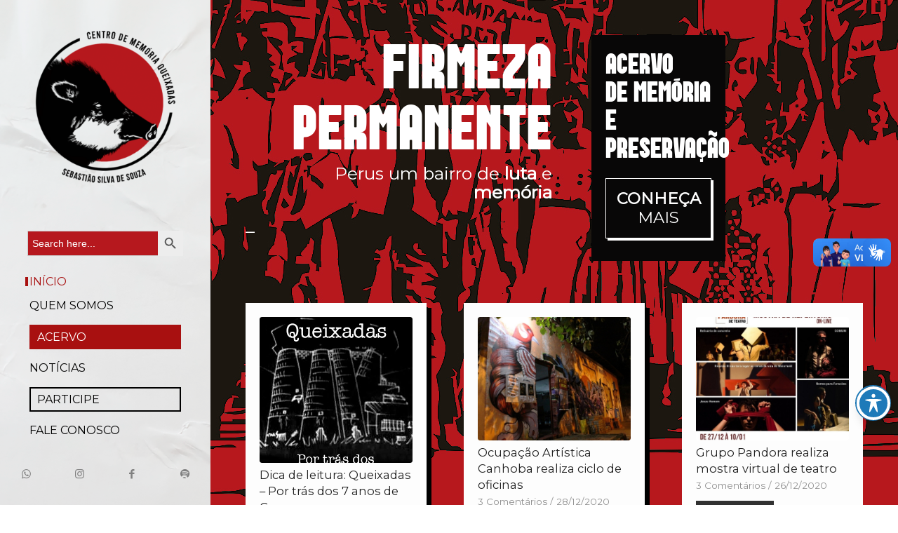

--- FILE ---
content_type: text/html; charset=UTF-8
request_url: https://cmqueixadas.com.br/page/16/
body_size: 59402
content:
<!DOCTYPE html>
<html lang="pt-BR" itemscope itemtype="https://schema.org/WebPage" class="html_stretched responsive av-preloader-disabled av-default-lightbox  html_header_left html_header_sidebar html_logo_left html_menu_right html_slim html_disabled html_mobile_menu_phone html_header_searchicon html_content_align_center html_av-overlay-full html_av-submenu-noclone html_entry_id_65 av-cookies-no-cookie-consent av-no-preview html_text_menu_active ">
<head>
<meta charset="UTF-8" />


<!-- mobile setting -->
<meta name="viewport" content="width=device-width, initial-scale=1">

<!-- Scripts/CSS and wp_head hook -->
<meta name='robots' content='index, follow, max-image-preview:large, max-snippet:-1, max-video-preview:-1' />

	<!-- This site is optimized with the Yoast SEO plugin v26.8 - https://yoast.com/product/yoast-seo-wordpress/ -->
	<title>Início - CMQueixadas</title>
	<meta name="description" content="FIRMEZA PERMANENTE Perus um bairro de luta e memória" />
	<link rel="canonical" href="https://cmqueixadas.com.br/frontpage/" />
	<meta property="og:locale" content="pt_BR" />
	<meta property="og:type" content="website" />
	<meta property="og:title" content="Início - CMQueixadas" />
	<meta property="og:description" content="FIRMEZA PERMANENTE Perus um bairro de luta e memória" />
	<meta property="og:url" content="https://cmqueixadas.com.br/frontpage/" />
	<meta property="og:site_name" content="CMQueixadas" />
	<meta property="article:modified_time" content="2023-11-18T15:22:13+00:00" />
	<meta name="twitter:card" content="summary_large_image" />
	<script type="application/ld+json" class="yoast-schema-graph">{"@context":"https://schema.org","@graph":[{"@type":"WebPage","@id":"https://cmqueixadas.com.br/frontpage/","url":"https://cmqueixadas.com.br/frontpage/","name":"Início - CMQueixadas","isPartOf":{"@id":"https://cmqueixadas.com.br/#website"},"datePublished":"2014-08-25T14:08:41+00:00","dateModified":"2023-11-18T15:22:13+00:00","description":"FIRMEZA PERMANENTE Perus um bairro de luta e memória","breadcrumb":{"@id":"https://cmqueixadas.com.br/frontpage/#breadcrumb"},"inLanguage":"pt-BR","potentialAction":[{"@type":"ReadAction","target":["https://cmqueixadas.com.br/frontpage/"]}]},{"@type":"BreadcrumbList","@id":"https://cmqueixadas.com.br/frontpage/#breadcrumb","itemListElement":[{"@type":"ListItem","position":1,"name":"Início"}]},{"@type":"WebSite","@id":"https://cmqueixadas.com.br/#website","url":"https://cmqueixadas.com.br/","name":"CMQueixadas","description":"Um movimento de luta e resistência política","potentialAction":[{"@type":"SearchAction","target":{"@type":"EntryPoint","urlTemplate":"https://cmqueixadas.com.br/?s={search_term_string}"},"query-input":{"@type":"PropertyValueSpecification","valueRequired":true,"valueName":"search_term_string"}}],"inLanguage":"pt-BR"}]}</script>
	<!-- / Yoast SEO plugin. -->


<link rel='dns-prefetch' href='//vlibras.gov.br' />
<link rel='dns-prefetch' href='//fonts.googleapis.com' />
<link rel="alternate" type="application/rss+xml" title="Feed para CMQueixadas &raquo;" href="https://cmqueixadas.com.br/feed/" />
<link rel="alternate" type="application/rss+xml" title="Feed de comentários para CMQueixadas &raquo;" href="https://cmqueixadas.com.br/comments/feed/" />
<link rel="alternate" type="application/rss+xml" title="Feed de comentários para CMQueixadas &raquo; Início" href="https://cmqueixadas.com.br/frontpage/feed/" />
<link rel="alternate" title="oEmbed (JSON)" type="application/json+oembed" href="https://cmqueixadas.com.br/wp-json/oembed/1.0/embed?url=https%3A%2F%2Fcmqueixadas.com.br%2F" />
<link rel="alternate" title="oEmbed (XML)" type="text/xml+oembed" href="https://cmqueixadas.com.br/wp-json/oembed/1.0/embed?url=https%3A%2F%2Fcmqueixadas.com.br%2F&#038;format=xml" />

<!-- google webfont font replacement -->

			<script type='text/javascript'>

				(function() {
					
					/*	check if webfonts are disabled by user setting via cookie - or user must opt in.	*/
					var html = document.getElementsByTagName('html')[0];
					var cookie_check = html.className.indexOf('av-cookies-needs-opt-in') >= 0 || html.className.indexOf('av-cookies-can-opt-out') >= 0;
					var allow_continue = true;
					var silent_accept_cookie = html.className.indexOf('av-cookies-user-silent-accept') >= 0;

					if( cookie_check && ! silent_accept_cookie )
					{
						if( ! document.cookie.match(/aviaCookieConsent/) || html.className.indexOf('av-cookies-session-refused') >= 0 )
						{
							allow_continue = false;
						}
						else
						{
							if( ! document.cookie.match(/aviaPrivacyRefuseCookiesHideBar/) )
							{
								allow_continue = false;
							}
							else if( ! document.cookie.match(/aviaPrivacyEssentialCookiesEnabled/) )
							{
								allow_continue = false;
							}
							else if( document.cookie.match(/aviaPrivacyGoogleWebfontsDisabled/) )
							{
								allow_continue = false;
							}
						}
					}
					
					if( allow_continue )
					{
						var f = document.createElement('link');
					
						f.type 	= 'text/css';
						f.rel 	= 'stylesheet';
						f.href 	= '//fonts.googleapis.com/css?family=Montserrat';
						f.id 	= 'avia-google-webfont';

						document.getElementsByTagName('head')[0].appendChild(f);
					}
				})();
			
			</script>
			<style id='wp-img-auto-sizes-contain-inline-css' type='text/css'>
img:is([sizes=auto i],[sizes^="auto," i]){contain-intrinsic-size:3000px 1500px}
/*# sourceURL=wp-img-auto-sizes-contain-inline-css */
</style>
<link rel='stylesheet' id='tainacan-blocks-common-theme-styles-css' href='https://cmqueixadas.com.br/wp-content/plugins/tainacan/assets/css/tainacan-gutenberg-block-common-theme-styles.css' type='text/css' media='all' />
<style id='wp-emoji-styles-inline-css' type='text/css'>

	img.wp-smiley, img.emoji {
		display: inline !important;
		border: none !important;
		box-shadow: none !important;
		height: 1em !important;
		width: 1em !important;
		margin: 0 0.07em !important;
		vertical-align: -0.1em !important;
		background: none !important;
		padding: 0 !important;
	}
/*# sourceURL=wp-emoji-styles-inline-css */
</style>
<style id='wp-block-library-inline-css' type='text/css'>
:root{--wp-block-synced-color:#7a00df;--wp-block-synced-color--rgb:122,0,223;--wp-bound-block-color:var(--wp-block-synced-color);--wp-editor-canvas-background:#ddd;--wp-admin-theme-color:#007cba;--wp-admin-theme-color--rgb:0,124,186;--wp-admin-theme-color-darker-10:#006ba1;--wp-admin-theme-color-darker-10--rgb:0,107,160.5;--wp-admin-theme-color-darker-20:#005a87;--wp-admin-theme-color-darker-20--rgb:0,90,135;--wp-admin-border-width-focus:2px}@media (min-resolution:192dpi){:root{--wp-admin-border-width-focus:1.5px}}.wp-element-button{cursor:pointer}:root .has-very-light-gray-background-color{background-color:#eee}:root .has-very-dark-gray-background-color{background-color:#313131}:root .has-very-light-gray-color{color:#eee}:root .has-very-dark-gray-color{color:#313131}:root .has-vivid-green-cyan-to-vivid-cyan-blue-gradient-background{background:linear-gradient(135deg,#00d084,#0693e3)}:root .has-purple-crush-gradient-background{background:linear-gradient(135deg,#34e2e4,#4721fb 50%,#ab1dfe)}:root .has-hazy-dawn-gradient-background{background:linear-gradient(135deg,#faaca8,#dad0ec)}:root .has-subdued-olive-gradient-background{background:linear-gradient(135deg,#fafae1,#67a671)}:root .has-atomic-cream-gradient-background{background:linear-gradient(135deg,#fdd79a,#004a59)}:root .has-nightshade-gradient-background{background:linear-gradient(135deg,#330968,#31cdcf)}:root .has-midnight-gradient-background{background:linear-gradient(135deg,#020381,#2874fc)}:root{--wp--preset--font-size--normal:16px;--wp--preset--font-size--huge:42px}.has-regular-font-size{font-size:1em}.has-larger-font-size{font-size:2.625em}.has-normal-font-size{font-size:var(--wp--preset--font-size--normal)}.has-huge-font-size{font-size:var(--wp--preset--font-size--huge)}.has-text-align-center{text-align:center}.has-text-align-left{text-align:left}.has-text-align-right{text-align:right}.has-fit-text{white-space:nowrap!important}#end-resizable-editor-section{display:none}.aligncenter{clear:both}.items-justified-left{justify-content:flex-start}.items-justified-center{justify-content:center}.items-justified-right{justify-content:flex-end}.items-justified-space-between{justify-content:space-between}.screen-reader-text{border:0;clip-path:inset(50%);height:1px;margin:-1px;overflow:hidden;padding:0;position:absolute;width:1px;word-wrap:normal!important}.screen-reader-text:focus{background-color:#ddd;clip-path:none;color:#444;display:block;font-size:1em;height:auto;left:5px;line-height:normal;padding:15px 23px 14px;text-decoration:none;top:5px;width:auto;z-index:100000}html :where(.has-border-color){border-style:solid}html :where([style*=border-top-color]){border-top-style:solid}html :where([style*=border-right-color]){border-right-style:solid}html :where([style*=border-bottom-color]){border-bottom-style:solid}html :where([style*=border-left-color]){border-left-style:solid}html :where([style*=border-width]){border-style:solid}html :where([style*=border-top-width]){border-top-style:solid}html :where([style*=border-right-width]){border-right-style:solid}html :where([style*=border-bottom-width]){border-bottom-style:solid}html :where([style*=border-left-width]){border-left-style:solid}html :where(img[class*=wp-image-]){height:auto;max-width:100%}:where(figure){margin:0 0 1em}html :where(.is-position-sticky){--wp-admin--admin-bar--position-offset:var(--wp-admin--admin-bar--height,0px)}@media screen and (max-width:600px){html :where(.is-position-sticky){--wp-admin--admin-bar--position-offset:0px}}

/*# sourceURL=wp-block-library-inline-css */
</style><style id='global-styles-inline-css' type='text/css'>
:root{--wp--preset--aspect-ratio--square: 1;--wp--preset--aspect-ratio--4-3: 4/3;--wp--preset--aspect-ratio--3-4: 3/4;--wp--preset--aspect-ratio--3-2: 3/2;--wp--preset--aspect-ratio--2-3: 2/3;--wp--preset--aspect-ratio--16-9: 16/9;--wp--preset--aspect-ratio--9-16: 9/16;--wp--preset--color--black: #000000;--wp--preset--color--cyan-bluish-gray: #abb8c3;--wp--preset--color--white: #ffffff;--wp--preset--color--pale-pink: #f78da7;--wp--preset--color--vivid-red: #cf2e2e;--wp--preset--color--luminous-vivid-orange: #ff6900;--wp--preset--color--luminous-vivid-amber: #fcb900;--wp--preset--color--light-green-cyan: #7bdcb5;--wp--preset--color--vivid-green-cyan: #00d084;--wp--preset--color--pale-cyan-blue: #8ed1fc;--wp--preset--color--vivid-cyan-blue: #0693e3;--wp--preset--color--vivid-purple: #9b51e0;--wp--preset--gradient--vivid-cyan-blue-to-vivid-purple: linear-gradient(135deg,rgb(6,147,227) 0%,rgb(155,81,224) 100%);--wp--preset--gradient--light-green-cyan-to-vivid-green-cyan: linear-gradient(135deg,rgb(122,220,180) 0%,rgb(0,208,130) 100%);--wp--preset--gradient--luminous-vivid-amber-to-luminous-vivid-orange: linear-gradient(135deg,rgb(252,185,0) 0%,rgb(255,105,0) 100%);--wp--preset--gradient--luminous-vivid-orange-to-vivid-red: linear-gradient(135deg,rgb(255,105,0) 0%,rgb(207,46,46) 100%);--wp--preset--gradient--very-light-gray-to-cyan-bluish-gray: linear-gradient(135deg,rgb(238,238,238) 0%,rgb(169,184,195) 100%);--wp--preset--gradient--cool-to-warm-spectrum: linear-gradient(135deg,rgb(74,234,220) 0%,rgb(151,120,209) 20%,rgb(207,42,186) 40%,rgb(238,44,130) 60%,rgb(251,105,98) 80%,rgb(254,248,76) 100%);--wp--preset--gradient--blush-light-purple: linear-gradient(135deg,rgb(255,206,236) 0%,rgb(152,150,240) 100%);--wp--preset--gradient--blush-bordeaux: linear-gradient(135deg,rgb(254,205,165) 0%,rgb(254,45,45) 50%,rgb(107,0,62) 100%);--wp--preset--gradient--luminous-dusk: linear-gradient(135deg,rgb(255,203,112) 0%,rgb(199,81,192) 50%,rgb(65,88,208) 100%);--wp--preset--gradient--pale-ocean: linear-gradient(135deg,rgb(255,245,203) 0%,rgb(182,227,212) 50%,rgb(51,167,181) 100%);--wp--preset--gradient--electric-grass: linear-gradient(135deg,rgb(202,248,128) 0%,rgb(113,206,126) 100%);--wp--preset--gradient--midnight: linear-gradient(135deg,rgb(2,3,129) 0%,rgb(40,116,252) 100%);--wp--preset--font-size--small: 13px;--wp--preset--font-size--medium: 20px;--wp--preset--font-size--large: 36px;--wp--preset--font-size--x-large: 42px;--wp--preset--spacing--20: 0.44rem;--wp--preset--spacing--30: 0.67rem;--wp--preset--spacing--40: 1rem;--wp--preset--spacing--50: 1.5rem;--wp--preset--spacing--60: 2.25rem;--wp--preset--spacing--70: 3.38rem;--wp--preset--spacing--80: 5.06rem;--wp--preset--shadow--natural: 6px 6px 9px rgba(0, 0, 0, 0.2);--wp--preset--shadow--deep: 12px 12px 50px rgba(0, 0, 0, 0.4);--wp--preset--shadow--sharp: 6px 6px 0px rgba(0, 0, 0, 0.2);--wp--preset--shadow--outlined: 6px 6px 0px -3px rgb(255, 255, 255), 6px 6px rgb(0, 0, 0);--wp--preset--shadow--crisp: 6px 6px 0px rgb(0, 0, 0);}:where(.is-layout-flex){gap: 0.5em;}:where(.is-layout-grid){gap: 0.5em;}body .is-layout-flex{display: flex;}.is-layout-flex{flex-wrap: wrap;align-items: center;}.is-layout-flex > :is(*, div){margin: 0;}body .is-layout-grid{display: grid;}.is-layout-grid > :is(*, div){margin: 0;}:where(.wp-block-columns.is-layout-flex){gap: 2em;}:where(.wp-block-columns.is-layout-grid){gap: 2em;}:where(.wp-block-post-template.is-layout-flex){gap: 1.25em;}:where(.wp-block-post-template.is-layout-grid){gap: 1.25em;}.has-black-color{color: var(--wp--preset--color--black) !important;}.has-cyan-bluish-gray-color{color: var(--wp--preset--color--cyan-bluish-gray) !important;}.has-white-color{color: var(--wp--preset--color--white) !important;}.has-pale-pink-color{color: var(--wp--preset--color--pale-pink) !important;}.has-vivid-red-color{color: var(--wp--preset--color--vivid-red) !important;}.has-luminous-vivid-orange-color{color: var(--wp--preset--color--luminous-vivid-orange) !important;}.has-luminous-vivid-amber-color{color: var(--wp--preset--color--luminous-vivid-amber) !important;}.has-light-green-cyan-color{color: var(--wp--preset--color--light-green-cyan) !important;}.has-vivid-green-cyan-color{color: var(--wp--preset--color--vivid-green-cyan) !important;}.has-pale-cyan-blue-color{color: var(--wp--preset--color--pale-cyan-blue) !important;}.has-vivid-cyan-blue-color{color: var(--wp--preset--color--vivid-cyan-blue) !important;}.has-vivid-purple-color{color: var(--wp--preset--color--vivid-purple) !important;}.has-black-background-color{background-color: var(--wp--preset--color--black) !important;}.has-cyan-bluish-gray-background-color{background-color: var(--wp--preset--color--cyan-bluish-gray) !important;}.has-white-background-color{background-color: var(--wp--preset--color--white) !important;}.has-pale-pink-background-color{background-color: var(--wp--preset--color--pale-pink) !important;}.has-vivid-red-background-color{background-color: var(--wp--preset--color--vivid-red) !important;}.has-luminous-vivid-orange-background-color{background-color: var(--wp--preset--color--luminous-vivid-orange) !important;}.has-luminous-vivid-amber-background-color{background-color: var(--wp--preset--color--luminous-vivid-amber) !important;}.has-light-green-cyan-background-color{background-color: var(--wp--preset--color--light-green-cyan) !important;}.has-vivid-green-cyan-background-color{background-color: var(--wp--preset--color--vivid-green-cyan) !important;}.has-pale-cyan-blue-background-color{background-color: var(--wp--preset--color--pale-cyan-blue) !important;}.has-vivid-cyan-blue-background-color{background-color: var(--wp--preset--color--vivid-cyan-blue) !important;}.has-vivid-purple-background-color{background-color: var(--wp--preset--color--vivid-purple) !important;}.has-black-border-color{border-color: var(--wp--preset--color--black) !important;}.has-cyan-bluish-gray-border-color{border-color: var(--wp--preset--color--cyan-bluish-gray) !important;}.has-white-border-color{border-color: var(--wp--preset--color--white) !important;}.has-pale-pink-border-color{border-color: var(--wp--preset--color--pale-pink) !important;}.has-vivid-red-border-color{border-color: var(--wp--preset--color--vivid-red) !important;}.has-luminous-vivid-orange-border-color{border-color: var(--wp--preset--color--luminous-vivid-orange) !important;}.has-luminous-vivid-amber-border-color{border-color: var(--wp--preset--color--luminous-vivid-amber) !important;}.has-light-green-cyan-border-color{border-color: var(--wp--preset--color--light-green-cyan) !important;}.has-vivid-green-cyan-border-color{border-color: var(--wp--preset--color--vivid-green-cyan) !important;}.has-pale-cyan-blue-border-color{border-color: var(--wp--preset--color--pale-cyan-blue) !important;}.has-vivid-cyan-blue-border-color{border-color: var(--wp--preset--color--vivid-cyan-blue) !important;}.has-vivid-purple-border-color{border-color: var(--wp--preset--color--vivid-purple) !important;}.has-vivid-cyan-blue-to-vivid-purple-gradient-background{background: var(--wp--preset--gradient--vivid-cyan-blue-to-vivid-purple) !important;}.has-light-green-cyan-to-vivid-green-cyan-gradient-background{background: var(--wp--preset--gradient--light-green-cyan-to-vivid-green-cyan) !important;}.has-luminous-vivid-amber-to-luminous-vivid-orange-gradient-background{background: var(--wp--preset--gradient--luminous-vivid-amber-to-luminous-vivid-orange) !important;}.has-luminous-vivid-orange-to-vivid-red-gradient-background{background: var(--wp--preset--gradient--luminous-vivid-orange-to-vivid-red) !important;}.has-very-light-gray-to-cyan-bluish-gray-gradient-background{background: var(--wp--preset--gradient--very-light-gray-to-cyan-bluish-gray) !important;}.has-cool-to-warm-spectrum-gradient-background{background: var(--wp--preset--gradient--cool-to-warm-spectrum) !important;}.has-blush-light-purple-gradient-background{background: var(--wp--preset--gradient--blush-light-purple) !important;}.has-blush-bordeaux-gradient-background{background: var(--wp--preset--gradient--blush-bordeaux) !important;}.has-luminous-dusk-gradient-background{background: var(--wp--preset--gradient--luminous-dusk) !important;}.has-pale-ocean-gradient-background{background: var(--wp--preset--gradient--pale-ocean) !important;}.has-electric-grass-gradient-background{background: var(--wp--preset--gradient--electric-grass) !important;}.has-midnight-gradient-background{background: var(--wp--preset--gradient--midnight) !important;}.has-small-font-size{font-size: var(--wp--preset--font-size--small) !important;}.has-medium-font-size{font-size: var(--wp--preset--font-size--medium) !important;}.has-large-font-size{font-size: var(--wp--preset--font-size--large) !important;}.has-x-large-font-size{font-size: var(--wp--preset--font-size--x-large) !important;}
/*# sourceURL=global-styles-inline-css */
</style>

<style id='classic-theme-styles-inline-css' type='text/css'>
/*! This file is auto-generated */
.wp-block-button__link{color:#fff;background-color:#32373c;border-radius:9999px;box-shadow:none;text-decoration:none;padding:calc(.667em + 2px) calc(1.333em + 2px);font-size:1.125em}.wp-block-file__button{background:#32373c;color:#fff;text-decoration:none}
/*# sourceURL=/wp-includes/css/classic-themes.min.css */
</style>
<link rel='stylesheet' id='acwp-main-css-css' href='https://cmqueixadas.com.br/wp-content/plugins/accessible-poetry/assets/css/main.css?ver=6.9' type='text/css' media='all' />
<link rel='stylesheet' id='acwp-mdi-css' href='https://fonts.googleapis.com/icon?family=Material+Icons&#038;ver=6.9' type='text/css' media='all' />
<link rel='stylesheet' id='tainacan-cmqueixadas-style-css' href='https://cmqueixadas.com.br/wp-content/plugins/tainacan-cmqueixadas//style.min.css?ver=0.1.3' type='text/css' media='all' />
<style id='tainacan-embeds-inline-inline-css' type='text/css'>
/* TAINACAN EMBEDS 
		* This file copies most of Gutenberg's logic for responsive blocks,
		* but uses different classes to avoid future conflicts.
		* Check their original css: /packages/block-library/src/embed/style.scss
		*/

		/* 
		* The embed container is in a `figure` element, and many themes zero this out.
		* This rule explicitly sets it, to ensure at least some bottom-margin in the flow.
		*/
		:not(.wp-block-embed__wrapper)>.tainacan-content-embed {
			margin-bottom: 1em;
			margin-left: 0;
			margin-right: 0;
			clear: both;
		}
		/* Don't allow iframe to overflow it's container. */
		:not(.wp-block-embed__wrapper)>.tainacan-content-embed iframe {
			max-width: 100%;
		}
		:not(.wp-block-embed__wrapper)>.tainacan-content-embed .tainacan-content-embed__wrapper {
			position: relative;
		}
		/* Add responsiveness to embeds with aspect ratios. */
		:not(.wp-block-embed__wrapper)>.tainacan-has-aspect-ratio .tainacan-content-embed__wrapper::before {
			content: "";
			display: block;
			padding-top: 50%; /* Default to 2:1 aspect ratio. */
		}
		:not(.wp-block-embed__wrapper)>.tainacan-has-aspect-ratio iframe {
			position: absolute;
			top: 0;
			right: 0;
			bottom: 0;
			left: 0;
			height: 100%;
			width: 100%;
		}
		:not(.wp-block-embed__wrapper)>.tainacan-embed-aspect-21-9 .tainacan-content-embed__wrapper::before {
			padding-top: 42.85%; /* 9 / 21 * 100 */
		}
		:not(.wp-block-embed__wrapper)>.tainacan-embed-aspect-18-9 .tainacan-content-embed__wrapper::before {
			padding-top: 50%; /* 9 / 18 * 100 */
		}
		:not(.wp-block-embed__wrapper)>.tainacan-embed-aspect-16-9 .tainacan-content-embed__wrapper::before {
			padding-top: 56.25%; /* 9 / 16 * 100 */
		}
		:not(.wp-block-embed__wrapper)>.tainacan-embed-aspect-4-3 .tainacan-content-embed__wrapper::before {
			padding-top: 75%; /* 3 / 4 * 100 */
		}
		:not(.wp-block-embed__wrapper)>.tainacan-embed-aspect-1-1 .tainacan-content-embed__wrapper::before {
			padding-top: 100%; /* 1 / 1 * 100 */
		}
		:not(.wp-block-embed__wrapper)>.tainacan-embed-aspect-9-16 .tainacan-content-embed__wrapper::before {
			padding-top: 177.77%; /* 16 / 9 * 100 */
		}
		:not(.wp-block-embed__wrapper)>.tainacan-embed-aspect-3-4 .tainacan-content-embed__wrapper::before {
			padding-top: 133.33%; /* 4 / 3 * 100 */
		}
		:not(.wp-block-embed__wrapper)>.tainacan-embed-aspect-1-2 .tainacan-content-embed__wrapper::before {
			padding-top: 200%; /* 2 / 1 * 100 */
		}
/*# sourceURL=tainacan-embeds-inline-inline-css */
</style>
<link rel='stylesheet' id='uaf_client_css-css' href='https://cmqueixadas.com.br/wp-content/uploads/useanyfont/uaf.css?ver=1757697185' type='text/css' media='all' />
<link rel='stylesheet' id='ivory-search-styles-css' href='https://cmqueixadas.com.br/wp-content/plugins/add-search-to-menu/public/css/ivory-search.min.css?ver=5.5.14' type='text/css' media='all' />
<link rel='stylesheet' id='mediaelement-css' href='https://cmqueixadas.com.br/wp-includes/js/mediaelement/mediaelementplayer-legacy.min.css?ver=4.2.17' type='text/css' media='all' />
<link rel='stylesheet' id='wp-mediaelement-css' href='https://cmqueixadas.com.br/wp-includes/js/mediaelement/wp-mediaelement.min.css?ver=6.9' type='text/css' media='all' />
<link rel='stylesheet' id='parent-style-css' href='https://cmqueixadas.com.br/wp-content/themes/enfold/style.css?ver=6.9' type='text/css' media='all' />
<link rel='stylesheet' id='child-style-css' href='https://cmqueixadas.com.br/wp-content/themes/enfold/css/custom.css?ver=6.9' type='text/css' media='all' />
<link rel='stylesheet' id='avia-merged-styles-css' href='https://cmqueixadas.com.br/wp-content/uploads/dynamic_avia/avia-merged-styles-1e17d547ae91c5e16fabaa22303d8f09---655cdefd4ff98.css' type='text/css' media='all' />
<script type="text/javascript" src="https://cmqueixadas.com.br/wp-includes/js/jquery/jquery.min.js?ver=3.7.1" id="jquery-core-js"></script>
<script type="text/javascript" src="https://cmqueixadas.com.br/wp-includes/js/jquery/jquery-migrate.min.js?ver=3.4.1" id="jquery-migrate-js"></script>
<script type="text/javascript" src="https://vlibras.gov.br/app/vlibras-plugin.js?ver=1.0" id="vlibrasjs-js"></script>
<script type="text/javascript" id="vlibrasjs-js-after">
/* <![CDATA[ */
try{vlibrasjs.load({ async: true });}catch(e){}
//# sourceURL=vlibrasjs-js-after
/* ]]> */
</script>

<!-- OG: 3.3.8 -->
<meta property="og:description" content="Início"><meta property="og:type" content="article"><meta property="og:locale" content="pt_BR"><meta property="og:site_name" content="CMQueixadas"><meta property="og:title" content="Início"><meta property="og:url" content="https://cmqueixadas.com.br/"><meta property="og:updated_time" content="2023-11-18T12:22:13-03:00">
<meta property="article:published_time" content="2014-08-25T14:08:41+00:00"><meta property="article:modified_time" content="2023-11-18T15:22:13+00:00"><meta property="article:author:username" content="pumpycode">
<meta property="twitter:partner" content="ogwp"><meta property="twitter:card" content="summary"><meta property="twitter:title" content="Início"><meta property="twitter:description" content="Início"><meta property="twitter:url" content="https://cmqueixadas.com.br/"><meta property="twitter:label1" content="Reading time"><meta property="twitter:data1" content="3 minutes">
<meta itemprop="name" content="Início"><meta itemprop="description" content="Início"><meta itemprop="datePublished" content="2014-08-25"><meta itemprop="dateModified" content="2023-11-18T15:22:13+00:00">
<meta property="profile:username" content="pumpycode">
<!-- /OG -->

<link rel="https://api.w.org/" href="https://cmqueixadas.com.br/wp-json/" /><link rel="alternate" title="JSON" type="application/json" href="https://cmqueixadas.com.br/wp-json/wp/v2/pages/65" /><link rel="EditURI" type="application/rsd+xml" title="RSD" href="https://cmqueixadas.com.br/xmlrpc.php?rsd" />
<meta name="generator" content="WordPress 6.9" />
<link rel='shortlink' href='https://cmqueixadas.com.br/' />
<link rel="profile" href="https://gmpg.org/xfn/11" />
<link rel="alternate" type="application/rss+xml" title="CMQueixadas RSS2 Feed" href="https://cmqueixadas.com.br/feed/" />
<link rel="pingback" href="https://cmqueixadas.com.br/xmlrpc.php" />
<!--[if lt IE 9]><script src="https://cmqueixadas.com.br/wp-content/themes/enfold/js/html5shiv.js"></script><![endif]-->
<link rel="icon" href="https://cmqueixadas.com.br/wp-content/uploads/2020/09/favicon-288x300.png" type="image/png">
<style type="text/css">.recentcomments a{display:inline !important;padding:0 !important;margin:0 !important;}</style>
<!-- To speed up the rendering and to display the site as fast as possible to the user we include some styles and scripts for above the fold content inline -->
<script type="text/javascript">'use strict';var avia_is_mobile=!1;if(/Android|webOS|iPhone|iPad|iPod|BlackBerry|IEMobile|Opera Mini/i.test(navigator.userAgent)&&'ontouchstart' in document.documentElement){avia_is_mobile=!0;document.documentElement.className+=' avia_mobile '}
else{document.documentElement.className+=' avia_desktop '};document.documentElement.className+=' js_active ';(function(){var e=['-webkit-','-moz-','-ms-',''],n='';for(var t in e){if(e[t]+'transform' in document.documentElement.style){document.documentElement.className+=' avia_transform ';n=e[t]+'transform'};if(e[t]+'perspective' in document.documentElement.style)document.documentElement.className+=' avia_transform3d '};if(typeof document.getElementsByClassName=='function'&&typeof document.documentElement.getBoundingClientRect=='function'&&avia_is_mobile==!1){if(n&&window.innerHeight>0){setTimeout(function(){var e=0,o={},a=0,t=document.getElementsByClassName('av-parallax'),i=window.pageYOffset||document.documentElement.scrollTop;for(e=0;e<t.length;e++){t[e].style.top='0px';o=t[e].getBoundingClientRect();a=Math.ceil((window.innerHeight+i-o.top)*0.3);t[e].style[n]='translate(0px, '+a+'px)';t[e].style.top='auto';t[e].className+=' enabled-parallax '}},50)}}})();</script>		<style type="text/css" id="wp-custom-css">
			.container {
    max-width: 1310px;
}		</style>
		<style type='text/css'>
@font-face {font-family: 'entypo-fontello'; font-weight: normal; font-style: normal; font-display: auto;
src: url('https://cmqueixadas.com.br/wp-content/themes/enfold/config-templatebuilder/avia-template-builder/assets/fonts/entypo-fontello.woff2') format('woff2'),
url('https://cmqueixadas.com.br/wp-content/themes/enfold/config-templatebuilder/avia-template-builder/assets/fonts/entypo-fontello.woff') format('woff'),
url('https://cmqueixadas.com.br/wp-content/themes/enfold/config-templatebuilder/avia-template-builder/assets/fonts/entypo-fontello.ttf') format('truetype'), 
url('https://cmqueixadas.com.br/wp-content/themes/enfold/config-templatebuilder/avia-template-builder/assets/fonts/entypo-fontello.svg#entypo-fontello') format('svg'),
url('https://cmqueixadas.com.br/wp-content/themes/enfold/config-templatebuilder/avia-template-builder/assets/fonts/entypo-fontello.eot'),
url('https://cmqueixadas.com.br/wp-content/themes/enfold/config-templatebuilder/avia-template-builder/assets/fonts/entypo-fontello.eot?#iefix') format('embedded-opentype');
} #top .avia-font-entypo-fontello, body .avia-font-entypo-fontello, html body [data-av_iconfont='entypo-fontello']:before{ font-family: 'entypo-fontello'; }

@font-face {font-family: 'fontello'; font-weight: normal; font-style: normal; font-display: auto;
src: url('https://cmqueixadas.com.br/wp-content/uploads/avia_fonts/fontello/fontello.woff2') format('woff2'),
url('https://cmqueixadas.com.br/wp-content/uploads/avia_fonts/fontello/fontello.woff') format('woff'),
url('https://cmqueixadas.com.br/wp-content/uploads/avia_fonts/fontello/fontello.ttf') format('truetype'), 
url('https://cmqueixadas.com.br/wp-content/uploads/avia_fonts/fontello/fontello.svg#fontello') format('svg'),
url('https://cmqueixadas.com.br/wp-content/uploads/avia_fonts/fontello/fontello.eot'),
url('https://cmqueixadas.com.br/wp-content/uploads/avia_fonts/fontello/fontello.eot?#iefix') format('embedded-opentype');
} #top .avia-font-fontello, body .avia-font-fontello, html body [data-av_iconfont='fontello']:before{ font-family: 'fontello'; }
</style>

<!--
Debugging Info for Theme support: 

Theme: Enfold
Version: 4.7.6.3
Installed: enfold
AviaFramework Version: 5.0
AviaBuilder Version: 4.7.1.1
aviaElementManager Version: 1.0.1
ML:268435456-PU:99-PLA:18
WP:6.9
Compress: CSS:all theme files - JS:all theme files
Updates: disabled
PLAu:17
-->			<style type="text/css">
					.is-form-id-1014 .is-search-submit:focus,
			.is-form-id-1014 .is-search-submit:hover,
			.is-form-id-1014 .is-search-submit,
            .is-form-id-1014 .is-search-icon {
			            background-color: #5e5e5e !important;            			}
            			.is-form-id-1014 .is-search-input::-webkit-input-placeholder {
			    color: #ffffff !important;
			}
			.is-form-id-1014 .is-search-input:-moz-placeholder {
			    color: #ffffff !important;
			    opacity: 1;
			}
			.is-form-id-1014 .is-search-input::-moz-placeholder {
			    color: #ffffff !important;
			    opacity: 1;
			}
			.is-form-id-1014 .is-search-input:-ms-input-placeholder {
			    color: #ffffff !important;
			}
                        			.is-form-style-1.is-form-id-1014 .is-search-input:focus,
			.is-form-style-1.is-form-id-1014 .is-search-input:hover,
			.is-form-style-1.is-form-id-1014 .is-search-input,
			.is-form-style-2.is-form-id-1014 .is-search-input:focus,
			.is-form-style-2.is-form-id-1014 .is-search-input:hover,
			.is-form-style-2.is-form-id-1014 .is-search-input,
			.is-form-style-3.is-form-id-1014 .is-search-input:focus,
			.is-form-style-3.is-form-id-1014 .is-search-input:hover,
			.is-form-style-3.is-form-id-1014 .is-search-input,
			.is-form-id-1014 .is-search-input:focus,
			.is-form-id-1014 .is-search-input:hover,
			.is-form-id-1014 .is-search-input {
                                color: #ffffff !important;                                                                			}
                        			</style>
		
</head>




<body data-rsssl=1 id="top" class="home paged wp-singular page-template-default page page-id-65 wp-embed-responsive paged-16 page-paged-16 wp-theme-enfold  rtl_columns stretched montserrat acwp-readable-arial enfold" itemscope="itemscope" itemtype="https://schema.org/WebPage" >

	
	<div id='wrap_all'>

	
<header id='header' class='all_colors header_color light_bg_color  av_header_left av_header_sidebar av_conditional_sticky'  role="banner" itemscope="itemscope" itemtype="https://schema.org/WPHeader" >

		<div  id='header_main' class='container_wrap container_wrap_logo'>
	
        <div class='container av-logo-container'><div class='inner-container'><span class='logo'><a href='https://cmqueixadas.com.br/'><img height="100" width="300" src='https://cmqueixadas.com.br/wp-content/uploads/2020/09/logo-1-288x300.png' alt='CMQueixadas' title='' /></a></span><nav class='main_menu' data-selectname='Selecione uma página'  role="navigation" itemscope="itemscope" itemtype="https://schema.org/SiteNavigationElement" ><div class="avia-menu av-main-nav-wrap"><ul id="avia-menu" class="menu av-main-nav"><li class=" astm-search-menu is-menu default is-first menu-item"><form  class="is-search-form is-form-style is-form-style-3 is-form-id-0 " action="https://cmqueixadas.com.br/" method="get" role="search" ><label for="is-search-input-0"><span class="is-screen-reader-text">Search for:</span><input  type="search" id="is-search-input-0" name="s" value="" class="is-search-input" placeholder="Search here..." autocomplete=off /></label><button type="submit" class="is-search-submit"><span class="is-screen-reader-text">Search Button</span><span class="is-search-icon"><svg focusable="false" aria-label="Search" xmlns="http://www.w3.org/2000/svg" viewBox="0 0 24 24" width="24px"><path d="M15.5 14h-.79l-.28-.27C15.41 12.59 16 11.11 16 9.5 16 5.91 13.09 3 9.5 3S3 5.91 3 9.5 5.91 16 9.5 16c1.61 0 3.09-.59 4.23-1.57l.27.28v.79l5 4.99L20.49 19l-4.99-5zm-6 0C7.01 14 5 11.99 5 9.5S7.01 5 9.5 5 14 7.01 14 9.5 11.99 14 9.5 14z"></path></svg></span></button></form><div class="search-close"></div></li><li id="menu-item-488" class="menu-item menu-item-type-post_type menu-item-object-page menu-item-home current-menu-item page_item page-item-65 current_page_item menu-item-top-level menu-item-top-level-1"><a href="https://cmqueixadas.com.br/" itemprop="url"><span class="avia-bullet"></span><span class="avia-menu-text">INÍCIO</span><span class="avia-menu-fx"><span class="avia-arrow-wrap"><span class="avia-arrow"></span></span></span></a></li>
<li id="menu-item-504" class="menu-item menu-item-type-post_type menu-item-object-page menu-item-top-level menu-item-top-level-2"><a href="https://cmqueixadas.com.br/quem-somos/" itemprop="url"><span class="avia-bullet"></span><span class="avia-menu-text">QUEM SOMOS</span><span class="avia-menu-fx"><span class="avia-arrow-wrap"><span class="avia-arrow"></span></span></span></a></li>
<li id="menu-item-46634" class="menu-item menu-item-type-custom menu-item-object-custom av-menu-button av-menu-button-colored menu-item-mega-parent  menu-item-top-level menu-item-top-level-3"><a title="ACERVO" href="https://cmqueixadas.com.br/acervo" itemprop="url"><span class="avia-bullet"></span><span class="avia-menu-text">ACERVO</span><span class="avia-menu-fx"><span class="avia-arrow-wrap"><span class="avia-arrow"></span></span></span></a></li>
<li id="menu-item-486" class="menu-item menu-item-type-post_type menu-item-object-page menu-item-top-level menu-item-top-level-4"><a href="https://cmqueixadas.com.br/noticias/" itemprop="url"><span class="avia-bullet"></span><span class="avia-menu-text">NOTÍCIAS</span><span class="avia-menu-fx"><span class="avia-arrow-wrap"><span class="avia-arrow"></span></span></span></a></li>
<li id="menu-item-505" class="menu-item menu-item-type-post_type menu-item-object-page av-menu-button av-menu-button-bordered menu-item-top-level menu-item-top-level-5"><a href="https://cmqueixadas.com.br/participe/" itemprop="url"><span class="avia-bullet"></span><span class="avia-menu-text">PARTICIPE</span><span class="avia-menu-fx"><span class="avia-arrow-wrap"><span class="avia-arrow"></span></span></span></a></li>
<li id="menu-item-484" class="menu-item menu-item-type-post_type menu-item-object-page menu-item-top-level menu-item-top-level-6"><a href="https://cmqueixadas.com.br/fale-conosco/" itemprop="url"><span class="avia-bullet"></span><span class="avia-menu-text">FALE CONOSCO</span><span class="avia-menu-fx"><span class="avia-arrow-wrap"><span class="avia-arrow"></span></span></span></a></li>
<li class="av-burger-menu-main menu-item-avia-special ">
	        			<a href="#" aria-label="Menu" aria-hidden="false">
							<span class="av-hamburger av-hamburger--spin av-js-hamburger">
								<span class="av-hamburger-box">
						          <span class="av-hamburger-inner"></span>
						          <strong>Menu</strong>
								</span>
							</span>
							<span class="avia_hidden_link_text">Menu</span>
						</a>
	        		   </li></ul></div></nav><aside class='avia-custom-sidebar-widget-area sidebar sidebar_right'><div class='av-sidebar-social-container'><ul class='noLightbox social_bookmarks icon_count_4'><li class='social_bookmarks_whatsapp av-social-link-whatsapp social_icon_1'><a target="_blank" aria-label="Link to WhatsApp" href='https://wa.me/5511978008851' aria-hidden='false' data-av_icon='' data-av_iconfont='entypo-fontello' title='WhatsApp' rel="noopener"><span class='avia_hidden_link_text'>WhatsApp</span></a></li><li class='social_bookmarks_instagram av-social-link-instagram social_icon_2'><a target="_blank" aria-label="Link to Instagram" href='https://www.instagram.com/cm_queixadas/' aria-hidden='false' data-av_icon='' data-av_iconfont='entypo-fontello' title='Instagram' rel="noopener"><span class='avia_hidden_link_text'>Instagram</span></a></li><li class='social_bookmarks_facebook av-social-link-facebook social_icon_3'><a target="_blank" aria-label="Link to Facebook" href='https://www.facebook.com/centrodememoriaqueixadas/?ti=as' aria-hidden='false' data-av_icon='' data-av_iconfont='entypo-fontello' title='Facebook' rel="noopener"><span class='avia_hidden_link_text'>Facebook</span></a></li><li class='social_bookmarks_spotify av-social-link-spotify social_icon_4'><a target="_blank" aria-label="Link to Spotify" href='https://open.spotify.com/show/4rwqxlgdNMKnn4o76caii3?si=PBcwHj4IQS6Q1vo4_JH1Fw' aria-hidden='false' data-av_icon='' data-av_iconfont='entypo-fontello' title='Spotify' rel="noopener"><span class='avia_hidden_link_text'>Spotify</span></a></li></ul></div></aside></div> </div> 
		<!-- end container_wrap-->
		</div>
		<div class='header_bg'></div>

<!-- end header -->
</header>
		
	<div id='main' class='all_colors' data-scroll-offset='0'>
		<link rel="stylesheet" href="https://blob.contato.io/machine-files/all-css/form-ll.css">

	<div id='av_section_1'  class='avia-section main_color avia-section-default avia-no-border-styling  avia-bg-style-scroll  avia-builder-el-0  avia-builder-el-no-sibling   container_wrap fullsize' style='background-color: #b6181d; background-repeat: no-repeat; background-image: url(https://cmqueixadas.com.br/wp-content/uploads/2020/09/banner.jpg);background-attachment: scroll; background-position: top left;  '  data-section-bg-repeat='no-repeat'><div class='container' ><main  role="main" itemprop="mainContentOfPage"  class='template-page content  av-content-full alpha units'><div class='post-entry post-entry-type-page post-entry-65'><div class='entry-content-wrapper clearfix'>
<div class='flex_column_table av-equal-height-column-flextable -flextable' ><div class="flex_column av_one_half  av-animated-generic left-to-right  flex_column_table_cell av-equal-height-column av-align-top av-zero-column-padding first  avia-builder-el-1  el_before_av_one_fourth  avia-builder-el-first  " style='border-radius:0px; '><section class="av_textblock_section "  itemscope="itemscope" itemtype="https://schema.org/CreativeWork" ><div class='avia_textblock  av_inherit_color '  style='font-size:25px; color:#ffffff; '  itemprop="text" ><h2 style="text-align: right;">FIRMEZA PERMANENTE</h2>
<h3 style="text-align: right;">Perus um bairro de <strong>luta </strong>e<br />
<strong>memória</strong></h3>
<p>&#8211;</p>
</div></section></div><div class='av-flex-placeholder'></div><div class="flex_column av_one_fourth  av-animated-generic right-to-left  flex_column_table_cell av-equal-height-column av-align-top   avia-builder-el-3  el_after_av_one_half  el_before_av_one_fifth  " style='background: #080707; padding:20px; background-color:#080707; border-radius:0px; '><section class="av_textblock_section "  itemscope="itemscope" itemtype="https://schema.org/CreativeWork" ><div class='avia_textblock  av_inherit_color '  style='font-size:20px; color:#ffffff; '  itemprop="text" ><h4 style="text-align: left;">Acervo<br />
de memória<br />
e preservação</h4>
</div></section>
<div  style='height:20px' class='hr hr-invisible   avia-builder-el-5  el_after_av_textblock  el_before_av_button_big  avia-builder-el-last '><span class='hr-inner ' ><span class='hr-inner-style'></span></span></div>
<div  class='avia-button-wrap avia-button-center  avia-builder-el-6  el_after_av_hr  avia-builder-el-last ' ><a href='https://cmqueixadas.com.br/colecoes/' class='avia-button avia-button-fullwidth   avia-icon_select-no avia-color-custom '  target="_blank"  rel="noopener noreferrer" style='color:#ffffff; background-color:#080707; ' ><span class='avia_iconbox_title' ><b>CONHEÇA</b> MAIS</span><span class='avia_button_background avia-button avia-button-fullwidth avia-color-custom' style='background-color:#444444;'></span></a></div></div><div class='av-flex-placeholder'></div><div class="flex_column av_one_fifth  flex_column_table_cell av-equal-height-column av-align-top   avia-builder-el-7  el_after_av_one_fourth  el_before_av_hr  " style='padding:20px; border-radius:0px; '></div></div><!--close column table wrapper. Autoclose: 1 --><div  style='height:30px' class='hr hr-invisible   avia-builder-el-8  el_after_av_one_fifth  el_before_av_blog '><span class='hr-inner ' ><span class='hr-inner-style'></span></span></div>
<div   data-autoplay=''  data-interval='5'  data-animation='fade'  data-show_slide_delay='90'  class='avia-content-slider avia-content-grid-active avia-content-slider1 avia-content-slider-odd  avia-builder-el-9  el_after_av_hr  avia-builder-el-last  '  itemscope="itemscope" itemtype="https://schema.org/Blog" ><div class='avia-content-slider-inner'><div class='slide-entry-wrap'><article class='slide-entry flex_column  post-entry post-entry-7546 slide-entry-overview slide-loop-1 slide-parity-odd  av_one_third first real-thumbnail post-format-standard'  itemscope="itemscope" itemtype="https://schema.org/CreativeWork" ><a href='https://cmqueixadas.com.br/queixadas-por-tras-dos-sete-anos-de-greve/' data-rel='slide-1' class='slide-image' title='Dica de leitura: Queixadas &#8211; Por trás dos 7 anos de Greve'><img fetchpriority="high" decoding="async" width="420" height="400" src="https://cmqueixadas.com.br/wp-content/uploads/2020/12/capa-queixadas-420x400.jpg" class="wp-image-7547 avia-img-lazy-loading-7547 attachment-portfolio size-portfolio wp-post-image" alt="" /></a><div class='slide-content'><header class="entry-content-header"><h3 class='slide-entry-title entry-title '  itemprop="headline" ><a href='https://cmqueixadas.com.br/queixadas-por-tras-dos-sete-anos-de-greve/' title='Dica de leitura: Queixadas &#8211; Por trás dos 7 anos de Greve'>Dica de leitura: Queixadas &#8211; Por trás dos 7 anos de Greve</a></h3><span class="av-vertical-delimiter"></span></header><div class='slide-meta'><div class='slide-meta-comments'><a href='https://cmqueixadas.com.br/queixadas-por-tras-dos-sete-anos-de-greve/#comments'>6 Comentários</a></div><div class='slide-meta-del'>/</div><time class='slide-meta-time updated'  itemprop="datePublished" datetime="2020-12-29T11:00:59-03:00" >29/12/2020</time></div><div class='slide-entry-excerpt entry-content'  itemprop="text" ><div class="read-more-link"><a href="https://cmqueixadas.com.br/queixadas-por-tras-dos-sete-anos-de-greve/" class="more-link">Leia mais<span class="more-link-arrow"></span></a></div></div></div><footer class="entry-footer"></footer><span class='hidden'>
				<span class='av-structured-data'  itemprop="image" itemscope="itemscope" itemtype="https://schema.org/ImageObject" >
						<span itemprop='url'>https://cmqueixadas.com.br/wp-content/uploads/2020/12/capa-queixadas-e1609101610165.jpg</span>
						<span itemprop='height'>453</span>
						<span itemprop='width'>320</span>
				</span>
				<span class='av-structured-data'  itemprop="publisher" itemtype="https://schema.org/Organization" itemscope="itemscope" >
						<span itemprop='name'>Queixadas</span>
						<span itemprop='logo' itemscope itemtype='https://schema.org/ImageObject'>
							<span itemprop='url'>https://cmqueixadas.com.br/wp-content/uploads/2020/09/logo-1-288x300.png</span>
						 </span>
				</span><span class='av-structured-data'  itemprop="author" itemscope="itemscope" itemtype="https://schema.org/Person" ><span itemprop='name'>Queixadas</span></span><span class='av-structured-data'  itemprop="datePublished" datetime="2014-08-25T14:08:41-03:00" >2020-12-29 11:00:59</span><span class='av-structured-data'  itemprop="dateModified" itemtype="https://schema.org/dateModified" >2021-01-13 14:37:33</span><span class='av-structured-data'  itemprop="mainEntityOfPage" itemtype="https://schema.org/mainEntityOfPage" ><span itemprop='name'>Dica de leitura: Queixadas &#8211; Por trás dos 7 anos de Greve</span></span></span></article><article class='slide-entry flex_column  post-entry post-entry-7519 slide-entry-overview slide-loop-2 slide-parity-even  av_one_third  real-thumbnail post-format-standard'  itemscope="itemscope" itemtype="https://schema.org/CreativeWork" ><a href='https://cmqueixadas.com.br/ocupacao-artistica-canhoba-realiza-ciclo-de-oficinas/' data-rel='slide-1' class='slide-image' title='Ocupação Artística Canhoba realiza ciclo de oficinas'><img decoding="async" width="495" height="400" src="https://cmqueixadas.com.br/wp-content/uploads/2020/12/1-495x400.jpg" class="wp-image-7536 avia-img-lazy-loading-7536 attachment-portfolio size-portfolio wp-post-image" alt="" srcset="https://cmqueixadas.com.br/wp-content/uploads/2020/12/1-495x400.jpg 495w, https://cmqueixadas.com.br/wp-content/uploads/2020/12/1-845x684.jpg 845w" sizes="(max-width: 495px) 100vw, 495px" /></a><div class='slide-content'><header class="entry-content-header"><h3 class='slide-entry-title entry-title '  itemprop="headline" ><a href='https://cmqueixadas.com.br/ocupacao-artistica-canhoba-realiza-ciclo-de-oficinas/' title='Ocupação Artística Canhoba realiza ciclo de oficinas'>Ocupação Artística Canhoba realiza ciclo de oficinas</a></h3><span class="av-vertical-delimiter"></span></header><div class='slide-meta'><div class='slide-meta-comments'><a href='https://cmqueixadas.com.br/ocupacao-artistica-canhoba-realiza-ciclo-de-oficinas/#comments'>3 Comentários</a></div><div class='slide-meta-del'>/</div><time class='slide-meta-time updated'  itemprop="datePublished" datetime="2020-12-28T10:58:48-03:00" >28/12/2020</time></div><div class='slide-entry-excerpt entry-content'  itemprop="text" ><div class="read-more-link"><a href="https://cmqueixadas.com.br/ocupacao-artistica-canhoba-realiza-ciclo-de-oficinas/" class="more-link">Leia mais<span class="more-link-arrow"></span></a></div></div></div><footer class="entry-footer"></footer><span class='hidden'>
				<span class='av-structured-data'  itemprop="image" itemscope="itemscope" itemtype="https://schema.org/ImageObject" >
						<span itemprop='url'>https://cmqueixadas.com.br/wp-content/uploads/2020/12/1.jpg</span>
						<span itemprop='height'>1067</span>
						<span itemprop='width'>1600</span>
				</span>
				<span class='av-structured-data'  itemprop="publisher" itemtype="https://schema.org/Organization" itemscope="itemscope" >
						<span itemprop='name'>Queixadas</span>
						<span itemprop='logo' itemscope itemtype='https://schema.org/ImageObject'>
							<span itemprop='url'>https://cmqueixadas.com.br/wp-content/uploads/2020/09/logo-1-288x300.png</span>
						 </span>
				</span><span class='av-structured-data'  itemprop="author" itemscope="itemscope" itemtype="https://schema.org/Person" ><span itemprop='name'>Queixadas</span></span><span class='av-structured-data'  itemprop="datePublished" datetime="2014-08-25T14:08:41-03:00" >2020-12-28 10:58:48</span><span class='av-structured-data'  itemprop="dateModified" itemtype="https://schema.org/dateModified" >2021-01-05 22:50:42</span><span class='av-structured-data'  itemprop="mainEntityOfPage" itemtype="https://schema.org/mainEntityOfPage" ><span itemprop='name'>Ocupação Artística Canhoba realiza ciclo de oficinas</span></span></span></article><article class='slide-entry flex_column  post-entry post-entry-7496 slide-entry-overview slide-loop-3 slide-parity-odd  post-entry-last  av_one_third  real-thumbnail post-format-standard'  itemscope="itemscope" itemtype="https://schema.org/CreativeWork" ><a href='https://cmqueixadas.com.br/grupo-pandora-de-teatro-mostra-virtual/' data-rel='slide-1' class='slide-image' title='Grupo Pandora realiza mostra virtual de teatro'><img decoding="async" width="495" height="400" src="https://cmqueixadas.com.br/wp-content/uploads/2020/12/WhatsApp-Image-2020-12-26-at-11.26.57-7-1-495x400.jpeg" class="wp-image-7516 avia-img-lazy-loading-7516 attachment-portfolio size-portfolio wp-post-image" alt="" srcset="https://cmqueixadas.com.br/wp-content/uploads/2020/12/WhatsApp-Image-2020-12-26-at-11.26.57-7-1-495x400.jpeg 495w, https://cmqueixadas.com.br/wp-content/uploads/2020/12/WhatsApp-Image-2020-12-26-at-11.26.57-7-1-845x684.jpeg 845w" sizes="(max-width: 495px) 100vw, 495px" /></a><div class='slide-content'><header class="entry-content-header"><h3 class='slide-entry-title entry-title '  itemprop="headline" ><a href='https://cmqueixadas.com.br/grupo-pandora-de-teatro-mostra-virtual/' title='Grupo Pandora realiza mostra virtual de teatro'>Grupo Pandora realiza mostra virtual de teatro</a></h3><span class="av-vertical-delimiter"></span></header><div class='slide-meta'><div class='slide-meta-comments'><a href='https://cmqueixadas.com.br/grupo-pandora-de-teatro-mostra-virtual/#comments'>3 Comentários</a></div><div class='slide-meta-del'>/</div><time class='slide-meta-time updated'  itemprop="datePublished" datetime="2020-12-26T16:53:19-03:00" >26/12/2020</time></div><div class='slide-entry-excerpt entry-content'  itemprop="text" ><div class="read-more-link"><a href="https://cmqueixadas.com.br/grupo-pandora-de-teatro-mostra-virtual/" class="more-link">Leia mais<span class="more-link-arrow"></span></a></div></div></div><footer class="entry-footer"></footer><span class='hidden'>
				<span class='av-structured-data'  itemprop="image" itemscope="itemscope" itemtype="https://schema.org/ImageObject" >
						<span itemprop='url'>https://cmqueixadas.com.br/wp-content/uploads/2020/12/WhatsApp-Image-2020-12-26-at-11.26.57-7-1-e1609013668280.jpeg</span>
						<span itemprop='height'>289</span>
						<span itemprop='width'>296</span>
				</span>
				<span class='av-structured-data'  itemprop="publisher" itemtype="https://schema.org/Organization" itemscope="itemscope" >
						<span itemprop='name'>Queixadas</span>
						<span itemprop='logo' itemscope itemtype='https://schema.org/ImageObject'>
							<span itemprop='url'>https://cmqueixadas.com.br/wp-content/uploads/2020/09/logo-1-288x300.png</span>
						 </span>
				</span><span class='av-structured-data'  itemprop="author" itemscope="itemscope" itemtype="https://schema.org/Person" ><span itemprop='name'>Queixadas</span></span><span class='av-structured-data'  itemprop="datePublished" datetime="2014-08-25T14:08:41-03:00" >2020-12-26 16:53:19</span><span class='av-structured-data'  itemprop="dateModified" itemtype="https://schema.org/dateModified" >2020-12-27 01:00:51</span><span class='av-structured-data'  itemprop="mainEntityOfPage" itemtype="https://schema.org/mainEntityOfPage" ><span itemprop='name'>Grupo Pandora realiza mostra virtual de teatro</span></span></span></article></div></div><div class='pagination-wrap pagination-slider'><nav class='pagination'><span class='pagination-meta'>Página 16 de 19</span><a href='https://cmqueixadas.com.br/'>&laquo;</a><a href='https://cmqueixadas.com.br/page/15/'>&lsaquo;</a><a href='https://cmqueixadas.com.br/page/14/' class='inactive' >14</a><a href='https://cmqueixadas.com.br/page/15/' class='inactive previous_page' >15</a><span class='current'>16</span><a href='https://cmqueixadas.com.br/page/17/' class='inactive next_page' >17</a><a href='https://cmqueixadas.com.br/page/18/' class='inactive' >18</a><a href='https://cmqueixadas.com.br/page/17/'>&rsaquo;</a><a href='https://cmqueixadas.com.br/page/19/'>&raquo;</a></nav>
</div></div>

</div></div></main><!-- close content main element --> <!-- section close by builder template -->		</div><!--end builder template--></div><!-- close default .container_wrap element -->		

	
				<footer class='container_wrap socket_color' id='socket'  role="contentinfo" itemscope="itemscope" itemtype="https://schema.org/WPFooter" >
                    <div class='container'>

                        <span class='copyright'><a href="http://pumpycode.com/" target="_blank">© Powered by PumpyCode</a></span>

                        
                    </div>

	            <!-- ####### END SOCKET CONTAINER ####### -->
				</footer>


					<!-- end main -->
		</div>
		
		<!-- end wrap_all --></div>

<a href='#top' title='Scroll to top' id='scroll-top-link' aria-hidden='true' data-av_icon='' data-av_iconfont='entypo-fontello'><span class="avia_hidden_link_text">Scroll to top</span></a>

<div id="fb-root"></div>

<script type="speculationrules">
{"prefetch":[{"source":"document","where":{"and":[{"href_matches":"/*"},{"not":{"href_matches":["/wp-*.php","/wp-admin/*","/wp-content/uploads/*","/wp-content/*","/wp-content/plugins/*","/wp-content/themes/enfold/*","/*\\?(.+)"]}},{"not":{"selector_matches":"a[rel~=\"nofollow\"]"}},{"not":{"selector_matches":".no-prefetch, .no-prefetch a"}}]},"eagerness":"conservative"}]}
</script>
    
    <div id="acwp-toolbar-btn-wrap" class="acwp-right ">
        <button type="button"id="acwp-toolbar-btn" tabindex="0" aria-label="Toggle Accessibility Toolbar">
            <svg xmlns="http://www.w3.org/2000/svg" focusable="false" style="transform: rotate(360deg);" width="1em" height="1em" preserveAspectRatio="xMidYMid meet" viewBox="0 0 20 20">
                <path d="M10 2.6c.83 0 1.5.67 1.5 1.5s-.67 1.51-1.5 1.51c-.82 0-1.5-.68-1.5-1.51s.68-1.5 1.5-1.5zM3.4 7.36c0-.65 6.6-.76 6.6-.76s6.6.11 6.6.76s-4.47 1.4-4.47 1.4s1.69 8.14 1.06 8.38c-.62.24-3.19-5.19-3.19-5.19s-2.56 5.43-3.18 5.19c-.63-.24 1.06-8.38 1.06-8.38S3.4 8.01 3.4 7.36z" fill="currentColor"></path>
            </svg>
        </button>
    </div>
    
    <div id="acwp-toolbar" class="acwp-toolbar acwp-right  acwp-style-default" aria-label="Accessibility Toolbar Toggle View">
        <div id="acwp-toolbar-module">
                <div class="acwp-heading">
        <p class="acwp-title">Acessibilidade</p>
        <button type="button" id="acwp-close-toolbar">
            <i class="material-icons" aria-hidden="true">close</i>
            <span class="sr-only">Toggle the visibility of the Accessibility Toolbar</span>
        </button>
    </div>
                
            <div class="acwp-togglers">
                    <div class="acwp-toggler acwp-toggler-keyboard">
        <label for="acwp-toggler-keyboard" tabindex="0" data-name="keyboard">
                        <i class="material-icons" aria-hidden="true">keyboard</i>
                        <span>Keyboard Navigation</span>
                        <div class="acwp-switcher">
                <input type="checkbox" id="acwp-toggler-keyboard" hidden />
                <div class="acwp-switch"></div>
            </div>
                    </label>
    </div>
        <div class="acwp-toggler acwp-toggler-animations">
        <label for="acwp-toggler-animations" tabindex="0" data-name="animations">
                        <i class="material-icons" aria-hidden="true">visibility_off</i>
                        <span>Disable Animations</span>
                        <div class="acwp-switcher">
                <input type="checkbox" id="acwp-toggler-animations" hidden />
                <div class="acwp-switch"></div>
            </div>
                    </label>
    </div>
        <div class="acwp-toggler acwp-toggler-contrast">
        <label for="acwp-toggler-contrast" tabindex="0" data-name="contrast">
                        <i class="material-icons" aria-hidden="true">nights_stay</i>
                        <span>Contrast</span>
                        <div class="acwp-switcher">
                <input type="checkbox" id="acwp-toggler-contrast" hidden />
                <div class="acwp-switch"></div>
            </div>
                    </label>
    </div>
        <div class="acwp-toggler acwp-toggler-incfont">
        <label for="acwp-toggler-incfont" tabindex="0" data-name="incfont">
                        <i class="material-icons" aria-hidden="true">format_size</i>
                        <span>Increase Text</span>
                        <div class="acwp-switcher">
                <input type="checkbox" id="acwp-toggler-incfont" hidden />
                <div class="acwp-switch"></div>
            </div>
                    </label>
    </div>
        <div class="acwp-toggler acwp-toggler-decfont">
        <label for="acwp-toggler-decfont" tabindex="0" data-name="decfont">
                        <i class="material-icons" aria-hidden="true">text_fields</i>
                        <span>Decrease Text</span>
                        <div class="acwp-switcher">
                <input type="checkbox" id="acwp-toggler-decfont" hidden />
                <div class="acwp-switch"></div>
            </div>
                    </label>
    </div>
        <div class="acwp-toggler acwp-toggler-readable">
        <label for="acwp-toggler-readable" tabindex="0" data-name="readable">
                        <i class="material-icons" aria-hidden="true">font_download</i>
                        <span>Readable Font</span>
                        <div class="acwp-switcher">
                <input type="checkbox" id="acwp-toggler-readable" hidden />
                <div class="acwp-switch"></div>
            </div>
                    </label>
    </div>
        <div class="acwp-toggler acwp-toggler-marktitles">
        <label for="acwp-toggler-marktitles" tabindex="0" data-name="marktitles">
                        <i class="material-icons" aria-hidden="true">title</i>
                        <span>Mark Titles</span>
                        <div class="acwp-switcher">
                <input type="checkbox" id="acwp-toggler-marktitles" hidden />
                <div class="acwp-switch"></div>
            </div>
                    </label>
    </div>
        <div class="acwp-toggler acwp-toggler-underline">
        <label for="acwp-toggler-underline" tabindex="0" data-name="underline">
                        <i class="material-icons" aria-hidden="true">link</i>
                        <span>Highlight Links & Buttons</span>
                        <div class="acwp-switcher">
                <input type="checkbox" id="acwp-toggler-underline" hidden />
                <div class="acwp-switch"></div>
            </div>
                    </label>
    </div>
                </div>
            
                <div class="acwp-footer">
        <ul>
                                                <li>Powered with <i class="material-icons" aria-hidden="true">favorite</i><span class="sr-only">Love</span> by <a href="https://www.codenroll.co.il/" target="_blank">Codenroll</a></li>
        </ul>
    </div>
            </div>
    </div>
    <style>body #acwp-toolbar-btn-wrap {bottom: 120px; right: 20px;}.acwp-toolbar{bottom: -100vh; right: 20px;}.acwp-toolbar.acwp-toolbar-show{bottom: 55px;}</style>    <div vw class="enabled">
      <div vw-access-button class="active"></div>
        <div vw-plugin-wrapper>
      <div class="vw-plugin-top-wrapper"></div>
    </div>
  </div>
  <script>
    new window.VLibras.Widget('https://vlibras.gov.br/app');
  </script>
  
 <script type='text/javascript'>
 /* <![CDATA[ */  
var avia_framework_globals = avia_framework_globals || {};
    avia_framework_globals.frameworkUrl = 'https://cmqueixadas.com.br/wp-content/themes/enfold/framework/';
    avia_framework_globals.installedAt = 'https://cmqueixadas.com.br/wp-content/themes/enfold/';
    avia_framework_globals.ajaxurl = 'https://cmqueixadas.com.br/wp-admin/admin-ajax.php';
/* ]]> */ 
</script>
 
 <script type="text/javascript" src="https://cmqueixadas.com.br/wp-includes/js/dist/hooks.min.js?ver=dd5603f07f9220ed27f1" id="wp-hooks-js"></script>
<script type="text/javascript" src="https://cmqueixadas.com.br/wp-includes/js/dist/i18n.min.js?ver=c26c3dc7bed366793375" id="wp-i18n-js"></script>
<script type="text/javascript" id="wp-i18n-js-after">
/* <![CDATA[ */
wp.i18n.setLocaleData( { 'text direction\u0004ltr': [ 'ltr' ] } );
//# sourceURL=wp-i18n-js-after
/* ]]> */
</script>
<script type="text/javascript" src="https://cmqueixadas.com.br/wp-content/plugins/iande/dist/tainacan-view-modes.js?ver=1.0.3" id="iande-masonry-js"></script>
<script type="text/javascript" src="https://cmqueixadas.com.br/wp-content/plugins/iande/dist/tainacan-view-modes.js?ver=1.0.3" id="iande-list-js"></script>
<script type="text/javascript" src="https://cmqueixadas.com.br/wp-includes/js/underscore.min.js?ver=1.13.7" id="underscore-js"></script>
<script type="text/javascript" id="tainacan-blocks-common-scripts-js-extra">
/* <![CDATA[ */
var tainacan_blocks = {"wp_version":"6.9","root":"https://cmqueixadas.com.br/wp-json/tainacan/v2","nonce":"","base_url":"https://cmqueixadas.com.br/wp-content/plugins/tainacan","api_max_items_per_page":"96","admin_url":"https://cmqueixadas.com.br/wp-admin/admin.php","site_url":"https://cmqueixadas.com.br","theme_items_list_url":"https://cmqueixadas.com.br/itens","collections_post_types":{"tnc_col_21450_item":"Hist\u00f3ria Oral","tnc_col_21203_item":"Perusp\u00e9dia","tnc_col_12236_item":"Cole\u00e7\u00f5es e Fundos"},"registered_view_modes":{"table":{"label":"Tabela","description":"Uma exibi\u00e7\u00e3o cl\u00e1ssica em tabela.","type":"component","template":"/home/cmqueixadas/www/wp-content/themes/enfold/tainacan/view-mode-table.php","component":"view-mode-table","thumbnail":"","icon":"\u003Cspan class=\"icon\"\u003E\u003Ci class=\"tainacan-icon tainacan-icon-viewtable tainacan-icon-1-25em\"\u003E\u003C/i\u003E\u003C/span\u003E","show_pagination":true,"full_screen":false,"dynamic_metadata":true,"implements_skeleton":true,"skeleton_template":"","placeholder_template":"\u003Cul style=\"list-style: none;width: 100%; height: auto; display: flex; flex-direction: column; overflow-x: auto;padding: 0;\"\u003E\u003Cli style=\"display: flex; align-items: center; flex-direction: row; flex-wrap: nowrap; gap: 15px; width: 100%; height: 40px; background-color: var(--tainacan-block-gray1, #f2f2f2); padding: 2px 6px;\"\u003E\n\t\t\t\t\t\t\u003Cdiv style=\"flex-shrink: 0; width: 32px; height: 32px; background-color: var(--tainacan-block-gray2, #dbdbdb);\"\u003E\u003C/div\u003E\n\t\t\t\t\t\t\u003Cdiv style=\"width: 180px; height: 10px; background-color: var(--tainacan-block-gray3, #a5a5a5);\u003E\u003C/div\u003E\n\t\t\t\t\t\t\u003Cdiv style=\"width: 120px; height: 6px; background-color: var(--tainacan-block-gray3, #a5a5a5);\"\u003E\u003C/div\u003E\n\t\t\t\t\t\t\u003Cdiv style=\"width: 70px; height: 6px; background-color: var(--tainacan-block-gray3, #a5a5a5);\"\u003E\u003C/div\u003E\n\t\t\t\t\t\t\u003Cdiv style=\"width: 100px; height: 6px; background-color: var(--tainacan-block-gray3, #a5a5a5);\"\u003E\u003C/div\u003E\n\t\t\t\t\t\t\u003Cdiv style=\"width: 90px; height: 6px; background-color: var(--tainacan-block-gray3, #a5a5a5);\"\u003E\u003C/div\u003E\n\t\t\t\t\t\t\u003Cdiv style=\"width: 60px; height: 6px; background-color: var(--tainacan-block-gray3, #a5a5a5);\"\u003E\u003C/div\u003E\n\t\t\t\t\t\t\u003Cdiv style=\"width: 70px; height: 6px; background-color: var(--tainacan-block-gray3, #a5a5a5);\"\u003E\u003C/div\u003E\n\t\t\t\t\t\t\u003Cdiv style=\"width: 100px; height: 6px; background-color: var(--tainacan-block-gray3, #a5a5a5);\"\u003E\u003C/div\u003E\n\t\t\t\t\t\t\u003Cdiv style=\"width: 90px; height: 6px; background-color: var(--tainacan-block-gray3, #a5a5a5);\"\u003E\u003C/div\u003E\n\t\t\t\t\t\t\u003Cdiv style=\"width: 100px; height: 6px; background-color: var(--tainacan-block-gray3, #a5a5a5);\"\u003E\u003C/div\u003E\n\t\t\t\t\t\u003C/li\u003E\u003Cli style=\"display: flex; align-items: center; flex-direction: row; flex-wrap: nowrap; gap: 15px; width: 100%; height: 40px; background-color: var(--tainacan-block-gray0, #f2f2f2); padding: 2px 6px;\"\u003E\n\t\t\t\t\t\t\u003Cdiv style=\"flex-shrink: 0; width: 32px; height: 32px; background-color: var(--tainacan-block-gray2, #dbdbdb);\"\u003E\u003C/div\u003E\n\t\t\t\t\t\t\u003Cdiv style=\"width: 180px; height: 10px; background-color: var(--tainacan-block-gray3, #a5a5a5);\u003E\u003C/div\u003E\n\t\t\t\t\t\t\u003Cdiv style=\"width: 120px; height: 6px; background-color: var(--tainacan-block-gray3, #a5a5a5);\"\u003E\u003C/div\u003E\n\t\t\t\t\t\t\u003Cdiv style=\"width: 70px; height: 6px; background-color: var(--tainacan-block-gray3, #a5a5a5);\"\u003E\u003C/div\u003E\n\t\t\t\t\t\t\u003Cdiv style=\"width: 100px; height: 6px; background-color: var(--tainacan-block-gray3, #a5a5a5);\"\u003E\u003C/div\u003E\n\t\t\t\t\t\t\u003Cdiv style=\"width: 90px; height: 6px; background-color: var(--tainacan-block-gray3, #a5a5a5);\"\u003E\u003C/div\u003E\n\t\t\t\t\t\t\u003Cdiv style=\"width: 60px; height: 6px; background-color: var(--tainacan-block-gray3, #a5a5a5);\"\u003E\u003C/div\u003E\n\t\t\t\t\t\t\u003Cdiv style=\"width: 70px; height: 6px; background-color: var(--tainacan-block-gray3, #a5a5a5);\"\u003E\u003C/div\u003E\n\t\t\t\t\t\t\u003Cdiv style=\"width: 100px; height: 6px; background-color: var(--tainacan-block-gray3, #a5a5a5);\"\u003E\u003C/div\u003E\n\t\t\t\t\t\t\u003Cdiv style=\"width: 90px; height: 6px; background-color: var(--tainacan-block-gray3, #a5a5a5);\"\u003E\u003C/div\u003E\n\t\t\t\t\t\t\u003Cdiv style=\"width: 100px; height: 6px; background-color: var(--tainacan-block-gray3, #a5a5a5);\"\u003E\u003C/div\u003E\n\t\t\t\t\t\u003C/li\u003E\u003Cli style=\"display: flex; align-items: center; flex-direction: row; flex-wrap: nowrap; gap: 15px; width: 100%; height: 40px; background-color: var(--tainacan-block-gray1, #f2f2f2); padding: 2px 6px;\"\u003E\n\t\t\t\t\t\t\u003Cdiv style=\"flex-shrink: 0; width: 32px; height: 32px; background-color: var(--tainacan-block-gray2, #dbdbdb);\"\u003E\u003C/div\u003E\n\t\t\t\t\t\t\u003Cdiv style=\"width: 180px; height: 10px; background-color: var(--tainacan-block-gray3, #a5a5a5);\u003E\u003C/div\u003E\n\t\t\t\t\t\t\u003Cdiv style=\"width: 120px; height: 6px; background-color: var(--tainacan-block-gray3, #a5a5a5);\"\u003E\u003C/div\u003E\n\t\t\t\t\t\t\u003Cdiv style=\"width: 70px; height: 6px; background-color: var(--tainacan-block-gray3, #a5a5a5);\"\u003E\u003C/div\u003E\n\t\t\t\t\t\t\u003Cdiv style=\"width: 100px; height: 6px; background-color: var(--tainacan-block-gray3, #a5a5a5);\"\u003E\u003C/div\u003E\n\t\t\t\t\t\t\u003Cdiv style=\"width: 90px; height: 6px; background-color: var(--tainacan-block-gray3, #a5a5a5);\"\u003E\u003C/div\u003E\n\t\t\t\t\t\t\u003Cdiv style=\"width: 60px; height: 6px; background-color: var(--tainacan-block-gray3, #a5a5a5);\"\u003E\u003C/div\u003E\n\t\t\t\t\t\t\u003Cdiv style=\"width: 70px; height: 6px; background-color: var(--tainacan-block-gray3, #a5a5a5);\"\u003E\u003C/div\u003E\n\t\t\t\t\t\t\u003Cdiv style=\"width: 100px; height: 6px; background-color: var(--tainacan-block-gray3, #a5a5a5);\"\u003E\u003C/div\u003E\n\t\t\t\t\t\t\u003Cdiv style=\"width: 90px; height: 6px; background-color: var(--tainacan-block-gray3, #a5a5a5);\"\u003E\u003C/div\u003E\n\t\t\t\t\t\t\u003Cdiv style=\"width: 100px; height: 6px; background-color: var(--tainacan-block-gray3, #a5a5a5);\"\u003E\u003C/div\u003E\n\t\t\t\t\t\u003C/li\u003E\u003Cli style=\"display: flex; align-items: center; flex-direction: row; flex-wrap: nowrap; gap: 15px; width: 100%; height: 40px; background-color: var(--tainacan-block-gray0, #f2f2f2); padding: 2px 6px;\"\u003E\n\t\t\t\t\t\t\u003Cdiv style=\"flex-shrink: 0; width: 32px; height: 32px; background-color: var(--tainacan-block-gray2, #dbdbdb);\"\u003E\u003C/div\u003E\n\t\t\t\t\t\t\u003Cdiv style=\"width: 180px; height: 10px; background-color: var(--tainacan-block-gray3, #a5a5a5);\u003E\u003C/div\u003E\n\t\t\t\t\t\t\u003Cdiv style=\"width: 120px; height: 6px; background-color: var(--tainacan-block-gray3, #a5a5a5);\"\u003E\u003C/div\u003E\n\t\t\t\t\t\t\u003Cdiv style=\"width: 70px; height: 6px; background-color: var(--tainacan-block-gray3, #a5a5a5);\"\u003E\u003C/div\u003E\n\t\t\t\t\t\t\u003Cdiv style=\"width: 100px; height: 6px; background-color: var(--tainacan-block-gray3, #a5a5a5);\"\u003E\u003C/div\u003E\n\t\t\t\t\t\t\u003Cdiv style=\"width: 90px; height: 6px; background-color: var(--tainacan-block-gray3, #a5a5a5);\"\u003E\u003C/div\u003E\n\t\t\t\t\t\t\u003Cdiv style=\"width: 60px; height: 6px; background-color: var(--tainacan-block-gray3, #a5a5a5);\"\u003E\u003C/div\u003E\n\t\t\t\t\t\t\u003Cdiv style=\"width: 70px; height: 6px; background-color: var(--tainacan-block-gray3, #a5a5a5);\"\u003E\u003C/div\u003E\n\t\t\t\t\t\t\u003Cdiv style=\"width: 100px; height: 6px; background-color: var(--tainacan-block-gray3, #a5a5a5);\"\u003E\u003C/div\u003E\n\t\t\t\t\t\t\u003Cdiv style=\"width: 90px; height: 6px; background-color: var(--tainacan-block-gray3, #a5a5a5);\"\u003E\u003C/div\u003E\n\t\t\t\t\t\t\u003Cdiv style=\"width: 100px; height: 6px; background-color: var(--tainacan-block-gray3, #a5a5a5);\"\u003E\u003C/div\u003E\n\t\t\t\t\t\u003C/li\u003E\u003Cli style=\"display: flex; align-items: center; flex-direction: row; flex-wrap: nowrap; gap: 15px; width: 100%; height: 40px; background-color: var(--tainacan-block-gray1, #f2f2f2); padding: 2px 6px;\"\u003E\n\t\t\t\t\t\t\u003Cdiv style=\"flex-shrink: 0; width: 32px; height: 32px; background-color: var(--tainacan-block-gray2, #dbdbdb);\"\u003E\u003C/div\u003E\n\t\t\t\t\t\t\u003Cdiv style=\"width: 180px; height: 10px; background-color: var(--tainacan-block-gray3, #a5a5a5);\u003E\u003C/div\u003E\n\t\t\t\t\t\t\u003Cdiv style=\"width: 120px; height: 6px; background-color: var(--tainacan-block-gray3, #a5a5a5);\"\u003E\u003C/div\u003E\n\t\t\t\t\t\t\u003Cdiv style=\"width: 70px; height: 6px; background-color: var(--tainacan-block-gray3, #a5a5a5);\"\u003E\u003C/div\u003E\n\t\t\t\t\t\t\u003Cdiv style=\"width: 100px; height: 6px; background-color: var(--tainacan-block-gray3, #a5a5a5);\"\u003E\u003C/div\u003E\n\t\t\t\t\t\t\u003Cdiv style=\"width: 90px; height: 6px; background-color: var(--tainacan-block-gray3, #a5a5a5);\"\u003E\u003C/div\u003E\n\t\t\t\t\t\t\u003Cdiv style=\"width: 60px; height: 6px; background-color: var(--tainacan-block-gray3, #a5a5a5);\"\u003E\u003C/div\u003E\n\t\t\t\t\t\t\u003Cdiv style=\"width: 70px; height: 6px; background-color: var(--tainacan-block-gray3, #a5a5a5);\"\u003E\u003C/div\u003E\n\t\t\t\t\t\t\u003Cdiv style=\"width: 100px; height: 6px; background-color: var(--tainacan-block-gray3, #a5a5a5);\"\u003E\u003C/div\u003E\n\t\t\t\t\t\t\u003Cdiv style=\"width: 90px; height: 6px; background-color: var(--tainacan-block-gray3, #a5a5a5);\"\u003E\u003C/div\u003E\n\t\t\t\t\t\t\u003Cdiv style=\"width: 100px; height: 6px; background-color: var(--tainacan-block-gray3, #a5a5a5);\"\u003E\u003C/div\u003E\n\t\t\t\t\t\u003C/li\u003E\u003Cli style=\"display: flex; align-items: center; flex-direction: row; flex-wrap: nowrap; gap: 15px; width: 100%; height: 40px; background-color: var(--tainacan-block-gray0, #f2f2f2); padding: 2px 6px;\"\u003E\n\t\t\t\t\t\t\u003Cdiv style=\"flex-shrink: 0; width: 32px; height: 32px; background-color: var(--tainacan-block-gray2, #dbdbdb);\"\u003E\u003C/div\u003E\n\t\t\t\t\t\t\u003Cdiv style=\"width: 180px; height: 10px; background-color: var(--tainacan-block-gray3, #a5a5a5);\u003E\u003C/div\u003E\n\t\t\t\t\t\t\u003Cdiv style=\"width: 120px; height: 6px; background-color: var(--tainacan-block-gray3, #a5a5a5);\"\u003E\u003C/div\u003E\n\t\t\t\t\t\t\u003Cdiv style=\"width: 70px; height: 6px; background-color: var(--tainacan-block-gray3, #a5a5a5);\"\u003E\u003C/div\u003E\n\t\t\t\t\t\t\u003Cdiv style=\"width: 100px; height: 6px; background-color: var(--tainacan-block-gray3, #a5a5a5);\"\u003E\u003C/div\u003E\n\t\t\t\t\t\t\u003Cdiv style=\"width: 90px; height: 6px; background-color: var(--tainacan-block-gray3, #a5a5a5);\"\u003E\u003C/div\u003E\n\t\t\t\t\t\t\u003Cdiv style=\"width: 60px; height: 6px; background-color: var(--tainacan-block-gray3, #a5a5a5);\"\u003E\u003C/div\u003E\n\t\t\t\t\t\t\u003Cdiv style=\"width: 70px; height: 6px; background-color: var(--tainacan-block-gray3, #a5a5a5);\"\u003E\u003C/div\u003E\n\t\t\t\t\t\t\u003Cdiv style=\"width: 100px; height: 6px; background-color: var(--tainacan-block-gray3, #a5a5a5);\"\u003E\u003C/div\u003E\n\t\t\t\t\t\t\u003Cdiv style=\"width: 90px; height: 6px; background-color: var(--tainacan-block-gray3, #a5a5a5);\"\u003E\u003C/div\u003E\n\t\t\t\t\t\t\u003Cdiv style=\"width: 100px; height: 6px; background-color: var(--tainacan-block-gray3, #a5a5a5);\"\u003E\u003C/div\u003E\n\t\t\t\t\t\u003C/li\u003E\u003Cli style=\"display: flex; align-items: center; flex-direction: row; flex-wrap: nowrap; gap: 15px; width: 100%; height: 40px; background-color: var(--tainacan-block-gray1, #f2f2f2); padding: 2px 6px;\"\u003E\n\t\t\t\t\t\t\u003Cdiv style=\"flex-shrink: 0; width: 32px; height: 32px; background-color: var(--tainacan-block-gray2, #dbdbdb);\"\u003E\u003C/div\u003E\n\t\t\t\t\t\t\u003Cdiv style=\"width: 180px; height: 10px; background-color: var(--tainacan-block-gray3, #a5a5a5);\u003E\u003C/div\u003E\n\t\t\t\t\t\t\u003Cdiv style=\"width: 120px; height: 6px; background-color: var(--tainacan-block-gray3, #a5a5a5);\"\u003E\u003C/div\u003E\n\t\t\t\t\t\t\u003Cdiv style=\"width: 70px; height: 6px; background-color: var(--tainacan-block-gray3, #a5a5a5);\"\u003E\u003C/div\u003E\n\t\t\t\t\t\t\u003Cdiv style=\"width: 100px; height: 6px; background-color: var(--tainacan-block-gray3, #a5a5a5);\"\u003E\u003C/div\u003E\n\t\t\t\t\t\t\u003Cdiv style=\"width: 90px; height: 6px; background-color: var(--tainacan-block-gray3, #a5a5a5);\"\u003E\u003C/div\u003E\n\t\t\t\t\t\t\u003Cdiv style=\"width: 60px; height: 6px; background-color: var(--tainacan-block-gray3, #a5a5a5);\"\u003E\u003C/div\u003E\n\t\t\t\t\t\t\u003Cdiv style=\"width: 70px; height: 6px; background-color: var(--tainacan-block-gray3, #a5a5a5);\"\u003E\u003C/div\u003E\n\t\t\t\t\t\t\u003Cdiv style=\"width: 100px; height: 6px; background-color: var(--tainacan-block-gray3, #a5a5a5);\"\u003E\u003C/div\u003E\n\t\t\t\t\t\t\u003Cdiv style=\"width: 90px; height: 6px; background-color: var(--tainacan-block-gray3, #a5a5a5);\"\u003E\u003C/div\u003E\n\t\t\t\t\t\t\u003Cdiv style=\"width: 100px; height: 6px; background-color: var(--tainacan-block-gray3, #a5a5a5);\"\u003E\u003C/div\u003E\n\t\t\t\t\t\u003C/li\u003E\u003Cli style=\"display: flex; align-items: center; flex-direction: row; flex-wrap: nowrap; gap: 15px; width: 100%; height: 40px; background-color: var(--tainacan-block-gray0, #f2f2f2); padding: 2px 6px;\"\u003E\n\t\t\t\t\t\t\u003Cdiv style=\"flex-shrink: 0; width: 32px; height: 32px; background-color: var(--tainacan-block-gray2, #dbdbdb);\"\u003E\u003C/div\u003E\n\t\t\t\t\t\t\u003Cdiv style=\"width: 180px; height: 10px; background-color: var(--tainacan-block-gray3, #a5a5a5);\u003E\u003C/div\u003E\n\t\t\t\t\t\t\u003Cdiv style=\"width: 120px; height: 6px; background-color: var(--tainacan-block-gray3, #a5a5a5);\"\u003E\u003C/div\u003E\n\t\t\t\t\t\t\u003Cdiv style=\"width: 70px; height: 6px; background-color: var(--tainacan-block-gray3, #a5a5a5);\"\u003E\u003C/div\u003E\n\t\t\t\t\t\t\u003Cdiv style=\"width: 100px; height: 6px; background-color: var(--tainacan-block-gray3, #a5a5a5);\"\u003E\u003C/div\u003E\n\t\t\t\t\t\t\u003Cdiv style=\"width: 90px; height: 6px; background-color: var(--tainacan-block-gray3, #a5a5a5);\"\u003E\u003C/div\u003E\n\t\t\t\t\t\t\u003Cdiv style=\"width: 60px; height: 6px; background-color: var(--tainacan-block-gray3, #a5a5a5);\"\u003E\u003C/div\u003E\n\t\t\t\t\t\t\u003Cdiv style=\"width: 70px; height: 6px; background-color: var(--tainacan-block-gray3, #a5a5a5);\"\u003E\u003C/div\u003E\n\t\t\t\t\t\t\u003Cdiv style=\"width: 100px; height: 6px; background-color: var(--tainacan-block-gray3, #a5a5a5);\"\u003E\u003C/div\u003E\n\t\t\t\t\t\t\u003Cdiv style=\"width: 90px; height: 6px; background-color: var(--tainacan-block-gray3, #a5a5a5);\"\u003E\u003C/div\u003E\n\t\t\t\t\t\t\u003Cdiv style=\"width: 100px; height: 6px; background-color: var(--tainacan-block-gray3, #a5a5a5);\"\u003E\u003C/div\u003E\n\t\t\t\t\t\u003C/li\u003E\u003Cli style=\"display: flex; align-items: center; flex-direction: row; flex-wrap: nowrap; gap: 15px; width: 100%; height: 40px; background-color: var(--tainacan-block-gray1, #f2f2f2); padding: 2px 6px;\"\u003E\n\t\t\t\t\t\t\u003Cdiv style=\"flex-shrink: 0; width: 32px; height: 32px; background-color: var(--tainacan-block-gray2, #dbdbdb);\"\u003E\u003C/div\u003E\n\t\t\t\t\t\t\u003Cdiv style=\"width: 180px; height: 10px; background-color: var(--tainacan-block-gray3, #a5a5a5);\u003E\u003C/div\u003E\n\t\t\t\t\t\t\u003Cdiv style=\"width: 120px; height: 6px; background-color: var(--tainacan-block-gray3, #a5a5a5);\"\u003E\u003C/div\u003E\n\t\t\t\t\t\t\u003Cdiv style=\"width: 70px; height: 6px; background-color: var(--tainacan-block-gray3, #a5a5a5);\"\u003E\u003C/div\u003E\n\t\t\t\t\t\t\u003Cdiv style=\"width: 100px; height: 6px; background-color: var(--tainacan-block-gray3, #a5a5a5);\"\u003E\u003C/div\u003E\n\t\t\t\t\t\t\u003Cdiv style=\"width: 90px; height: 6px; background-color: var(--tainacan-block-gray3, #a5a5a5);\"\u003E\u003C/div\u003E\n\t\t\t\t\t\t\u003Cdiv style=\"width: 60px; height: 6px; background-color: var(--tainacan-block-gray3, #a5a5a5);\"\u003E\u003C/div\u003E\n\t\t\t\t\t\t\u003Cdiv style=\"width: 70px; height: 6px; background-color: var(--tainacan-block-gray3, #a5a5a5);\"\u003E\u003C/div\u003E\n\t\t\t\t\t\t\u003Cdiv style=\"width: 100px; height: 6px; background-color: var(--tainacan-block-gray3, #a5a5a5);\"\u003E\u003C/div\u003E\n\t\t\t\t\t\t\u003Cdiv style=\"width: 90px; height: 6px; background-color: var(--tainacan-block-gray3, #a5a5a5);\"\u003E\u003C/div\u003E\n\t\t\t\t\t\t\u003Cdiv style=\"width: 100px; height: 6px; background-color: var(--tainacan-block-gray3, #a5a5a5);\"\u003E\u003C/div\u003E\n\t\t\t\t\t\u003C/li\u003E\u003Cli style=\"display: flex; align-items: center; flex-direction: row; flex-wrap: nowrap; gap: 15px; width: 100%; height: 40px; background-color: var(--tainacan-block-gray0, #f2f2f2); padding: 2px 6px;\"\u003E\n\t\t\t\t\t\t\u003Cdiv style=\"flex-shrink: 0; width: 32px; height: 32px; background-color: var(--tainacan-block-gray2, #dbdbdb);\"\u003E\u003C/div\u003E\n\t\t\t\t\t\t\u003Cdiv style=\"width: 180px; height: 10px; background-color: var(--tainacan-block-gray3, #a5a5a5);\u003E\u003C/div\u003E\n\t\t\t\t\t\t\u003Cdiv style=\"width: 120px; height: 6px; background-color: var(--tainacan-block-gray3, #a5a5a5);\"\u003E\u003C/div\u003E\n\t\t\t\t\t\t\u003Cdiv style=\"width: 70px; height: 6px; background-color: var(--tainacan-block-gray3, #a5a5a5);\"\u003E\u003C/div\u003E\n\t\t\t\t\t\t\u003Cdiv style=\"width: 100px; height: 6px; background-color: var(--tainacan-block-gray3, #a5a5a5);\"\u003E\u003C/div\u003E\n\t\t\t\t\t\t\u003Cdiv style=\"width: 90px; height: 6px; background-color: var(--tainacan-block-gray3, #a5a5a5);\"\u003E\u003C/div\u003E\n\t\t\t\t\t\t\u003Cdiv style=\"width: 60px; height: 6px; background-color: var(--tainacan-block-gray3, #a5a5a5);\"\u003E\u003C/div\u003E\n\t\t\t\t\t\t\u003Cdiv style=\"width: 70px; height: 6px; background-color: var(--tainacan-block-gray3, #a5a5a5);\"\u003E\u003C/div\u003E\n\t\t\t\t\t\t\u003Cdiv style=\"width: 100px; height: 6px; background-color: var(--tainacan-block-gray3, #a5a5a5);\"\u003E\u003C/div\u003E\n\t\t\t\t\t\t\u003Cdiv style=\"width: 90px; height: 6px; background-color: var(--tainacan-block-gray3, #a5a5a5);\"\u003E\u003C/div\u003E\n\t\t\t\t\t\t\u003Cdiv style=\"width: 100px; height: 6px; background-color: var(--tainacan-block-gray3, #a5a5a5);\"\u003E\u003C/div\u003E\n\t\t\t\t\t\u003C/li\u003E\u003C/ul\u003E","requires_thumbnail":false},"cards":{"label":"Cart\u00f5es","description":"Um modo de visualiza\u00e7\u00e3o em formato cart\u00e3o, exibindo miniaturas cortadas, t\u00edtulo e descri\u00e7\u00e3o.","type":"component","template":"/home/cmqueixadas/www/wp-content/themes/enfold/tainacan/view-mode-cards.php","component":"view-mode-cards","thumbnail":"","icon":"\u003Cspan class=\"icon\"\u003E\u003Ci class=\"tainacan-icon tainacan-icon-viewcards tainacan-icon-1-25em\"\u003E\u003C/i\u003E\u003C/span\u003E","show_pagination":true,"full_screen":false,"dynamic_metadata":false,"implements_skeleton":true,"skeleton_template":"","placeholder_template":"\u003Cul style=\"list-style: none;width: 100%; height: auto; display: grid;grid-template-columns: repeat(auto-fill, minmax(220px,1fr)); gap: 15px;padding: 0;\"\u003E\u003Cli style=\"height: auto; background-color: var(--tainacan-block-gray1, #f2f2f2);padding: 20px;\"\u003E\n\t\t\t\t\t\t\u003Cdiv style=\"width: 100%; height: 10px; background-color: var(--tainacan-block-gray3, #a5a5a5); margin: 0 0 8px 0;\"\u003E\u003C/div\u003E\n\t\t\t\t\t\t\u003Cdiv style=\"width: 64px; height: 64px; background-color: var(--tainacan-block-gray2, #dbdbdb);float:left;margin-right:10px;\"\u003E\u003C/div\u003E\n\t\t\t\t\t\t\u003Cdiv style=\"margin-left: 74px;\"\u003E\n\t\t\t\t\t\t\t\u003Cdiv style=\"width: 100%; height: 6px; background-color: var(--tainacan-block-gray3, #a5a5a5); margin: 14px 0;\"\u003E\u003C/div\u003E\n\t\t\t\t\t\t\t\u003Cdiv style=\"width: 83%; height: 6px; background-color: var(--tainacan-block-gray3, #a5a5a5); margin: 14px 0;\"\u003E\u003C/div\u003E\n\t\t\t\t\t\t\t\u003Cdiv style=\"width: 64%; height: 6px; background-color: var(--tainacan-block-gray3, #a5a5a5); margin: 14px 0;\"\u003E\u003C/div\u003E\n\t\t\t\t\t\t\u003C/div\u003E\t\n\t\t\t\t\t\u003C/li\u003E\u003Cli style=\"height: auto; background-color: var(--tainacan-block-gray1, #f2f2f2);padding: 20px;\"\u003E\n\t\t\t\t\t\t\u003Cdiv style=\"width: 100%; height: 10px; background-color: var(--tainacan-block-gray3, #a5a5a5); margin: 0 0 8px 0;\"\u003E\u003C/div\u003E\n\t\t\t\t\t\t\u003Cdiv style=\"width: 64px; height: 64px; background-color: var(--tainacan-block-gray2, #dbdbdb);float:left;margin-right:10px;\"\u003E\u003C/div\u003E\n\t\t\t\t\t\t\u003Cdiv style=\"margin-left: 74px;\"\u003E\n\t\t\t\t\t\t\t\u003Cdiv style=\"width: 98%; height: 6px; background-color: var(--tainacan-block-gray3, #a5a5a5); margin: 14px 0;\"\u003E\u003C/div\u003E\n\t\t\t\t\t\t\t\u003Cdiv style=\"width: 82%; height: 6px; background-color: var(--tainacan-block-gray3, #a5a5a5); margin: 14px 0;\"\u003E\u003C/div\u003E\n\t\t\t\t\t\t\t\u003Cdiv style=\"width: 47%; height: 6px; background-color: var(--tainacan-block-gray3, #a5a5a5); margin: 14px 0;\"\u003E\u003C/div\u003E\n\t\t\t\t\t\t\u003C/div\u003E\t\n\t\t\t\t\t\u003C/li\u003E\u003Cli style=\"height: auto; background-color: var(--tainacan-block-gray1, #f2f2f2);padding: 20px;\"\u003E\n\t\t\t\t\t\t\u003Cdiv style=\"width: 100%; height: 10px; background-color: var(--tainacan-block-gray3, #a5a5a5); margin: 0 0 8px 0;\"\u003E\u003C/div\u003E\n\t\t\t\t\t\t\u003Cdiv style=\"width: 64px; height: 64px; background-color: var(--tainacan-block-gray2, #dbdbdb);float:left;margin-right:10px;\"\u003E\u003C/div\u003E\n\t\t\t\t\t\t\u003Cdiv style=\"margin-left: 74px;\"\u003E\n\t\t\t\t\t\t\t\u003Cdiv style=\"width: 85%; height: 6px; background-color: var(--tainacan-block-gray3, #a5a5a5); margin: 14px 0;\"\u003E\u003C/div\u003E\n\t\t\t\t\t\t\t\u003Cdiv style=\"width: 82%; height: 6px; background-color: var(--tainacan-block-gray3, #a5a5a5); margin: 14px 0;\"\u003E\u003C/div\u003E\n\t\t\t\t\t\t\t\u003Cdiv style=\"width: 50%; height: 6px; background-color: var(--tainacan-block-gray3, #a5a5a5); margin: 14px 0;\"\u003E\u003C/div\u003E\n\t\t\t\t\t\t\u003C/div\u003E\t\n\t\t\t\t\t\u003C/li\u003E\u003Cli style=\"height: auto; background-color: var(--tainacan-block-gray1, #f2f2f2);padding: 20px;\"\u003E\n\t\t\t\t\t\t\u003Cdiv style=\"width: 100%; height: 10px; background-color: var(--tainacan-block-gray3, #a5a5a5); margin: 0 0 8px 0;\"\u003E\u003C/div\u003E\n\t\t\t\t\t\t\u003Cdiv style=\"width: 64px; height: 64px; background-color: var(--tainacan-block-gray2, #dbdbdb);float:left;margin-right:10px;\"\u003E\u003C/div\u003E\n\t\t\t\t\t\t\u003Cdiv style=\"margin-left: 74px;\"\u003E\n\t\t\t\t\t\t\t\u003Cdiv style=\"width: 96%; height: 6px; background-color: var(--tainacan-block-gray3, #a5a5a5); margin: 14px 0;\"\u003E\u003C/div\u003E\n\t\t\t\t\t\t\t\u003Cdiv style=\"width: 82%; height: 6px; background-color: var(--tainacan-block-gray3, #a5a5a5); margin: 14px 0;\"\u003E\u003C/div\u003E\n\t\t\t\t\t\t\t\u003Cdiv style=\"width: 62%; height: 6px; background-color: var(--tainacan-block-gray3, #a5a5a5); margin: 14px 0;\"\u003E\u003C/div\u003E\n\t\t\t\t\t\t\u003C/div\u003E\t\n\t\t\t\t\t\u003C/li\u003E\u003Cli style=\"height: auto; background-color: var(--tainacan-block-gray1, #f2f2f2);padding: 20px;\"\u003E\n\t\t\t\t\t\t\u003Cdiv style=\"width: 100%; height: 10px; background-color: var(--tainacan-block-gray3, #a5a5a5); margin: 0 0 8px 0;\"\u003E\u003C/div\u003E\n\t\t\t\t\t\t\u003Cdiv style=\"width: 64px; height: 64px; background-color: var(--tainacan-block-gray2, #dbdbdb);float:left;margin-right:10px;\"\u003E\u003C/div\u003E\n\t\t\t\t\t\t\u003Cdiv style=\"margin-left: 74px;\"\u003E\n\t\t\t\t\t\t\t\u003Cdiv style=\"width: 100%; height: 6px; background-color: var(--tainacan-block-gray3, #a5a5a5); margin: 14px 0;\"\u003E\u003C/div\u003E\n\t\t\t\t\t\t\t\u003Cdiv style=\"width: 83%; height: 6px; background-color: var(--tainacan-block-gray3, #a5a5a5); margin: 14px 0;\"\u003E\u003C/div\u003E\n\t\t\t\t\t\t\t\u003Cdiv style=\"width: 34%; height: 6px; background-color: var(--tainacan-block-gray3, #a5a5a5); margin: 14px 0;\"\u003E\u003C/div\u003E\n\t\t\t\t\t\t\u003C/div\u003E\t\n\t\t\t\t\t\u003C/li\u003E\u003Cli style=\"height: auto; background-color: var(--tainacan-block-gray1, #f2f2f2);padding: 20px;\"\u003E\n\t\t\t\t\t\t\u003Cdiv style=\"width: 100%; height: 10px; background-color: var(--tainacan-block-gray3, #a5a5a5); margin: 0 0 8px 0;\"\u003E\u003C/div\u003E\n\t\t\t\t\t\t\u003Cdiv style=\"width: 64px; height: 64px; background-color: var(--tainacan-block-gray2, #dbdbdb);float:left;margin-right:10px;\"\u003E\u003C/div\u003E\n\t\t\t\t\t\t\u003Cdiv style=\"margin-left: 74px;\"\u003E\n\t\t\t\t\t\t\t\u003Cdiv style=\"width: 93%; height: 6px; background-color: var(--tainacan-block-gray3, #a5a5a5); margin: 14px 0;\"\u003E\u003C/div\u003E\n\t\t\t\t\t\t\t\u003Cdiv style=\"width: 90%; height: 6px; background-color: var(--tainacan-block-gray3, #a5a5a5); margin: 14px 0;\"\u003E\u003C/div\u003E\n\t\t\t\t\t\t\t\u003Cdiv style=\"width: 48%; height: 6px; background-color: var(--tainacan-block-gray3, #a5a5a5); margin: 14px 0;\"\u003E\u003C/div\u003E\n\t\t\t\t\t\t\u003C/div\u003E\t\n\t\t\t\t\t\u003C/li\u003E\u003C/ul\u003E","requires_thumbnail":false},"records":{"label":"Fichas","description":"Um modo de visualiza\u00e7\u00e3o em ficha, similar ao cart\u00f5es, mas flex\u00edvel para escolher metadados.","type":"component","template":"/home/cmqueixadas/www/wp-content/themes/enfold/tainacan/view-mode-records.php","component":"view-mode-records","thumbnail":"","icon":"\u003Cspan class=\"icon\"\u003E\u003Ci class=\"tainacan-icon tainacan-icon-viewrecords tainacan-icon-1-25em\"\u003E\u003C/i\u003E\u003C/span\u003E","show_pagination":true,"full_screen":false,"dynamic_metadata":true,"implements_skeleton":true,"skeleton_template":"","placeholder_template":"\u003Cul style=\"list-style: none;width: 100%; height: auto; column-width: 220px; gap: 15px;padding: 0;\"\u003E\u003Cli style=\"break-inside: avoid; width: calc(100% - 40px); height: auto; background-color: var(--tainacan-block-gray1, #f2f2f2); margin: 0 0 15px 0; padding: 20px;\"\u003E\n\t\t\t\t\t\u003Cdiv style=\"width: 100%; height: 10px; background-color: var(--tainacan-block-gray3, #a5a5a5); margin: 0 0 8px 0;\"\u003E\u003C/div\u003E\n\t\t\t\t\t\u003Cdiv style=\"width: 42px; height: 54px; background-color: var(--tainacan-block-gray2, #dbdbdb);float: right;margin-left: 10px;margin-bottom: 10px;\"\u003E\u003C/div\u003E\n\t\t\t\t\t\u003Cdiv style=\"width: 60%; height: 6px; background-color: var(--tainacan-block-gray3, #a5a5a5); margin: 14px 0;\"\u003E\u003C/div\u003E\n\t\t\t\t\t\u003Cdiv style=\"width: 50%; height: 6px; background-color: var(--tainacan-block-gray3, #a5a5a5); margin: 14px 0;\"\u003E\u003C/div\u003E\n\t\t\t\t\t\u003Cdiv style=\"width: 65%; height: 6px; background-color: var(--tainacan-block-gray3, #a5a5a5); margin: 14px 0;\"\u003E\u003C/div\u003E\u003Cdiv style=\"width: 100%; height: 6px; background-color: var(--tainacan-block-gray3, #a5a5a5); margin: 14px 0;\"\u003E\u003C/div\u003E\u003Cdiv style=\"width: 77%; height: 6px; background-color: var(--tainacan-block-gray3, #a5a5a5); margin: 14px 0;\"\u003E\u003C/div\u003E\u003C/li\u003E\u003Cli style=\"break-inside: avoid; width: calc(100% - 40px); height: auto; background-color: var(--tainacan-block-gray1, #f2f2f2); margin: 0 0 15px 0; padding: 20px;\"\u003E\n\t\t\t\t\t\u003Cdiv style=\"width: 100%; height: 10px; background-color: var(--tainacan-block-gray3, #a5a5a5); margin: 0 0 8px 0;\"\u003E\u003C/div\u003E\n\t\t\t\t\t\u003Cdiv style=\"width: 42px; height: 54px; background-color: var(--tainacan-block-gray2, #dbdbdb);float: right;margin-left: 10px;margin-bottom: 10px;\"\u003E\u003C/div\u003E\n\t\t\t\t\t\u003Cdiv style=\"width: 60%; height: 6px; background-color: var(--tainacan-block-gray3, #a5a5a5); margin: 14px 0;\"\u003E\u003C/div\u003E\n\t\t\t\t\t\u003Cdiv style=\"width: 50%; height: 6px; background-color: var(--tainacan-block-gray3, #a5a5a5); margin: 14px 0;\"\u003E\u003C/div\u003E\n\t\t\t\t\t\u003Cdiv style=\"width: 65%; height: 6px; background-color: var(--tainacan-block-gray3, #a5a5a5); margin: 14px 0;\"\u003E\u003C/div\u003E\u003Cdiv style=\"width: 86%; height: 6px; background-color: var(--tainacan-block-gray3, #a5a5a5); margin: 14px 0;\"\u003E\u003C/div\u003E\u003Cdiv style=\"width: 94%; height: 6px; background-color: var(--tainacan-block-gray3, #a5a5a5); margin: 14px 0;\"\u003E\u003C/div\u003E\u003Cdiv style=\"width: 80%; height: 6px; background-color: var(--tainacan-block-gray3, #a5a5a5); margin: 14px 0;\"\u003E\u003C/div\u003E\u003Cdiv style=\"width: 74%; height: 6px; background-color: var(--tainacan-block-gray3, #a5a5a5); margin: 14px 0;\"\u003E\u003C/div\u003E\u003C/li\u003E\u003Cli style=\"break-inside: avoid; width: calc(100% - 40px); height: auto; background-color: var(--tainacan-block-gray1, #f2f2f2); margin: 0 0 15px 0; padding: 20px;\"\u003E\n\t\t\t\t\t\u003Cdiv style=\"width: 100%; height: 10px; background-color: var(--tainacan-block-gray3, #a5a5a5); margin: 0 0 8px 0;\"\u003E\u003C/div\u003E\n\t\t\t\t\t\u003Cdiv style=\"width: 42px; height: 54px; background-color: var(--tainacan-block-gray2, #dbdbdb);float: right;margin-left: 10px;margin-bottom: 10px;\"\u003E\u003C/div\u003E\n\t\t\t\t\t\u003Cdiv style=\"width: 60%; height: 6px; background-color: var(--tainacan-block-gray3, #a5a5a5); margin: 14px 0;\"\u003E\u003C/div\u003E\n\t\t\t\t\t\u003Cdiv style=\"width: 50%; height: 6px; background-color: var(--tainacan-block-gray3, #a5a5a5); margin: 14px 0;\"\u003E\u003C/div\u003E\n\t\t\t\t\t\u003Cdiv style=\"width: 65%; height: 6px; background-color: var(--tainacan-block-gray3, #a5a5a5); margin: 14px 0;\"\u003E\u003C/div\u003E\u003Cdiv style=\"width: 92%; height: 6px; background-color: var(--tainacan-block-gray3, #a5a5a5); margin: 14px 0;\"\u003E\u003C/div\u003E\u003Cdiv style=\"width: 89%; height: 6px; background-color: var(--tainacan-block-gray3, #a5a5a5); margin: 14px 0;\"\u003E\u003C/div\u003E\u003Cdiv style=\"width: 71%; height: 6px; background-color: var(--tainacan-block-gray3, #a5a5a5); margin: 14px 0;\"\u003E\u003C/div\u003E\u003Cdiv style=\"width: 87%; height: 6px; background-color: var(--tainacan-block-gray3, #a5a5a5); margin: 14px 0;\"\u003E\u003C/div\u003E\u003C/li\u003E\u003Cli style=\"break-inside: avoid; width: calc(100% - 40px); height: auto; background-color: var(--tainacan-block-gray1, #f2f2f2); margin: 0 0 15px 0; padding: 20px;\"\u003E\n\t\t\t\t\t\u003Cdiv style=\"width: 100%; height: 10px; background-color: var(--tainacan-block-gray3, #a5a5a5); margin: 0 0 8px 0;\"\u003E\u003C/div\u003E\n\t\t\t\t\t\u003Cdiv style=\"width: 42px; height: 54px; background-color: var(--tainacan-block-gray2, #dbdbdb);float: right;margin-left: 10px;margin-bottom: 10px;\"\u003E\u003C/div\u003E\n\t\t\t\t\t\u003Cdiv style=\"width: 60%; height: 6px; background-color: var(--tainacan-block-gray3, #a5a5a5); margin: 14px 0;\"\u003E\u003C/div\u003E\n\t\t\t\t\t\u003Cdiv style=\"width: 50%; height: 6px; background-color: var(--tainacan-block-gray3, #a5a5a5); margin: 14px 0;\"\u003E\u003C/div\u003E\n\t\t\t\t\t\u003Cdiv style=\"width: 65%; height: 6px; background-color: var(--tainacan-block-gray3, #a5a5a5); margin: 14px 0;\"\u003E\u003C/div\u003E\u003Cdiv style=\"width: 81%; height: 6px; background-color: var(--tainacan-block-gray3, #a5a5a5); margin: 14px 0;\"\u003E\u003C/div\u003E\u003Cdiv style=\"width: 89%; height: 6px; background-color: var(--tainacan-block-gray3, #a5a5a5); margin: 14px 0;\"\u003E\u003C/div\u003E\u003Cdiv style=\"width: 96%; height: 6px; background-color: var(--tainacan-block-gray3, #a5a5a5); margin: 14px 0;\"\u003E\u003C/div\u003E\u003Cdiv style=\"width: 97%; height: 6px; background-color: var(--tainacan-block-gray3, #a5a5a5); margin: 14px 0;\"\u003E\u003C/div\u003E\u003Cdiv style=\"width: 90%; height: 6px; background-color: var(--tainacan-block-gray3, #a5a5a5); margin: 14px 0;\"\u003E\u003C/div\u003E\u003Cdiv style=\"width: 74%; height: 6px; background-color: var(--tainacan-block-gray3, #a5a5a5); margin: 14px 0;\"\u003E\u003C/div\u003E\u003C/li\u003E\u003Cli style=\"break-inside: avoid; width: calc(100% - 40px); height: auto; background-color: var(--tainacan-block-gray1, #f2f2f2); margin: 0 0 15px 0; padding: 20px;\"\u003E\n\t\t\t\t\t\u003Cdiv style=\"width: 100%; height: 10px; background-color: var(--tainacan-block-gray3, #a5a5a5); margin: 0 0 8px 0;\"\u003E\u003C/div\u003E\n\t\t\t\t\t\u003Cdiv style=\"width: 42px; height: 54px; background-color: var(--tainacan-block-gray2, #dbdbdb);float: right;margin-left: 10px;margin-bottom: 10px;\"\u003E\u003C/div\u003E\n\t\t\t\t\t\u003Cdiv style=\"width: 60%; height: 6px; background-color: var(--tainacan-block-gray3, #a5a5a5); margin: 14px 0;\"\u003E\u003C/div\u003E\n\t\t\t\t\t\u003Cdiv style=\"width: 50%; height: 6px; background-color: var(--tainacan-block-gray3, #a5a5a5); margin: 14px 0;\"\u003E\u003C/div\u003E\n\t\t\t\t\t\u003Cdiv style=\"width: 65%; height: 6px; background-color: var(--tainacan-block-gray3, #a5a5a5); margin: 14px 0;\"\u003E\u003C/div\u003E\u003Cdiv style=\"width: 79%; height: 6px; background-color: var(--tainacan-block-gray3, #a5a5a5); margin: 14px 0;\"\u003E\u003C/div\u003E\u003Cdiv style=\"width: 76%; height: 6px; background-color: var(--tainacan-block-gray3, #a5a5a5); margin: 14px 0;\"\u003E\u003C/div\u003E\u003Cdiv style=\"width: 68%; height: 6px; background-color: var(--tainacan-block-gray3, #a5a5a5); margin: 14px 0;\"\u003E\u003C/div\u003E\u003Cdiv style=\"width: 81%; height: 6px; background-color: var(--tainacan-block-gray3, #a5a5a5); margin: 14px 0;\"\u003E\u003C/div\u003E\u003C/li\u003E\u003Cli style=\"break-inside: avoid; width: calc(100% - 40px); height: auto; background-color: var(--tainacan-block-gray1, #f2f2f2); margin: 0 0 15px 0; padding: 20px;\"\u003E\n\t\t\t\t\t\u003Cdiv style=\"width: 100%; height: 10px; background-color: var(--tainacan-block-gray3, #a5a5a5); margin: 0 0 8px 0;\"\u003E\u003C/div\u003E\n\t\t\t\t\t\u003Cdiv style=\"width: 42px; height: 54px; background-color: var(--tainacan-block-gray2, #dbdbdb);float: right;margin-left: 10px;margin-bottom: 10px;\"\u003E\u003C/div\u003E\n\t\t\t\t\t\u003Cdiv style=\"width: 60%; height: 6px; background-color: var(--tainacan-block-gray3, #a5a5a5); margin: 14px 0;\"\u003E\u003C/div\u003E\n\t\t\t\t\t\u003Cdiv style=\"width: 50%; height: 6px; background-color: var(--tainacan-block-gray3, #a5a5a5); margin: 14px 0;\"\u003E\u003C/div\u003E\n\t\t\t\t\t\u003Cdiv style=\"width: 65%; height: 6px; background-color: var(--tainacan-block-gray3, #a5a5a5); margin: 14px 0;\"\u003E\u003C/div\u003E\u003Cdiv style=\"width: 93%; height: 6px; background-color: var(--tainacan-block-gray3, #a5a5a5); margin: 14px 0;\"\u003E\u003C/div\u003E\u003Cdiv style=\"width: 83%; height: 6px; background-color: var(--tainacan-block-gray3, #a5a5a5); margin: 14px 0;\"\u003E\u003C/div\u003E\u003C/li\u003E\u003C/ul\u003E","requires_thumbnail":false},"masonry":{"label":"Masonry","description":"Um modo de visualiza\u00e7\u00e3o masonry (alvenaria), similar ao pinterest, que mostra as imagens sem recort\u00e1-las.","type":"component","template":"/home/cmqueixadas/www/wp-content/themes/enfold/tainacan/view-mode-masonry.php","component":"view-mode-masonry","thumbnail":"","icon":"\u003Cspan class=\"icon\"\u003E\u003Ci class=\"tainacan-icon tainacan-icon-viewmasonry tainacan-icon-1-25em\"\u003E\u003C/i\u003E\u003C/span\u003E","show_pagination":true,"full_screen":false,"dynamic_metadata":false,"implements_skeleton":true,"skeleton_template":"","placeholder_template":"\u003Cul style=\"list-style: none;width: 100%; height: auto; column-width: 120px; gap: 15px;padding: 0;\"\u003E\u003Cli style=\"break-inside: avoid; width: calc(100% - 20px); height: auto; background-color: var(--tainacan-block-gray1, #f2f2f2); margin: 0 0 15px 0; padding: 10px;\"\u003E\n\t\t\t\t\t\t\u003Cdiv style=\"width: 100%;height: 94px; background-color: var(--tainacan-block-gray2, #dbdbdb);margin-bottom: 10px;\"\u003E\u003C/div\u003E\t\n\t\t\t\t\t\t\u003Cdiv style=\"width: 100%;height: 10px; background-color: var(--tainacan-block-gray3, #a5a5a5);\"\u003E\u003C/div\u003E\n\t\t\t\t\t\u003C/li\u003E\u003Cli style=\"break-inside: avoid; width: calc(100% - 20px); height: auto; background-color: var(--tainacan-block-gray1, #f2f2f2); margin: 0 0 15px 0; padding: 10px;\"\u003E\n\t\t\t\t\t\t\u003Cdiv style=\"width: 100%;height: 62px; background-color: var(--tainacan-block-gray2, #dbdbdb);margin-bottom: 10px;\"\u003E\u003C/div\u003E\t\n\t\t\t\t\t\t\u003Cdiv style=\"width: 100%;height: 10px; background-color: var(--tainacan-block-gray3, #a5a5a5);\"\u003E\u003C/div\u003E\n\t\t\t\t\t\u003C/li\u003E\u003Cli style=\"break-inside: avoid; width: calc(100% - 20px); height: auto; background-color: var(--tainacan-block-gray1, #f2f2f2); margin: 0 0 15px 0; padding: 10px;\"\u003E\n\t\t\t\t\t\t\u003Cdiv style=\"width: 100%;height: 109px; background-color: var(--tainacan-block-gray2, #dbdbdb);margin-bottom: 10px;\"\u003E\u003C/div\u003E\t\n\t\t\t\t\t\t\u003Cdiv style=\"width: 100%;height: 10px; background-color: var(--tainacan-block-gray3, #a5a5a5);\"\u003E\u003C/div\u003E\n\t\t\t\t\t\u003C/li\u003E\u003Cli style=\"break-inside: avoid; width: calc(100% - 20px); height: auto; background-color: var(--tainacan-block-gray1, #f2f2f2); margin: 0 0 15px 0; padding: 10px;\"\u003E\n\t\t\t\t\t\t\u003Cdiv style=\"width: 100%;height: 69px; background-color: var(--tainacan-block-gray2, #dbdbdb);margin-bottom: 10px;\"\u003E\u003C/div\u003E\t\n\t\t\t\t\t\t\u003Cdiv style=\"width: 100%;height: 10px; background-color: var(--tainacan-block-gray3, #a5a5a5);\"\u003E\u003C/div\u003E\n\t\t\t\t\t\u003C/li\u003E\u003Cli style=\"break-inside: avoid; width: calc(100% - 20px); height: auto; background-color: var(--tainacan-block-gray1, #f2f2f2); margin: 0 0 15px 0; padding: 10px;\"\u003E\n\t\t\t\t\t\t\u003Cdiv style=\"width: 100%;height: 81px; background-color: var(--tainacan-block-gray2, #dbdbdb);margin-bottom: 10px;\"\u003E\u003C/div\u003E\t\n\t\t\t\t\t\t\u003Cdiv style=\"width: 100%;height: 10px; background-color: var(--tainacan-block-gray3, #a5a5a5);\"\u003E\u003C/div\u003E\n\t\t\t\t\t\u003C/li\u003E\u003Cli style=\"break-inside: avoid; width: calc(100% - 20px); height: auto; background-color: var(--tainacan-block-gray1, #f2f2f2); margin: 0 0 15px 0; padding: 10px;\"\u003E\n\t\t\t\t\t\t\u003Cdiv style=\"width: 100%;height: 100px; background-color: var(--tainacan-block-gray2, #dbdbdb);margin-bottom: 10px;\"\u003E\u003C/div\u003E\t\n\t\t\t\t\t\t\u003Cdiv style=\"width: 100%;height: 10px; background-color: var(--tainacan-block-gray3, #a5a5a5);\"\u003E\u003C/div\u003E\n\t\t\t\t\t\u003C/li\u003E\u003Cli style=\"break-inside: avoid; width: calc(100% - 20px); height: auto; background-color: var(--tainacan-block-gray1, #f2f2f2); margin: 0 0 15px 0; padding: 10px;\"\u003E\n\t\t\t\t\t\t\u003Cdiv style=\"width: 100%;height: 99px; background-color: var(--tainacan-block-gray2, #dbdbdb);margin-bottom: 10px;\"\u003E\u003C/div\u003E\t\n\t\t\t\t\t\t\u003Cdiv style=\"width: 100%;height: 10px; background-color: var(--tainacan-block-gray3, #a5a5a5);\"\u003E\u003C/div\u003E\n\t\t\t\t\t\u003C/li\u003E\u003Cli style=\"break-inside: avoid; width: calc(100% - 20px); height: auto; background-color: var(--tainacan-block-gray1, #f2f2f2); margin: 0 0 15px 0; padding: 10px;\"\u003E\n\t\t\t\t\t\t\u003Cdiv style=\"width: 100%;height: 74px; background-color: var(--tainacan-block-gray2, #dbdbdb);margin-bottom: 10px;\"\u003E\u003C/div\u003E\t\n\t\t\t\t\t\t\u003Cdiv style=\"width: 100%;height: 10px; background-color: var(--tainacan-block-gray3, #a5a5a5);\"\u003E\u003C/div\u003E\n\t\t\t\t\t\u003C/li\u003E\u003Cli style=\"break-inside: avoid; width: calc(100% - 20px); height: auto; background-color: var(--tainacan-block-gray1, #f2f2f2); margin: 0 0 15px 0; padding: 10px;\"\u003E\n\t\t\t\t\t\t\u003Cdiv style=\"width: 100%;height: 116px; background-color: var(--tainacan-block-gray2, #dbdbdb);margin-bottom: 10px;\"\u003E\u003C/div\u003E\t\n\t\t\t\t\t\t\u003Cdiv style=\"width: 100%;height: 10px; background-color: var(--tainacan-block-gray3, #a5a5a5);\"\u003E\u003C/div\u003E\n\t\t\t\t\t\u003C/li\u003E\u003Cli style=\"break-inside: avoid; width: calc(100% - 20px); height: auto; background-color: var(--tainacan-block-gray1, #f2f2f2); margin: 0 0 15px 0; padding: 10px;\"\u003E\n\t\t\t\t\t\t\u003Cdiv style=\"width: 100%;height: 77px; background-color: var(--tainacan-block-gray2, #dbdbdb);margin-bottom: 10px;\"\u003E\u003C/div\u003E\t\n\t\t\t\t\t\t\u003Cdiv style=\"width: 100%;height: 10px; background-color: var(--tainacan-block-gray3, #a5a5a5);\"\u003E\u003C/div\u003E\n\t\t\t\t\t\u003C/li\u003E\u003Cli style=\"break-inside: avoid; width: calc(100% - 20px); height: auto; background-color: var(--tainacan-block-gray1, #f2f2f2); margin: 0 0 15px 0; padding: 10px;\"\u003E\n\t\t\t\t\t\t\u003Cdiv style=\"width: 100%;height: 95px; background-color: var(--tainacan-block-gray2, #dbdbdb);margin-bottom: 10px;\"\u003E\u003C/div\u003E\t\n\t\t\t\t\t\t\u003Cdiv style=\"width: 100%;height: 10px; background-color: var(--tainacan-block-gray3, #a5a5a5);\"\u003E\u003C/div\u003E\n\t\t\t\t\t\u003C/li\u003E\u003Cli style=\"break-inside: avoid; width: calc(100% - 20px); height: auto; background-color: var(--tainacan-block-gray1, #f2f2f2); margin: 0 0 15px 0; padding: 10px;\"\u003E\n\t\t\t\t\t\t\u003Cdiv style=\"width: 100%;height: 64px; background-color: var(--tainacan-block-gray2, #dbdbdb);margin-bottom: 10px;\"\u003E\u003C/div\u003E\t\n\t\t\t\t\t\t\u003Cdiv style=\"width: 100%;height: 10px; background-color: var(--tainacan-block-gray3, #a5a5a5);\"\u003E\u003C/div\u003E\n\t\t\t\t\t\u003C/li\u003E\u003C/ul\u003E","requires_thumbnail":true},"slideshow":{"label":"Slides","description":"Um modo de visualiza\u00e7\u00e3o de slideshow em tela cheia, que mostra o documento do item ao inv\u00e9s de apenas as miniaturas.","type":"component","template":"/home/cmqueixadas/www/wp-content/themes/enfold/tainacan/view-mode-slideshow.php","component":"view-mode-slideshow","thumbnail":"","icon":"\u003Cspan class=\"icon\"\u003E\u003Ci class=\"tainacan-icon tainacan-icon-viewgallery tainacan-icon-1-25em\"\u003E\u003C/i\u003E\u003C/span\u003E","show_pagination":false,"full_screen":true,"dynamic_metadata":false,"implements_skeleton":false,"skeleton_template":"","placeholder_template":"\u003Cdiv style=\"background-color: var(--tainacan-block-gray0, #f0f0f0);display: flex; flex-direction: column; gap: 4px; padding: 4px\"\u003E\n\t\t\t\t\t\u003Cdiv style=\"display: flex; align-items: center;flex-direction: column; height: calc(100% - 90px); justify-content: center; gap: 12px;padding: 4px;\"\u003E\n\t\t\t\t\t\t\u003Cdiv style=\"width: 800px;max-width: 90%; height: 400px; background-color: var(--tainacan-block-gray2, #dbdbdb);\"\u003E\u003C/div\u003E\n\t\t\t\t\t\t\u003Cdiv style=\"width: 300px;max-width: 90%; height: 10px; background-color: var(--tainacan-block-gray3, #a5a5a5); margin: 10px 0;\"\u003E\u003C/div\u003E\n\t\t\t\t\t\u003C/div\u003E\n\t\t\t\t\t\u003Cul style=\"list-style: none;width: 100%; height: 86px;display: flex;flex-direction:row;gap: 4px;margin:0px;padding: 4px;overflow-x: auto;\"\u003E\u003Cli style=\"width: 76px; height: 76px; flex-shrink: 0; background-color: var(--tainacan-block-gray2, #dbdbdb;\"\u003E\n\t\t\t\t\t\t\t\t\u003Cdiv style=\"width: 70px;height:70px; background-color: var(--tainacan-block-gray2, #dbdbdb);margin-bottom: 10px;\"\u003E\u003C/div\u003E\n\t\t\t\t\t\t\t\u003C/li\u003E\u003Cli style=\"width: 76px; height: 76px; flex-shrink: 0; background-color: var(--tainacan-block-gray2, #dbdbdb;\"\u003E\n\t\t\t\t\t\t\t\t\u003Cdiv style=\"width: 70px;height:70px; background-color: var(--tainacan-block-gray2, #dbdbdb);margin-bottom: 10px;\"\u003E\u003C/div\u003E\n\t\t\t\t\t\t\t\u003C/li\u003E\u003Cli style=\"width: 76px; height: 76px; flex-shrink: 0; background-color: var(--tainacan-block-gray2, #dbdbdb;\"\u003E\n\t\t\t\t\t\t\t\t\u003Cdiv style=\"width: 70px;height:70px; background-color: var(--tainacan-block-gray2, #dbdbdb);margin-bottom: 10px;\"\u003E\u003C/div\u003E\n\t\t\t\t\t\t\t\u003C/li\u003E\u003Cli style=\"width: 76px; height: 76px; flex-shrink: 0; background-color: var(--tainacan-block-gray2, #dbdbdb;\"\u003E\n\t\t\t\t\t\t\t\t\u003Cdiv style=\"width: 70px;height:70px; background-color: var(--tainacan-block-gray2, #dbdbdb);margin-bottom: 10px;\"\u003E\u003C/div\u003E\n\t\t\t\t\t\t\t\u003C/li\u003E\u003Cli style=\"width: 76px; height: 76px; flex-shrink: 0; background-color: var(--tainacan-block-gray2, #dbdbdb;\"\u003E\n\t\t\t\t\t\t\t\t\u003Cdiv style=\"width: 70px;height:70px; background-color: var(--tainacan-block-gray2, #dbdbdb);margin-bottom: 10px;\"\u003E\u003C/div\u003E\n\t\t\t\t\t\t\t\u003C/li\u003E\u003Cli style=\"width: 76px; height: 76px; flex-shrink: 0; background-color: var(--tainacan-block-gray2, #dbdbdb;\"\u003E\n\t\t\t\t\t\t\t\t\u003Cdiv style=\"width: 70px;height:70px; background-color: var(--tainacan-block-gray2, #dbdbdb);margin-bottom: 10px;\"\u003E\u003C/div\u003E\n\t\t\t\t\t\t\t\u003C/li\u003E\u003Cli style=\"width: 76px; height: 76px; flex-shrink: 0; background-color: var(--tainacan-block-gray2, #dbdbdb;\"\u003E\n\t\t\t\t\t\t\t\t\u003Cdiv style=\"width: 70px;height:70px; background-color: var(--tainacan-block-gray2, #dbdbdb);margin-bottom: 10px;\"\u003E\u003C/div\u003E\n\t\t\t\t\t\t\t\u003C/li\u003E\u003Cli style=\"width: 76px; height: 76px; flex-shrink: 0; background-color: var(--tainacan-block-gray2, #dbdbdb;\"\u003E\n\t\t\t\t\t\t\t\t\u003Cdiv style=\"width: 70px;height:70px; background-color: var(--tainacan-block-gray2, #dbdbdb);margin-bottom: 10px;\"\u003E\u003C/div\u003E\n\t\t\t\t\t\t\t\u003C/li\u003E\u003Cli style=\"width: 76px; height: 76px; flex-shrink: 0; background-color: var(--tainacan-block-gray2, #dbdbdb;\"\u003E\n\t\t\t\t\t\t\t\t\u003Cdiv style=\"width: 70px;height:70px; background-color: var(--tainacan-block-gray2, #dbdbdb);margin-bottom: 10px;\"\u003E\u003C/div\u003E\n\t\t\t\t\t\t\t\u003C/li\u003E\u003Cli style=\"width: 76px; height: 76px; flex-shrink: 0; background-color: var(--tainacan-block-gray2, #dbdbdb;\"\u003E\n\t\t\t\t\t\t\t\t\u003Cdiv style=\"width: 70px;height:70px; background-color: var(--tainacan-block-gray2, #dbdbdb);margin-bottom: 10px;\"\u003E\u003C/div\u003E\n\t\t\t\t\t\t\t\u003C/li\u003E\u003Cli style=\"width: 76px; height: 76px; flex-shrink: 0; background-color: var(--tainacan-block-gray2, #dbdbdb;\"\u003E\n\t\t\t\t\t\t\t\t\u003Cdiv style=\"width: 70px;height:70px; background-color: var(--tainacan-block-gray2, #dbdbdb);margin-bottom: 10px;\"\u003E\u003C/div\u003E\n\t\t\t\t\t\t\t\u003C/li\u003E\u003Cli style=\"width: 76px; height: 76px; flex-shrink: 0; background-color: var(--tainacan-block-gray2, #dbdbdb;\"\u003E\n\t\t\t\t\t\t\t\t\u003Cdiv style=\"width: 70px;height:70px; background-color: var(--tainacan-block-gray2, #dbdbdb);margin-bottom: 10px;\"\u003E\u003C/div\u003E\n\t\t\t\t\t\t\t\u003C/li\u003E\u003Cli style=\"width: 76px; height: 76px; flex-shrink: 0; background-color: var(--tainacan-block-gray2, #dbdbdb;\"\u003E\n\t\t\t\t\t\t\t\t\u003Cdiv style=\"width: 70px;height:70px; background-color: var(--tainacan-block-gray2, #dbdbdb);margin-bottom: 10px;\"\u003E\u003C/div\u003E\n\t\t\t\t\t\t\t\u003C/li\u003E\u003Cli style=\"width: 76px; height: 76px; flex-shrink: 0; background-color: var(--tainacan-block-gray2, #dbdbdb;\"\u003E\n\t\t\t\t\t\t\t\t\u003Cdiv style=\"width: 70px;height:70px; background-color: var(--tainacan-block-gray2, #dbdbdb);margin-bottom: 10px;\"\u003E\u003C/div\u003E\n\t\t\t\t\t\t\t\u003C/li\u003E\u003Cli style=\"width: 76px; height: 76px; flex-shrink: 0; background-color: var(--tainacan-block-gray2, #dbdbdb;\"\u003E\n\t\t\t\t\t\t\t\t\u003Cdiv style=\"width: 70px;height:70px; background-color: var(--tainacan-block-gray2, #dbdbdb);margin-bottom: 10px;\"\u003E\u003C/div\u003E\n\t\t\t\t\t\t\t\u003C/li\u003E\u003Cli style=\"width: 76px; height: 76px; flex-shrink: 0; background-color: var(--tainacan-block-gray2, #dbdbdb;\"\u003E\n\t\t\t\t\t\t\t\t\u003Cdiv style=\"width: 70px;height:70px; background-color: var(--tainacan-block-gray2, #dbdbdb);margin-bottom: 10px;\"\u003E\u003C/div\u003E\n\t\t\t\t\t\t\t\u003C/li\u003E\u003Cli style=\"width: 76px; height: 76px; flex-shrink: 0; background-color: var(--tainacan-block-gray2, #dbdbdb;\"\u003E\n\t\t\t\t\t\t\t\t\u003Cdiv style=\"width: 70px;height:70px; background-color: var(--tainacan-block-gray2, #dbdbdb);margin-bottom: 10px;\"\u003E\u003C/div\u003E\n\t\t\t\t\t\t\t\u003C/li\u003E\u003Cli style=\"width: 76px; height: 76px; flex-shrink: 0; background-color: var(--tainacan-block-gray2, #dbdbdb;\"\u003E\n\t\t\t\t\t\t\t\t\u003Cdiv style=\"width: 70px;height:70px; background-color: var(--tainacan-block-gray2, #dbdbdb);margin-bottom: 10px;\"\u003E\u003C/div\u003E\n\t\t\t\t\t\t\t\u003C/li\u003E\u003C/ul\u003E\n\t\t\t\t\u003C/div\u003E","requires_thumbnail":true},"list":{"label":"Lista","description":"Um modo de visualiza\u00e7\u00e3o em lista, similar ao ficha, por\u00e9m com largura total.","type":"component","template":"/home/cmqueixadas/www/wp-content/themes/enfold/tainacan/view-mode-list.php","component":"view-mode-list","thumbnail":"","icon":"\u003Cspan class=\"icon\"\u003E\u003Ci class=\"tainacan-icon tainacan-icon-viewlist tainacan-icon-1-25em\"\u003E\u003C/i\u003E\u003C/span\u003E","show_pagination":true,"full_screen":false,"dynamic_metadata":true,"implements_skeleton":true,"skeleton_template":"","placeholder_template":"\u003Cul style=\"list-style: none;width: 100%; height: auto; display: flex;flex-direction:column; gap: 15px;padding: 0;\"\u003E\u003Cli style=\"height: auto; background-color: var(--tainacan-block-gray1, #f2f2f2);padding: 20px;\"\u003E\n\t\t\t\t\t\t\u003Cdiv style=\"width: 100%; height: 10px; background-color: var(--tainacan-block-gray3, #a5a5a5); margin: 0 0 8px 0;\"\u003E\u003C/div\u003E\n\t\t\t\t\t\t\u003Cdiv style=\"width: 64px; height:80px; background-color: var(--tainacan-block-gray2, #dbdbdb);float:left;margin-right:10px;\"\u003E\u003C/div\u003E\n\t\t\t\t\t\t\u003Cdiv style=\"margin-left: 74px; column-width: 200px;\"\u003E\u003Cdiv style=\"break-inside: avoid;width: 93%; height: 6px; background-color: var(--tainacan-block-gray3, #a5a5a5); margin: 14px 0;\"\u003E\u003C/div\u003E\u003Cdiv style=\"break-inside: avoid;width: 52%; height: 6px; background-color: var(--tainacan-block-gray3, #a5a5a5); margin: 14px 0;\"\u003E\u003C/div\u003E\u003Cdiv style=\"break-inside: avoid;width: 49%; height: 6px; background-color: var(--tainacan-block-gray3, #a5a5a5); margin: 14px 0;\"\u003E\u003C/div\u003E\u003Cdiv style=\"break-inside: avoid;width: 95%; height: 6px; background-color: var(--tainacan-block-gray3, #a5a5a5); margin: 14px 0;\"\u003E\u003C/div\u003E\u003C/div\u003E\t\n\t\t\t\t\t\u003C/li\u003E\u003Cli style=\"height: auto; background-color: var(--tainacan-block-gray1, #f2f2f2);padding: 20px;\"\u003E\n\t\t\t\t\t\t\u003Cdiv style=\"width: 100%; height: 10px; background-color: var(--tainacan-block-gray3, #a5a5a5); margin: 0 0 8px 0;\"\u003E\u003C/div\u003E\n\t\t\t\t\t\t\u003Cdiv style=\"width: 64px; height:80px; background-color: var(--tainacan-block-gray2, #dbdbdb);float:left;margin-right:10px;\"\u003E\u003C/div\u003E\n\t\t\t\t\t\t\u003Cdiv style=\"margin-left: 74px; column-width: 200px;\"\u003E\u003Cdiv style=\"break-inside: avoid;width: 88%; height: 6px; background-color: var(--tainacan-block-gray3, #a5a5a5); margin: 14px 0;\"\u003E\u003C/div\u003E\u003Cdiv style=\"break-inside: avoid;width: 75%; height: 6px; background-color: var(--tainacan-block-gray3, #a5a5a5); margin: 14px 0;\"\u003E\u003C/div\u003E\u003Cdiv style=\"break-inside: avoid;width: 53%; height: 6px; background-color: var(--tainacan-block-gray3, #a5a5a5); margin: 14px 0;\"\u003E\u003C/div\u003E\u003Cdiv style=\"break-inside: avoid;width: 92%; height: 6px; background-color: var(--tainacan-block-gray3, #a5a5a5); margin: 14px 0;\"\u003E\u003C/div\u003E\u003Cdiv style=\"break-inside: avoid;width: 45%; height: 6px; background-color: var(--tainacan-block-gray3, #a5a5a5); margin: 14px 0;\"\u003E\u003C/div\u003E\u003Cdiv style=\"break-inside: avoid;width: 53%; height: 6px; background-color: var(--tainacan-block-gray3, #a5a5a5); margin: 14px 0;\"\u003E\u003C/div\u003E\u003C/div\u003E\t\n\t\t\t\t\t\u003C/li\u003E\u003Cli style=\"height: auto; background-color: var(--tainacan-block-gray1, #f2f2f2);padding: 20px;\"\u003E\n\t\t\t\t\t\t\u003Cdiv style=\"width: 100%; height: 10px; background-color: var(--tainacan-block-gray3, #a5a5a5); margin: 0 0 8px 0;\"\u003E\u003C/div\u003E\n\t\t\t\t\t\t\u003Cdiv style=\"width: 64px; height:81px; background-color: var(--tainacan-block-gray2, #dbdbdb);float:left;margin-right:10px;\"\u003E\u003C/div\u003E\n\t\t\t\t\t\t\u003Cdiv style=\"margin-left: 74px; column-width: 200px;\"\u003E\u003Cdiv style=\"break-inside: avoid;width: 64%; height: 6px; background-color: var(--tainacan-block-gray3, #a5a5a5); margin: 14px 0;\"\u003E\u003C/div\u003E\u003Cdiv style=\"break-inside: avoid;width: 70%; height: 6px; background-color: var(--tainacan-block-gray3, #a5a5a5); margin: 14px 0;\"\u003E\u003C/div\u003E\u003Cdiv style=\"break-inside: avoid;width: 93%; height: 6px; background-color: var(--tainacan-block-gray3, #a5a5a5); margin: 14px 0;\"\u003E\u003C/div\u003E\u003Cdiv style=\"break-inside: avoid;width: 45%; height: 6px; background-color: var(--tainacan-block-gray3, #a5a5a5); margin: 14px 0;\"\u003E\u003C/div\u003E\u003Cdiv style=\"break-inside: avoid;width: 52%; height: 6px; background-color: var(--tainacan-block-gray3, #a5a5a5); margin: 14px 0;\"\u003E\u003C/div\u003E\u003Cdiv style=\"break-inside: avoid;width: 96%; height: 6px; background-color: var(--tainacan-block-gray3, #a5a5a5); margin: 14px 0;\"\u003E\u003C/div\u003E\u003Cdiv style=\"break-inside: avoid;width: 82%; height: 6px; background-color: var(--tainacan-block-gray3, #a5a5a5); margin: 14px 0;\"\u003E\u003C/div\u003E\u003Cdiv style=\"break-inside: avoid;width: 63%; height: 6px; background-color: var(--tainacan-block-gray3, #a5a5a5); margin: 14px 0;\"\u003E\u003C/div\u003E\u003C/div\u003E\t\n\t\t\t\t\t\u003C/li\u003E\u003Cli style=\"height: auto; background-color: var(--tainacan-block-gray1, #f2f2f2);padding: 20px;\"\u003E\n\t\t\t\t\t\t\u003Cdiv style=\"width: 100%; height: 10px; background-color: var(--tainacan-block-gray3, #a5a5a5); margin: 0 0 8px 0;\"\u003E\u003C/div\u003E\n\t\t\t\t\t\t\u003Cdiv style=\"width: 64px; height:95px; background-color: var(--tainacan-block-gray2, #dbdbdb);float:left;margin-right:10px;\"\u003E\u003C/div\u003E\n\t\t\t\t\t\t\u003Cdiv style=\"margin-left: 74px; column-width: 200px;\"\u003E\u003Cdiv style=\"break-inside: avoid;width: 67%; height: 6px; background-color: var(--tainacan-block-gray3, #a5a5a5); margin: 14px 0;\"\u003E\u003C/div\u003E\u003Cdiv style=\"break-inside: avoid;width: 98%; height: 6px; background-color: var(--tainacan-block-gray3, #a5a5a5); margin: 14px 0;\"\u003E\u003C/div\u003E\u003Cdiv style=\"break-inside: avoid;width: 58%; height: 6px; background-color: var(--tainacan-block-gray3, #a5a5a5); margin: 14px 0;\"\u003E\u003C/div\u003E\u003Cdiv style=\"break-inside: avoid;width: 81%; height: 6px; background-color: var(--tainacan-block-gray3, #a5a5a5); margin: 14px 0;\"\u003E\u003C/div\u003E\u003Cdiv style=\"break-inside: avoid;width: 49%; height: 6px; background-color: var(--tainacan-block-gray3, #a5a5a5); margin: 14px 0;\"\u003E\u003C/div\u003E\u003C/div\u003E\t\n\t\t\t\t\t\u003C/li\u003E\u003Cli style=\"height: auto; background-color: var(--tainacan-block-gray1, #f2f2f2);padding: 20px;\"\u003E\n\t\t\t\t\t\t\u003Cdiv style=\"width: 100%; height: 10px; background-color: var(--tainacan-block-gray3, #a5a5a5); margin: 0 0 8px 0;\"\u003E\u003C/div\u003E\n\t\t\t\t\t\t\u003Cdiv style=\"width: 64px; height:88px; background-color: var(--tainacan-block-gray2, #dbdbdb);float:left;margin-right:10px;\"\u003E\u003C/div\u003E\n\t\t\t\t\t\t\u003Cdiv style=\"margin-left: 74px; column-width: 200px;\"\u003E\u003Cdiv style=\"break-inside: avoid;width: 85%; height: 6px; background-color: var(--tainacan-block-gray3, #a5a5a5); margin: 14px 0;\"\u003E\u003C/div\u003E\u003Cdiv style=\"break-inside: avoid;width: 91%; height: 6px; background-color: var(--tainacan-block-gray3, #a5a5a5); margin: 14px 0;\"\u003E\u003C/div\u003E\u003Cdiv style=\"break-inside: avoid;width: 99%; height: 6px; background-color: var(--tainacan-block-gray3, #a5a5a5); margin: 14px 0;\"\u003E\u003C/div\u003E\u003Cdiv style=\"break-inside: avoid;width: 74%; height: 6px; background-color: var(--tainacan-block-gray3, #a5a5a5); margin: 14px 0;\"\u003E\u003C/div\u003E\u003Cdiv style=\"break-inside: avoid;width: 71%; height: 6px; background-color: var(--tainacan-block-gray3, #a5a5a5); margin: 14px 0;\"\u003E\u003C/div\u003E\u003C/div\u003E\t\n\t\t\t\t\t\u003C/li\u003E\u003Cli style=\"height: auto; background-color: var(--tainacan-block-gray1, #f2f2f2);padding: 20px;\"\u003E\n\t\t\t\t\t\t\u003Cdiv style=\"width: 100%; height: 10px; background-color: var(--tainacan-block-gray3, #a5a5a5); margin: 0 0 8px 0;\"\u003E\u003C/div\u003E\n\t\t\t\t\t\t\u003Cdiv style=\"width: 64px; height:66px; background-color: var(--tainacan-block-gray2, #dbdbdb);float:left;margin-right:10px;\"\u003E\u003C/div\u003E\n\t\t\t\t\t\t\u003Cdiv style=\"margin-left: 74px; column-width: 200px;\"\u003E\u003Cdiv style=\"break-inside: avoid;width: 98%; height: 6px; background-color: var(--tainacan-block-gray3, #a5a5a5); margin: 14px 0;\"\u003E\u003C/div\u003E\u003Cdiv style=\"break-inside: avoid;width: 72%; height: 6px; background-color: var(--tainacan-block-gray3, #a5a5a5); margin: 14px 0;\"\u003E\u003C/div\u003E\u003C/div\u003E\t\n\t\t\t\t\t\u003C/li\u003E\u003C/ul\u003E","requires_thumbnail":false},"map":{"label":"Mapa","description":"Um modo de visualiza\u00e7\u00e3o em mapa, para exibir itens que possuem metadados de coordenadas geogr\u00e1ficas.","type":"component","template":"/home/cmqueixadas/www/wp-content/themes/enfold/tainacan/view-mode-map.php","component":"view-mode-map","thumbnail":"","icon":"\u003Cspan class=\"icon\"\u003E\n\t\t\t\t\t\t\t\u003Ci\u003E\n\t\t\t\t\t\t\t\t\u003Csvg xmlns=\"http://www.w3.org/2000/svg\" viewBox=\"0 0 24 24\" fill=\"var(--tainacan-info-color, #505253)\" width=\"1.25em\" height=\"1.25em\"\u003E\n\t\t\t\t\t\t\t\t\t\u003Cpath d=\"M15,19L9,16.89V5L15,7.11M20.5,3C20.44,3 20.39,3 20.34,3L15,5.1L9,3L3.36,4.9C3.15,4.97 3,5.15 3,5.38V20.5A0.5,0.5 0 0,0 3.5,21C3.55,21 3.61,21 3.66,20.97L9,18.9L15,21L20.64,19.1C20.85,19 21,18.85 21,18.62V3.5A0.5,0.5 0 0,0 20.5,3Z\" /\u003E\n\t\t\t\t\t\t\t\t\u003C/svg\u003E\n\t\t\t\t\t\t\t\u003C/i\u003E\n\t\t\t\t\t\t\u003C/span\u003E","show_pagination":true,"full_screen":false,"dynamic_metadata":true,"implements_skeleton":true,"skeleton_template":"","placeholder_template":"\t\t\t\u003Cdiv style=\"display: flex; gap: 4px;\"\u003E\n\t\t\t\t\u003Cul style=\"float: inline-start;list-style: none;width: 180px; height: auto;display: flex;flex-direction:column;gap: 4px;margin:0px;padding: 0;\"\u003E\n\t\t\t\t\t\u003Cli style=\"height: 40px;background-color: var(--tainacan-block-gray1, #f2f2f2);flex-direction:row;align-items: center;padding: 3px 6px;gap: 6px\"\u003E\n\t\t\t\t\t\t\t\t\u003Cdiv style=\"min-width: 32px;height: 32px;background-color: var(--tainacan-block-gray2, #dbdbdb)\"\u003E\u003C/div\u003E\t\t\n\t\t\t\t\t\t\t\t\u003Cdiv style=\"width: 72%;height: 10px;background-color: var(--tainacan-block-gray3, #a5a5a5)\"\u003E\u003C/div\u003E\n\t\t\t\t\t\t\t\u003C/li\u003E\u003Cli style=\"height: 40px;background-color: var(--tainacan-block-gray1, #f2f2f2);flex-direction:row;align-items: center;padding: 3px 6px;gap: 6px\"\u003E\n\t\t\t\t\t\t\t\t\u003Cdiv style=\"min-width: 32px;height: 32px;background-color: var(--tainacan-block-gray2, #dbdbdb)\"\u003E\u003C/div\u003E\t\t\n\t\t\t\t\t\t\t\t\u003Cdiv style=\"width: 53%;height: 10px;background-color: var(--tainacan-block-gray3, #a5a5a5)\"\u003E\u003C/div\u003E\n\t\t\t\t\t\t\t\u003C/li\u003E\u003Cli style=\"height: 40px;background-color: var(--tainacan-block-gray1, #f2f2f2);flex-direction:row;align-items: center;padding: 3px 6px;gap: 6px\"\u003E\n\t\t\t\t\t\t\t\t\u003Cdiv style=\"min-width: 32px;height: 32px;background-color: var(--tainacan-block-gray2, #dbdbdb)\"\u003E\u003C/div\u003E\t\t\n\t\t\t\t\t\t\t\t\u003Cdiv style=\"width: 71%;height: 10px;background-color: var(--tainacan-block-gray3, #a5a5a5)\"\u003E\u003C/div\u003E\n\t\t\t\t\t\t\t\u003C/li\u003E\u003Cli style=\"height: 40px;background-color: var(--tainacan-block-gray1, #f2f2f2);flex-direction:row;align-items: center;padding: 3px 6px;gap: 6px\"\u003E\n\t\t\t\t\t\t\t\t\u003Cdiv style=\"min-width: 32px;height: 32px;background-color: var(--tainacan-block-gray2, #dbdbdb)\"\u003E\u003C/div\u003E\t\t\n\t\t\t\t\t\t\t\t\u003Cdiv style=\"width: 48%;height: 10px;background-color: var(--tainacan-block-gray3, #a5a5a5)\"\u003E\u003C/div\u003E\n\t\t\t\t\t\t\t\u003C/li\u003E\u003Cli style=\"height: 40px;background-color: var(--tainacan-block-gray1, #f2f2f2);flex-direction:row;align-items: center;padding: 3px 6px;gap: 6px\"\u003E\n\t\t\t\t\t\t\t\t\u003Cdiv style=\"min-width: 32px;height: 32px;background-color: var(--tainacan-block-gray2, #dbdbdb)\"\u003E\u003C/div\u003E\t\t\n\t\t\t\t\t\t\t\t\u003Cdiv style=\"width: 47%;height: 10px;background-color: var(--tainacan-block-gray3, #a5a5a5)\"\u003E\u003C/div\u003E\n\t\t\t\t\t\t\t\u003C/li\u003E\u003Cli style=\"height: 40px;background-color: var(--tainacan-block-gray1, #f2f2f2);flex-direction:row;align-items: center;padding: 3px 6px;gap: 6px\"\u003E\n\t\t\t\t\t\t\t\t\u003Cdiv style=\"min-width: 32px;height: 32px;background-color: var(--tainacan-block-gray2, #dbdbdb)\"\u003E\u003C/div\u003E\t\t\n\t\t\t\t\t\t\t\t\u003Cdiv style=\"width: 44%;height: 10px;background-color: var(--tainacan-block-gray3, #a5a5a5)\"\u003E\u003C/div\u003E\n\t\t\t\t\t\t\t\u003C/li\u003E\t\t\t\t\u003C/ul\u003E\n\t\t\t\t\u003Cdiv style=\"width: calc(100% - 180px); height: auto;background-repeat: no-repeat;background-size: cover; background-color: var(--tainacan-block-gray1, #f2f2f2);background-image: url('data:image/svg+xml,%3Csvg%20width%3D%22803.301%22%20height%3D%22391.635%22%20viewBox%3D%220%200%20212.54%20103.62%22%20xml%3Aspace%3D%22preserve%22%20xmlns%3D%22http%3A%2F%2Fwww.w3.org%2F2000%2Fsvg%22%3E%3Cpath%20d%3D%22M-1.764%2048.512v19.154c1.643-3.092%2012.072%203.154%2010.543%204.4-2.274.13-10.2-1.377-6.518%202.47-4.975%202.865-3.496-.328-3.776-3.699-.125-.328-.173-.585-.25-.868v82.322h212.39V48.51H-1.764zm96.846.12c3.239%202.381%206.627%204.737%202.39%207.61-.123%203.148-.013%206.372-2.39%208.78-1.41%202.379-2.655%204.976-5.803%205.033-4.996-.803-4.05%206.176-8.377%205.357-6.435-3.166-2.866-13.901-9.489-15.79-7.714%203.195-1.378-9.275%203.455-8.514%206.733-.863%2013.475-1.655%2020.214-2.476m-32.926%201.892c3.351.21%2010.733-.612%204.808%203.871-7.285%204.64-2.894%208.74%202.653%2012.288%205.005%201.564%201.787%206.614-2.232%206-5.634%201.216-3.195-3.735-4.979-5.016-3.86.052.7%207.466-4.436%205.12-4.874-.83-5.39%206.603.628%206.05%204.48%206.915%204.413-.687%204.247-4.557%203.648.69%208.11.075%209.91%204.048%206.952%204.696-.63%207.087-4.817%209.589-.432%203.753-5.377%206.367-6.2%2010.142%201.538%205.38-3.581-2.222-7.154.038-2.67.478-4.12%205.98.138%205.671%204.84-2.911%202.436%206.369%207.09%205.704%205.958-2.69%2011.284.075%2014.644%202.59%203.614-.28%201.637%205.416%206.515%204.809%205.063%202.254%205.556%204.004%202.913%208.695-.234%203.194-3.913%204.846-5.614%207.384-3.384%204.52-9.925%207.976-9.675%2013.912-3.303%201.378%201.633%208.579-3.516%203.746-3.212-2.166-1.515-6.244-1.82-9.449-.684-5.575%205.617-13.963-1.204-16.566-2.566-4.201-2.454-9.471-2.277-13.005-4.47.502-5.255-4.622-10.158-4.957-3.732-3.626-8.605-3.759-11.169-8.23-1.54-2.41-3.953-4.564-4.951-7.131.614-3.08.368-6.336-2.6-8.125-3.426-.897-1.898-6.933-8.803-6.592-3.303-.098-6.136%202.724-9.246%203.82-3.904%202.261-3.947%201.71-.824-1.147%201.345-2.476-7.577-10.715-.62-13.204%203.54-2.395%207.91-.168%2011.866-.25%204.296.127%2011.682%201.935%2013.992.943-9.72-5.633%204.37-10.148%209.598-11.717%204.454-1.347%208.688-4.049%2013.294-4.473zm105.28%207.997c3.442-.211%2010.085%201.45%204.81%203.18-5.085%202.027.264%201.798%202.922%202.15l12.268%201.246c3.244-5.525%204.112.794%209.084.107%204.173%202.403%2011.066.24%2013.575%202.274%201.391%206.078-.485%209.82-6.983%208.917.577%204.614-5.54%2010.971-4.816%203.045%205.948-5.668-10.954-2.588-11.062%202.175%204.11-3.36%205.01%204.84%201.363%204.509-2.962%203.313-4.868%206.277-7.64%209.06-.915-6.945-4.9-.154-2.66%203.46-.09%203.552-7.653%203.665-8.056%206.873%204.34%203.952-3.2%205.42-4.218%202.404-.243%203.457%206.236%205.956.883%206.131%201.866%203.31%206.218%204.505%207.79%207.51-4.62.607-12.983-7.129-10.42-8.863.34-1.85-2.834-10.142-4.57-11.768-.971%203.62-5.74%205.006-5.438%208.75-6.681%201.08-3.625-12.508-12.141-9.987-3.004-.673-7.8-1.951-4.028%202.08%2010.37-1.547-2.863%2010.882-4.467%203.947-.707-3.348-7.323-12.563-5.17-4.36%201.583%203.895%204.176%209.357%209.223%207.656.658%201.726-4.62%206.84-5.866%209.642-.15%206.409-2.962%2014.724-9.85%2018.29l-.873-.072-1.166-.132v.001c-2.991-.089-2.415-4.738-3.872-6.787-3.377-3.939%201.386-8.048-2.084-11.556-.916-2.905-2.281-6.522-7.013-5.758-2.752.506-5.004-.321-6.753-2.497-2.791-1.61-.898-5.354-1.448-7.985%201.102-3.649%205.953-5.589%208.585-8.537%205.06-3.076%206.732%203.976%2011.149%202.59%202.733.683%2012.019-.296%208.762-2.806-2.107%205.425-5.946-6.487-4.25%201.957-2.54-.19-5.887-11.26-6.545-7.22%203.569%204.908-.306%205.332-2.602.75-4.135-2.31-9.814%2010.508-10.908%201.62-1.58-2.855%207.522.396%202.953-4.592%203.52-1.875%206.84-4.504%207.221-7.288%202.45%204.338%2013.631-3.1%2010.13-3.49-4.964%202.47-2.5-2.831-1.778-3.937-2.662-1.66-4.452%204.633-3.184%206.983-2.96%201.218-4.755-1.596-7.463-1.152%201.023-5.74%205.767-11.255%2011.87-11.6%203.072.937%2012.01.422%208.235%204.673-7.374-1.313.788%204.043%203.6-.984%202.81-2.97%2010.532.2%204.179-5.349%201.23-4.888%2014.848-7.176%205.76-2.917-5.767%202.158-2.659%205.274%201.585%206.69-.941-4.478%204.829-5.134%207.876-3.293%203.109-2.063%208-4.054%2012.266-5.53.317-.111.743-.18%201.235-.21M96.808%2070.07c2.75-.29%207.002%201.3%202.3%203.34-1.59%201.566-2.44%201.79-3.37-.477-1.69-1.838-.58-2.69%201.07-2.863m7.954%207.477c.227.004.543.08.971.245%204.089%202.577%202.672%207.226-.681%205.1l.235-.408.14-.242c.532-1.215-2.255-4.721-.665-4.695m-2.85%203.233c1.215-.065%203.695%202.36-.16%202.117-.683-1.543-.392-2.087.16-2.117m94.297%204.736c1.721.046%203.042%201.576-1.68%202.297l-.354-.043-.275-.238c.1-1.537%201.277-2.044%202.31-2.016m-66.763%201.2c-1.64%202.106-5.955-2.118-5.252%204.045l.225.021%201.116-.714c3.156-.564%209.618.31%203.912-3.352m9.244%201.057c-.196-.054-.513.389-1.032%201.632.438%201.26-.692%205.471%201.742%204.028-.61-.873-.12-5.5-.71-5.66m51.023.14c4.7.481%201.032%206.488-1.863%207.745-1.348.26-3.249%202.885-4.243%201.16.013-2.775%206.931-3.85%206.106-8.905m-45.983.034c-.848-.33-.386%204.161.804%201.15-.342-.741-.608-1.074-.804-1.15m-28.62%203.978c.5.184%201.143%201.324-.27%201.187-.277-1.062-.03-1.297.27-1.187M3.13%2097.235c1.365-.257%205.198%202.26.586%202.71l-.723-1.348c-.498-.882-.317-1.276.137-1.362m185.89.35c1.287.224%204.24%203.524%201.148%204.157-2.092-3.32-1.92-4.292-1.148-4.157M63.83%2099.233c.184-.398%202.735%202.403.858%201.712-.717-1.09-.919-1.579-.858-1.712m-55.066%201.183c3.11%201.207%206.283%202.622%209.074%201.357%202.408.905%203.908%206.157-.02%203.067-2.514-1.864-9.106.514-9.054-4.424m53.215%201.8c1.6.065%203.35.687%201.1%201.82l-1.29-.293c-2.856-1.098-1.409-1.59.19-1.526m4.634%201.869c1.163-.09%205.186%201.074%206.246%202.632-1.363.325-2.7-.64-3.99-.928-2.62-1.144-2.953-1.65-2.256-1.704m108.85%207.75c.286.056.534.255.715.636%202.679%201.666.062%207.232-2.755%205.52-3.822.034.04-6.554%202.04-6.157m4.422%202.958c1.276.065%202.188%202.773-1.726%203.695.063-2.821.96-3.734%201.726-3.695m5.842%201.23c.692.007%201.604.29%202.735.98%204.372-1.124%209.746%207.127%202.404%203.99l-1.816-.385c-5.213.525-6.325-4.616-3.323-4.585m-1.222%206.352c2.613%201.423%205.416%205.161%206.081.378%202.579%202.5%205.528%206.605%206.7%209.903-2.182%202.743-2.473%209.094-7.274%207.258-4.805-5.496-9.29-3.684-15.46-2.185%201.537-3.151-3.874-8.027%201.461-9.888zm-48.069%201.616c1.26-.083%201.886%201.021-.077%204.226-.787%201.494-.345%204.17-2.477%201.856-3.413-2.509.453-5.944%202.554-6.082m-108.29%202.545c1.497.247%204.66%203.669-.107%202.372-.91-1.94-.573-2.484.107-2.372m3.896%203.342c1.305-.114%204.702%201.97.433%201.923-1.187-1.365-1.026-1.871-.433-1.923m175.4%205.941c.744.047%203.773%204.482%201.845%207.23-1.395%201.334-2.445%204.431-4.818%203.485-1.774-3.385%202.518-5.057%204.054-7.489-1.286-2.362-1.42-3.247-1.081-3.226%22%20fill%3D%22%23dbdbdb%22%20style%3D%22-inkscape-stroke%3Anone%3Bpaint-order%3Astroke%20fill%20markers%22%20transform%3D%22translate(2.01%20-48.632)%22%2F%3E%3C%2Fsvg%3E');background-position: center;\"\u003E\u003C/div\u003E\n\t\t\t\u003C/div\u003E\n\t\t","requires_thumbnail":false},"mosaic":{"label":"Mosaico","description":"Um modo de visualiza\u00e7\u00e3o em mosaico, similar ao Flickr e Google Fotos, que ir\u00e1 exibir imagens sem recort\u00e1-las.","type":"component","template":"/home/cmqueixadas/www/wp-content/themes/enfold/tainacan/view-mode-mosaic.php","component":"view-mode-mosaic","thumbnail":"","icon":"\u003Cspan class=\"icon\"\u003E\u003Ci class=\"tainacan-icon tainacan-icon-viewmasonry tainacan-icon-rotate-90 tainacan-icon-1-25em\"\u003E\u003C/i\u003E\u003C/span\u003E","show_pagination":true,"full_screen":false,"dynamic_metadata":false,"implements_skeleton":true,"skeleton_template":"","placeholder_template":"\u003Cul style=\"list-style: none;width: 100%; height: auto; display: flex; gap: 24px 0; flex-wrap: wrap;\"\u003E\u003Cli style=\"flex-grow: 1; max-width: 35%; width: 124px; height: 120px ; background-color: var(--tainacan-block-gray1, #f2f2f2); margin: 0; padding: 5px;\"\u003E\n\t\t\t\t\t\t\u003Cdiv style=\"width: 100%;height: 100%; background-color: var(--tainacan-block-gray2, #dbdbdb);margin-bottom: 10px;\"\u003E\u003C/div\u003E\n\t\t\t\t\t\t\u003Cdiv style=\"width: 100%;height: 10px; background-color: var(--tainacan-block-gray3, #a5a5a5);\"\u003E\u003C/div\u003E\n\t\t\t\t\t\u003C/li\u003E\u003Cli style=\"flex-grow: 1; max-width: 35%; width: 144px; height: 120px ; background-color: var(--tainacan-block-gray1, #f2f2f2); margin: 0; padding: 5px;\"\u003E\n\t\t\t\t\t\t\u003Cdiv style=\"width: 100%;height: 100%; background-color: var(--tainacan-block-gray2, #dbdbdb);margin-bottom: 10px;\"\u003E\u003C/div\u003E\n\t\t\t\t\t\t\u003Cdiv style=\"width: 100%;height: 10px; background-color: var(--tainacan-block-gray3, #a5a5a5);\"\u003E\u003C/div\u003E\n\t\t\t\t\t\u003C/li\u003E\u003Cli style=\"flex-grow: 1; max-width: 35%; width: 155px; height: 120px ; background-color: var(--tainacan-block-gray1, #f2f2f2); margin: 0; padding: 5px;\"\u003E\n\t\t\t\t\t\t\u003Cdiv style=\"width: 100%;height: 100%; background-color: var(--tainacan-block-gray2, #dbdbdb);margin-bottom: 10px;\"\u003E\u003C/div\u003E\n\t\t\t\t\t\t\u003Cdiv style=\"width: 100%;height: 10px; background-color: var(--tainacan-block-gray3, #a5a5a5);\"\u003E\u003C/div\u003E\n\t\t\t\t\t\u003C/li\u003E\u003Cli style=\"flex-grow: 1; max-width: 35%; width: 108px; height: 120px ; background-color: var(--tainacan-block-gray1, #f2f2f2); margin: 0; padding: 5px;\"\u003E\n\t\t\t\t\t\t\u003Cdiv style=\"width: 100%;height: 100%; background-color: var(--tainacan-block-gray2, #dbdbdb);margin-bottom: 10px;\"\u003E\u003C/div\u003E\n\t\t\t\t\t\t\u003Cdiv style=\"width: 100%;height: 10px; background-color: var(--tainacan-block-gray3, #a5a5a5);\"\u003E\u003C/div\u003E\n\t\t\t\t\t\u003C/li\u003E\u003Cli style=\"flex-grow: 1; max-width: 35%; width: 156px; height: 120px ; background-color: var(--tainacan-block-gray1, #f2f2f2); margin: 0; padding: 5px;\"\u003E\n\t\t\t\t\t\t\u003Cdiv style=\"width: 100%;height: 100%; background-color: var(--tainacan-block-gray2, #dbdbdb);margin-bottom: 10px;\"\u003E\u003C/div\u003E\n\t\t\t\t\t\t\u003Cdiv style=\"width: 100%;height: 10px; background-color: var(--tainacan-block-gray3, #a5a5a5);\"\u003E\u003C/div\u003E\n\t\t\t\t\t\u003C/li\u003E\u003Cli style=\"flex-grow: 1; max-width: 35%; width: 102px; height: 120px ; background-color: var(--tainacan-block-gray1, #f2f2f2); margin: 0; padding: 5px;\"\u003E\n\t\t\t\t\t\t\u003Cdiv style=\"width: 100%;height: 100%; background-color: var(--tainacan-block-gray2, #dbdbdb);margin-bottom: 10px;\"\u003E\u003C/div\u003E\n\t\t\t\t\t\t\u003Cdiv style=\"width: 100%;height: 10px; background-color: var(--tainacan-block-gray3, #a5a5a5);\"\u003E\u003C/div\u003E\n\t\t\t\t\t\u003C/li\u003E\u003Cli style=\"flex-grow: 1; max-width: 35%; width: 179px; height: 120px ; background-color: var(--tainacan-block-gray1, #f2f2f2); margin: 0; padding: 5px;\"\u003E\n\t\t\t\t\t\t\u003Cdiv style=\"width: 100%;height: 100%; background-color: var(--tainacan-block-gray2, #dbdbdb);margin-bottom: 10px;\"\u003E\u003C/div\u003E\n\t\t\t\t\t\t\u003Cdiv style=\"width: 100%;height: 10px; background-color: var(--tainacan-block-gray3, #a5a5a5);\"\u003E\u003C/div\u003E\n\t\t\t\t\t\u003C/li\u003E\u003Cli style=\"flex-grow: 1; max-width: 35%; width: 119px; height: 120px ; background-color: var(--tainacan-block-gray1, #f2f2f2); margin: 0; padding: 5px;\"\u003E\n\t\t\t\t\t\t\u003Cdiv style=\"width: 100%;height: 100%; background-color: var(--tainacan-block-gray2, #dbdbdb);margin-bottom: 10px;\"\u003E\u003C/div\u003E\n\t\t\t\t\t\t\u003Cdiv style=\"width: 100%;height: 10px; background-color: var(--tainacan-block-gray3, #a5a5a5);\"\u003E\u003C/div\u003E\n\t\t\t\t\t\u003C/li\u003E\u003Cli style=\"flex-grow: 1; max-width: 35%; width: 106px; height: 120px ; background-color: var(--tainacan-block-gray1, #f2f2f2); margin: 0; padding: 5px;\"\u003E\n\t\t\t\t\t\t\u003Cdiv style=\"width: 100%;height: 100%; background-color: var(--tainacan-block-gray2, #dbdbdb);margin-bottom: 10px;\"\u003E\u003C/div\u003E\n\t\t\t\t\t\t\u003Cdiv style=\"width: 100%;height: 10px; background-color: var(--tainacan-block-gray3, #a5a5a5);\"\u003E\u003C/div\u003E\n\t\t\t\t\t\u003C/li\u003E\u003Cli style=\"flex-grow: 1; max-width: 35%; width: 144px; height: 120px ; background-color: var(--tainacan-block-gray1, #f2f2f2); margin: 0; padding: 5px;\"\u003E\n\t\t\t\t\t\t\u003Cdiv style=\"width: 100%;height: 100%; background-color: var(--tainacan-block-gray2, #dbdbdb);margin-bottom: 10px;\"\u003E\u003C/div\u003E\n\t\t\t\t\t\t\u003Cdiv style=\"width: 100%;height: 10px; background-color: var(--tainacan-block-gray3, #a5a5a5);\"\u003E\u003C/div\u003E\n\t\t\t\t\t\u003C/li\u003E\u003Cli style=\"flex-grow: 1; max-width: 35%; width: 106px; height: 120px ; background-color: var(--tainacan-block-gray1, #f2f2f2); margin: 0; padding: 5px;\"\u003E\n\t\t\t\t\t\t\u003Cdiv style=\"width: 100%;height: 100%; background-color: var(--tainacan-block-gray2, #dbdbdb);margin-bottom: 10px;\"\u003E\u003C/div\u003E\n\t\t\t\t\t\t\u003Cdiv style=\"width: 100%;height: 10px; background-color: var(--tainacan-block-gray3, #a5a5a5);\"\u003E\u003C/div\u003E\n\t\t\t\t\t\u003C/li\u003E\u003Cli style=\"flex-grow: 1; max-width: 35%; width: 120px; height: 120px ; background-color: var(--tainacan-block-gray1, #f2f2f2); margin: 0; padding: 5px;\"\u003E\n\t\t\t\t\t\t\u003Cdiv style=\"width: 100%;height: 100%; background-color: var(--tainacan-block-gray2, #dbdbdb);margin-bottom: 10px;\"\u003E\u003C/div\u003E\n\t\t\t\t\t\t\u003Cdiv style=\"width: 100%;height: 10px; background-color: var(--tainacan-block-gray3, #a5a5a5);\"\u003E\u003C/div\u003E\n\t\t\t\t\t\u003C/li\u003E\u003C/ul\u003E","requires_thumbnail":true},"iande-masonry":{"label":"Mosaico","description":"Visualiza\u00e7\u00e3o especial para edi\u00e7\u00e3o de roteiros do Iand\u00e9","type":"component","template":"/home/cmqueixadas/www/wp-content/themes/enfold/tainacan/view-mode-iande-masonry.php","component":"iande-masonry","thumbnail":"","icon":"\u003Cspan class=\"icon\"\u003E\u003Ci class=\"tainacan-icon tainacan-icon-viewmasonry tainacan-icon-1-25em\"\u003E\u003C/i\u003E\u003C/span\u003E","show_pagination":true,"full_screen":false,"dynamic_metadata":false,"implements_skeleton":true,"skeleton_template":"","placeholder_template":"\u003Cul style=\"list-style: none;width: 100%; height: auto; column-width: 220px; gap: 15px;padding: 0;\"\u003E\u003Cli style=\"break-inside: avoid; width: calc(100% - 40px); height: auto; background-color: var(--tainacan-block-gray1, #f2f2f2); margin: 0 0 15px 0; padding: 20px;\"\u003E\n\t\t\t\t\t\u003Cdiv style=\"width: 100%; height: 10px; background-color: var(--tainacan-block-gray3, #a5a5a5); margin: 0 0 8px 0;\"\u003E\u003C/div\u003E\n\t\t\t\t\t\u003Cdiv style=\"width: 42px; height: 54px; background-color: var(--tainacan-block-gray2, #dbdbdb);float: right;margin-left: 10px;margin-bottom: 10px;\"\u003E\u003C/div\u003E\n\t\t\t\t\t\u003Cdiv style=\"width: 60%; height: 6px; background-color: var(--tainacan-block-gray3, #a5a5a5); margin: 14px 0;\"\u003E\u003C/div\u003E\n\t\t\t\t\t\u003Cdiv style=\"width: 50%; height: 6px; background-color: var(--tainacan-block-gray3, #a5a5a5); margin: 14px 0;\"\u003E\u003C/div\u003E\n\t\t\t\t\t\u003Cdiv style=\"width: 65%; height: 6px; background-color: var(--tainacan-block-gray3, #a5a5a5); margin: 14px 0;\"\u003E\u003C/div\u003E\u003Cdiv style=\"width: 100%; height: 6px; background-color: var(--tainacan-block-gray3, #a5a5a5); margin: 14px 0;\"\u003E\u003C/div\u003E\u003Cdiv style=\"width: 77%; height: 6px; background-color: var(--tainacan-block-gray3, #a5a5a5); margin: 14px 0;\"\u003E\u003C/div\u003E\u003C/li\u003E\u003Cli style=\"break-inside: avoid; width: calc(100% - 40px); height: auto; background-color: var(--tainacan-block-gray1, #f2f2f2); margin: 0 0 15px 0; padding: 20px;\"\u003E\n\t\t\t\t\t\u003Cdiv style=\"width: 100%; height: 10px; background-color: var(--tainacan-block-gray3, #a5a5a5); margin: 0 0 8px 0;\"\u003E\u003C/div\u003E\n\t\t\t\t\t\u003Cdiv style=\"width: 42px; height: 54px; background-color: var(--tainacan-block-gray2, #dbdbdb);float: right;margin-left: 10px;margin-bottom: 10px;\"\u003E\u003C/div\u003E\n\t\t\t\t\t\u003Cdiv style=\"width: 60%; height: 6px; background-color: var(--tainacan-block-gray3, #a5a5a5); margin: 14px 0;\"\u003E\u003C/div\u003E\n\t\t\t\t\t\u003Cdiv style=\"width: 50%; height: 6px; background-color: var(--tainacan-block-gray3, #a5a5a5); margin: 14px 0;\"\u003E\u003C/div\u003E\n\t\t\t\t\t\u003Cdiv style=\"width: 65%; height: 6px; background-color: var(--tainacan-block-gray3, #a5a5a5); margin: 14px 0;\"\u003E\u003C/div\u003E\u003Cdiv style=\"width: 86%; height: 6px; background-color: var(--tainacan-block-gray3, #a5a5a5); margin: 14px 0;\"\u003E\u003C/div\u003E\u003Cdiv style=\"width: 94%; height: 6px; background-color: var(--tainacan-block-gray3, #a5a5a5); margin: 14px 0;\"\u003E\u003C/div\u003E\u003Cdiv style=\"width: 80%; height: 6px; background-color: var(--tainacan-block-gray3, #a5a5a5); margin: 14px 0;\"\u003E\u003C/div\u003E\u003Cdiv style=\"width: 74%; height: 6px; background-color: var(--tainacan-block-gray3, #a5a5a5); margin: 14px 0;\"\u003E\u003C/div\u003E\u003C/li\u003E\u003Cli style=\"break-inside: avoid; width: calc(100% - 40px); height: auto; background-color: var(--tainacan-block-gray1, #f2f2f2); margin: 0 0 15px 0; padding: 20px;\"\u003E\n\t\t\t\t\t\u003Cdiv style=\"width: 100%; height: 10px; background-color: var(--tainacan-block-gray3, #a5a5a5); margin: 0 0 8px 0;\"\u003E\u003C/div\u003E\n\t\t\t\t\t\u003Cdiv style=\"width: 42px; height: 54px; background-color: var(--tainacan-block-gray2, #dbdbdb);float: right;margin-left: 10px;margin-bottom: 10px;\"\u003E\u003C/div\u003E\n\t\t\t\t\t\u003Cdiv style=\"width: 60%; height: 6px; background-color: var(--tainacan-block-gray3, #a5a5a5); margin: 14px 0;\"\u003E\u003C/div\u003E\n\t\t\t\t\t\u003Cdiv style=\"width: 50%; height: 6px; background-color: var(--tainacan-block-gray3, #a5a5a5); margin: 14px 0;\"\u003E\u003C/div\u003E\n\t\t\t\t\t\u003Cdiv style=\"width: 65%; height: 6px; background-color: var(--tainacan-block-gray3, #a5a5a5); margin: 14px 0;\"\u003E\u003C/div\u003E\u003Cdiv style=\"width: 92%; height: 6px; background-color: var(--tainacan-block-gray3, #a5a5a5); margin: 14px 0;\"\u003E\u003C/div\u003E\u003Cdiv style=\"width: 89%; height: 6px; background-color: var(--tainacan-block-gray3, #a5a5a5); margin: 14px 0;\"\u003E\u003C/div\u003E\u003Cdiv style=\"width: 71%; height: 6px; background-color: var(--tainacan-block-gray3, #a5a5a5); margin: 14px 0;\"\u003E\u003C/div\u003E\u003Cdiv style=\"width: 87%; height: 6px; background-color: var(--tainacan-block-gray3, #a5a5a5); margin: 14px 0;\"\u003E\u003C/div\u003E\u003C/li\u003E\u003Cli style=\"break-inside: avoid; width: calc(100% - 40px); height: auto; background-color: var(--tainacan-block-gray1, #f2f2f2); margin: 0 0 15px 0; padding: 20px;\"\u003E\n\t\t\t\t\t\u003Cdiv style=\"width: 100%; height: 10px; background-color: var(--tainacan-block-gray3, #a5a5a5); margin: 0 0 8px 0;\"\u003E\u003C/div\u003E\n\t\t\t\t\t\u003Cdiv style=\"width: 42px; height: 54px; background-color: var(--tainacan-block-gray2, #dbdbdb);float: right;margin-left: 10px;margin-bottom: 10px;\"\u003E\u003C/div\u003E\n\t\t\t\t\t\u003Cdiv style=\"width: 60%; height: 6px; background-color: var(--tainacan-block-gray3, #a5a5a5); margin: 14px 0;\"\u003E\u003C/div\u003E\n\t\t\t\t\t\u003Cdiv style=\"width: 50%; height: 6px; background-color: var(--tainacan-block-gray3, #a5a5a5); margin: 14px 0;\"\u003E\u003C/div\u003E\n\t\t\t\t\t\u003Cdiv style=\"width: 65%; height: 6px; background-color: var(--tainacan-block-gray3, #a5a5a5); margin: 14px 0;\"\u003E\u003C/div\u003E\u003Cdiv style=\"width: 81%; height: 6px; background-color: var(--tainacan-block-gray3, #a5a5a5); margin: 14px 0;\"\u003E\u003C/div\u003E\u003Cdiv style=\"width: 89%; height: 6px; background-color: var(--tainacan-block-gray3, #a5a5a5); margin: 14px 0;\"\u003E\u003C/div\u003E\u003Cdiv style=\"width: 96%; height: 6px; background-color: var(--tainacan-block-gray3, #a5a5a5); margin: 14px 0;\"\u003E\u003C/div\u003E\u003Cdiv style=\"width: 97%; height: 6px; background-color: var(--tainacan-block-gray3, #a5a5a5); margin: 14px 0;\"\u003E\u003C/div\u003E\u003Cdiv style=\"width: 90%; height: 6px; background-color: var(--tainacan-block-gray3, #a5a5a5); margin: 14px 0;\"\u003E\u003C/div\u003E\u003Cdiv style=\"width: 74%; height: 6px; background-color: var(--tainacan-block-gray3, #a5a5a5); margin: 14px 0;\"\u003E\u003C/div\u003E\u003C/li\u003E\u003Cli style=\"break-inside: avoid; width: calc(100% - 40px); height: auto; background-color: var(--tainacan-block-gray1, #f2f2f2); margin: 0 0 15px 0; padding: 20px;\"\u003E\n\t\t\t\t\t\u003Cdiv style=\"width: 100%; height: 10px; background-color: var(--tainacan-block-gray3, #a5a5a5); margin: 0 0 8px 0;\"\u003E\u003C/div\u003E\n\t\t\t\t\t\u003Cdiv style=\"width: 42px; height: 54px; background-color: var(--tainacan-block-gray2, #dbdbdb);float: right;margin-left: 10px;margin-bottom: 10px;\"\u003E\u003C/div\u003E\n\t\t\t\t\t\u003Cdiv style=\"width: 60%; height: 6px; background-color: var(--tainacan-block-gray3, #a5a5a5); margin: 14px 0;\"\u003E\u003C/div\u003E\n\t\t\t\t\t\u003Cdiv style=\"width: 50%; height: 6px; background-color: var(--tainacan-block-gray3, #a5a5a5); margin: 14px 0;\"\u003E\u003C/div\u003E\n\t\t\t\t\t\u003Cdiv style=\"width: 65%; height: 6px; background-color: var(--tainacan-block-gray3, #a5a5a5); margin: 14px 0;\"\u003E\u003C/div\u003E\u003Cdiv style=\"width: 79%; height: 6px; background-color: var(--tainacan-block-gray3, #a5a5a5); margin: 14px 0;\"\u003E\u003C/div\u003E\u003Cdiv style=\"width: 76%; height: 6px; background-color: var(--tainacan-block-gray3, #a5a5a5); margin: 14px 0;\"\u003E\u003C/div\u003E\u003Cdiv style=\"width: 68%; height: 6px; background-color: var(--tainacan-block-gray3, #a5a5a5); margin: 14px 0;\"\u003E\u003C/div\u003E\u003Cdiv style=\"width: 81%; height: 6px; background-color: var(--tainacan-block-gray3, #a5a5a5); margin: 14px 0;\"\u003E\u003C/div\u003E\u003C/li\u003E\u003Cli style=\"break-inside: avoid; width: calc(100% - 40px); height: auto; background-color: var(--tainacan-block-gray1, #f2f2f2); margin: 0 0 15px 0; padding: 20px;\"\u003E\n\t\t\t\t\t\u003Cdiv style=\"width: 100%; height: 10px; background-color: var(--tainacan-block-gray3, #a5a5a5); margin: 0 0 8px 0;\"\u003E\u003C/div\u003E\n\t\t\t\t\t\u003Cdiv style=\"width: 42px; height: 54px; background-color: var(--tainacan-block-gray2, #dbdbdb);float: right;margin-left: 10px;margin-bottom: 10px;\"\u003E\u003C/div\u003E\n\t\t\t\t\t\u003Cdiv style=\"width: 60%; height: 6px; background-color: var(--tainacan-block-gray3, #a5a5a5); margin: 14px 0;\"\u003E\u003C/div\u003E\n\t\t\t\t\t\u003Cdiv style=\"width: 50%; height: 6px; background-color: var(--tainacan-block-gray3, #a5a5a5); margin: 14px 0;\"\u003E\u003C/div\u003E\n\t\t\t\t\t\u003Cdiv style=\"width: 65%; height: 6px; background-color: var(--tainacan-block-gray3, #a5a5a5); margin: 14px 0;\"\u003E\u003C/div\u003E\u003Cdiv style=\"width: 93%; height: 6px; background-color: var(--tainacan-block-gray3, #a5a5a5); margin: 14px 0;\"\u003E\u003C/div\u003E\u003Cdiv style=\"width: 83%; height: 6px; background-color: var(--tainacan-block-gray3, #a5a5a5); margin: 14px 0;\"\u003E\u003C/div\u003E\u003C/li\u003E\u003C/ul\u003E","requires_thumbnail":true},"iande-list":{"label":"Lista","description":"Visualiza\u00e7\u00e3o especial para edi\u00e7\u00e3o de roteiros do Iand\u00e9","type":"component","template":"/home/cmqueixadas/www/wp-content/themes/enfold/tainacan/view-mode-iande-list.php","component":"iande-list","thumbnail":"","icon":"\u003Cspan class=\"icon\"\u003E\u003Ci class=\"tainacan-icon tainacan-icon-viewlist tainacan-icon-1-25em\"\u003E\u003C/i\u003E\u003C/span\u003E","show_pagination":true,"full_screen":false,"dynamic_metadata":false,"implements_skeleton":true,"skeleton_template":"","placeholder_template":"\u003Cul style=\"list-style: none;width: 100%; height: auto; column-width: 220px; gap: 15px;padding: 0;\"\u003E\u003Cli style=\"break-inside: avoid; width: calc(100% - 40px); height: auto; background-color: var(--tainacan-block-gray1, #f2f2f2); margin: 0 0 15px 0; padding: 20px;\"\u003E\n\t\t\t\t\t\u003Cdiv style=\"width: 100%; height: 10px; background-color: var(--tainacan-block-gray3, #a5a5a5); margin: 0 0 8px 0;\"\u003E\u003C/div\u003E\n\t\t\t\t\t\u003Cdiv style=\"width: 42px; height: 54px; background-color: var(--tainacan-block-gray2, #dbdbdb);float: right;margin-left: 10px;margin-bottom: 10px;\"\u003E\u003C/div\u003E\n\t\t\t\t\t\u003Cdiv style=\"width: 60%; height: 6px; background-color: var(--tainacan-block-gray3, #a5a5a5); margin: 14px 0;\"\u003E\u003C/div\u003E\n\t\t\t\t\t\u003Cdiv style=\"width: 50%; height: 6px; background-color: var(--tainacan-block-gray3, #a5a5a5); margin: 14px 0;\"\u003E\u003C/div\u003E\n\t\t\t\t\t\u003Cdiv style=\"width: 65%; height: 6px; background-color: var(--tainacan-block-gray3, #a5a5a5); margin: 14px 0;\"\u003E\u003C/div\u003E\u003Cdiv style=\"width: 100%; height: 6px; background-color: var(--tainacan-block-gray3, #a5a5a5); margin: 14px 0;\"\u003E\u003C/div\u003E\u003Cdiv style=\"width: 77%; height: 6px; background-color: var(--tainacan-block-gray3, #a5a5a5); margin: 14px 0;\"\u003E\u003C/div\u003E\u003C/li\u003E\u003Cli style=\"break-inside: avoid; width: calc(100% - 40px); height: auto; background-color: var(--tainacan-block-gray1, #f2f2f2); margin: 0 0 15px 0; padding: 20px;\"\u003E\n\t\t\t\t\t\u003Cdiv style=\"width: 100%; height: 10px; background-color: var(--tainacan-block-gray3, #a5a5a5); margin: 0 0 8px 0;\"\u003E\u003C/div\u003E\n\t\t\t\t\t\u003Cdiv style=\"width: 42px; height: 54px; background-color: var(--tainacan-block-gray2, #dbdbdb);float: right;margin-left: 10px;margin-bottom: 10px;\"\u003E\u003C/div\u003E\n\t\t\t\t\t\u003Cdiv style=\"width: 60%; height: 6px; background-color: var(--tainacan-block-gray3, #a5a5a5); margin: 14px 0;\"\u003E\u003C/div\u003E\n\t\t\t\t\t\u003Cdiv style=\"width: 50%; height: 6px; background-color: var(--tainacan-block-gray3, #a5a5a5); margin: 14px 0;\"\u003E\u003C/div\u003E\n\t\t\t\t\t\u003Cdiv style=\"width: 65%; height: 6px; background-color: var(--tainacan-block-gray3, #a5a5a5); margin: 14px 0;\"\u003E\u003C/div\u003E\u003Cdiv style=\"width: 86%; height: 6px; background-color: var(--tainacan-block-gray3, #a5a5a5); margin: 14px 0;\"\u003E\u003C/div\u003E\u003Cdiv style=\"width: 94%; height: 6px; background-color: var(--tainacan-block-gray3, #a5a5a5); margin: 14px 0;\"\u003E\u003C/div\u003E\u003Cdiv style=\"width: 80%; height: 6px; background-color: var(--tainacan-block-gray3, #a5a5a5); margin: 14px 0;\"\u003E\u003C/div\u003E\u003Cdiv style=\"width: 74%; height: 6px; background-color: var(--tainacan-block-gray3, #a5a5a5); margin: 14px 0;\"\u003E\u003C/div\u003E\u003C/li\u003E\u003Cli style=\"break-inside: avoid; width: calc(100% - 40px); height: auto; background-color: var(--tainacan-block-gray1, #f2f2f2); margin: 0 0 15px 0; padding: 20px;\"\u003E\n\t\t\t\t\t\u003Cdiv style=\"width: 100%; height: 10px; background-color: var(--tainacan-block-gray3, #a5a5a5); margin: 0 0 8px 0;\"\u003E\u003C/div\u003E\n\t\t\t\t\t\u003Cdiv style=\"width: 42px; height: 54px; background-color: var(--tainacan-block-gray2, #dbdbdb);float: right;margin-left: 10px;margin-bottom: 10px;\"\u003E\u003C/div\u003E\n\t\t\t\t\t\u003Cdiv style=\"width: 60%; height: 6px; background-color: var(--tainacan-block-gray3, #a5a5a5); margin: 14px 0;\"\u003E\u003C/div\u003E\n\t\t\t\t\t\u003Cdiv style=\"width: 50%; height: 6px; background-color: var(--tainacan-block-gray3, #a5a5a5); margin: 14px 0;\"\u003E\u003C/div\u003E\n\t\t\t\t\t\u003Cdiv style=\"width: 65%; height: 6px; background-color: var(--tainacan-block-gray3, #a5a5a5); margin: 14px 0;\"\u003E\u003C/div\u003E\u003Cdiv style=\"width: 92%; height: 6px; background-color: var(--tainacan-block-gray3, #a5a5a5); margin: 14px 0;\"\u003E\u003C/div\u003E\u003Cdiv style=\"width: 89%; height: 6px; background-color: var(--tainacan-block-gray3, #a5a5a5); margin: 14px 0;\"\u003E\u003C/div\u003E\u003Cdiv style=\"width: 71%; height: 6px; background-color: var(--tainacan-block-gray3, #a5a5a5); margin: 14px 0;\"\u003E\u003C/div\u003E\u003Cdiv style=\"width: 87%; height: 6px; background-color: var(--tainacan-block-gray3, #a5a5a5); margin: 14px 0;\"\u003E\u003C/div\u003E\u003C/li\u003E\u003Cli style=\"break-inside: avoid; width: calc(100% - 40px); height: auto; background-color: var(--tainacan-block-gray1, #f2f2f2); margin: 0 0 15px 0; padding: 20px;\"\u003E\n\t\t\t\t\t\u003Cdiv style=\"width: 100%; height: 10px; background-color: var(--tainacan-block-gray3, #a5a5a5); margin: 0 0 8px 0;\"\u003E\u003C/div\u003E\n\t\t\t\t\t\u003Cdiv style=\"width: 42px; height: 54px; background-color: var(--tainacan-block-gray2, #dbdbdb);float: right;margin-left: 10px;margin-bottom: 10px;\"\u003E\u003C/div\u003E\n\t\t\t\t\t\u003Cdiv style=\"width: 60%; height: 6px; background-color: var(--tainacan-block-gray3, #a5a5a5); margin: 14px 0;\"\u003E\u003C/div\u003E\n\t\t\t\t\t\u003Cdiv style=\"width: 50%; height: 6px; background-color: var(--tainacan-block-gray3, #a5a5a5); margin: 14px 0;\"\u003E\u003C/div\u003E\n\t\t\t\t\t\u003Cdiv style=\"width: 65%; height: 6px; background-color: var(--tainacan-block-gray3, #a5a5a5); margin: 14px 0;\"\u003E\u003C/div\u003E\u003Cdiv style=\"width: 81%; height: 6px; background-color: var(--tainacan-block-gray3, #a5a5a5); margin: 14px 0;\"\u003E\u003C/div\u003E\u003Cdiv style=\"width: 89%; height: 6px; background-color: var(--tainacan-block-gray3, #a5a5a5); margin: 14px 0;\"\u003E\u003C/div\u003E\u003Cdiv style=\"width: 96%; height: 6px; background-color: var(--tainacan-block-gray3, #a5a5a5); margin: 14px 0;\"\u003E\u003C/div\u003E\u003Cdiv style=\"width: 97%; height: 6px; background-color: var(--tainacan-block-gray3, #a5a5a5); margin: 14px 0;\"\u003E\u003C/div\u003E\u003Cdiv style=\"width: 90%; height: 6px; background-color: var(--tainacan-block-gray3, #a5a5a5); margin: 14px 0;\"\u003E\u003C/div\u003E\u003Cdiv style=\"width: 74%; height: 6px; background-color: var(--tainacan-block-gray3, #a5a5a5); margin: 14px 0;\"\u003E\u003C/div\u003E\u003C/li\u003E\u003Cli style=\"break-inside: avoid; width: calc(100% - 40px); height: auto; background-color: var(--tainacan-block-gray1, #f2f2f2); margin: 0 0 15px 0; padding: 20px;\"\u003E\n\t\t\t\t\t\u003Cdiv style=\"width: 100%; height: 10px; background-color: var(--tainacan-block-gray3, #a5a5a5); margin: 0 0 8px 0;\"\u003E\u003C/div\u003E\n\t\t\t\t\t\u003Cdiv style=\"width: 42px; height: 54px; background-color: var(--tainacan-block-gray2, #dbdbdb);float: right;margin-left: 10px;margin-bottom: 10px;\"\u003E\u003C/div\u003E\n\t\t\t\t\t\u003Cdiv style=\"width: 60%; height: 6px; background-color: var(--tainacan-block-gray3, #a5a5a5); margin: 14px 0;\"\u003E\u003C/div\u003E\n\t\t\t\t\t\u003Cdiv style=\"width: 50%; height: 6px; background-color: var(--tainacan-block-gray3, #a5a5a5); margin: 14px 0;\"\u003E\u003C/div\u003E\n\t\t\t\t\t\u003Cdiv style=\"width: 65%; height: 6px; background-color: var(--tainacan-block-gray3, #a5a5a5); margin: 14px 0;\"\u003E\u003C/div\u003E\u003Cdiv style=\"width: 79%; height: 6px; background-color: var(--tainacan-block-gray3, #a5a5a5); margin: 14px 0;\"\u003E\u003C/div\u003E\u003Cdiv style=\"width: 76%; height: 6px; background-color: var(--tainacan-block-gray3, #a5a5a5); margin: 14px 0;\"\u003E\u003C/div\u003E\u003Cdiv style=\"width: 68%; height: 6px; background-color: var(--tainacan-block-gray3, #a5a5a5); margin: 14px 0;\"\u003E\u003C/div\u003E\u003Cdiv style=\"width: 81%; height: 6px; background-color: var(--tainacan-block-gray3, #a5a5a5); margin: 14px 0;\"\u003E\u003C/div\u003E\u003C/li\u003E\u003Cli style=\"break-inside: avoid; width: calc(100% - 40px); height: auto; background-color: var(--tainacan-block-gray1, #f2f2f2); margin: 0 0 15px 0; padding: 20px;\"\u003E\n\t\t\t\t\t\u003Cdiv style=\"width: 100%; height: 10px; background-color: var(--tainacan-block-gray3, #a5a5a5); margin: 0 0 8px 0;\"\u003E\u003C/div\u003E\n\t\t\t\t\t\u003Cdiv style=\"width: 42px; height: 54px; background-color: var(--tainacan-block-gray2, #dbdbdb);float: right;margin-left: 10px;margin-bottom: 10px;\"\u003E\u003C/div\u003E\n\t\t\t\t\t\u003Cdiv style=\"width: 60%; height: 6px; background-color: var(--tainacan-block-gray3, #a5a5a5); margin: 14px 0;\"\u003E\u003C/div\u003E\n\t\t\t\t\t\u003Cdiv style=\"width: 50%; height: 6px; background-color: var(--tainacan-block-gray3, #a5a5a5); margin: 14px 0;\"\u003E\u003C/div\u003E\n\t\t\t\t\t\u003Cdiv style=\"width: 65%; height: 6px; background-color: var(--tainacan-block-gray3, #a5a5a5); margin: 14px 0;\"\u003E\u003C/div\u003E\u003Cdiv style=\"width: 93%; height: 6px; background-color: var(--tainacan-block-gray3, #a5a5a5); margin: 14px 0;\"\u003E\u003C/div\u003E\u003Cdiv style=\"width: 83%; height: 6px; background-color: var(--tainacan-block-gray3, #a5a5a5); margin: 14px 0;\"\u003E\u003C/div\u003E\u003C/li\u003E\u003C/ul\u003E","requires_thumbnail":true}},"enabled_view_modes":["table","cards","records","masonry","slideshow","list","map","mosaic","iande-masonry","iande-list"],"default_view_mode":"masonry","default_order":"DESC","default_orderby":"date","enable_item_link_query_params":"1"};
var tainacan_user = {"caps":{"manage_tainacan":false,"tnc_rep_edit_users":false,"tnc_rep_edit_collections":false,"tnc_rep_delete_collections":false,"tnc_rep_edit_taxonomies":false,"tnc_rep_edit_others_taxonomies":false,"tnc_rep_delete_taxonomies":false,"tnc_rep_delete_others_taxonomies":false,"tnc_rep_edit_metadata":false,"tnc_rep_edit_filters":false,"tnc_rep_delete_metadata":false,"tnc_rep_delete_filters":false,"tnc_rep_read_private_collections":false,"tnc_rep_read_private_taxonomies":false,"tnc_rep_read_private_metadata":false,"tnc_rep_read_private_filters":false,"tnc_rep_read_logs":false},"prefs":"","data":[],"nonce":"","ajax_nonce":"","tainacan_api_url":"https://cmqueixadas.com.br/wp-json/tainacan/v2","wp_api_url":"https://cmqueixadas.com.br/wp-json/wp/v2/","wp_ajax_url":"https://cmqueixadas.com.br/wp-admin/admin-ajax.php"};
var tainacan_plugin = {"tainacan_api_url":"https://cmqueixadas.com.br/wp-json/tainacan/v2","wp_api_url":"https://cmqueixadas.com.br/wp-json/wp/v2/","wp_ajax_url":"https://cmqueixadas.com.br/wp-admin/admin-ajax.php","classes":[],"i18n":{"is_equal_to":"Igual a","is_not_equal_to":"Diferente de","contains":"Cont\u00e9m","not_contains":"N\u00e3o cont\u00e9m","greater_than":"Maior que","less_than":"Menor que","greater_than_or_equal_to":"Maior que ou igual a","less_than_or_equal_to":"Menor que ou igual a","before":"Antes","after":"Depois","before_or_on_day":"Antes (inclusivo)","after_or_on_day":"Depois (inclusivo)","has_value":"Possui valor","has_no_value":"N\u00e3o possui valor","repository":"Reposit\u00f3rio","collections":"Cole\u00e7\u00f5es","items":"Itens","metadata":"Metadados","metadata_types":"Tipos de metadados","filters":"Filtros","taxonomies":"Taxonomias","activities":"Atividades","collection":"Cole\u00e7\u00e3o","item":"Item","metadatum":"Metadado","filter":"Filtro","taxonomy":"Taxonomia","activity":"Atividade","term":"Termo","terms":"Termos","mapping":"Mapeamento","importers":"Importadores","processes":"Processos","sequence":"Sequ\u00eancia","exporters":"Exportadores","capabilities":"Permiss\u00f5es","close":"Fechar","edit":"Editar","settings":"Configura\u00e7\u00f5es","new":"Novo","add_value":"Adicionar valor","import":"Importar","export":"Exportar","cancel":"Cancelar","remove_point":"Remover ponto","remove_value":"Remover valor","remove_a_value":"Remover um valor","clear_values":"Limpar valores","remove_filter":"Remover filtro","save":"Salvar","next":"Pr\u00f3ximo","previous":"Anterior","back":"Voltar","exit":"Fechar","see":"Visualizar","search":"Busca","advanced_search":"Busca avan\u00e7ada","continue":"Confirmar","approve_item":"Aprovar","not_approve_item":"N\u00e3o aprovar","add_one_item":"Adicionar um item","add_items_bulk":"Adicionar itens em massa","add_items_external_source":"Adicionar itens de uma fonte externa","new_mapped_item":"Nova cole\u00e7\u00e3o mapeada","new_blank_collection":"Nova cole\u00e7\u00e3o em branco","split":"Troca","unified":"Unificado","add_another_search_criterion":"Adicionar outro crit\u00e9rio de busca","add_one_search_criterion":"Adicionar um crit\u00e9rio de busca","remove_search_criterion":"Remover crit\u00e9rios da busca","clear_search":"Limpar busca","run":"Executar","edit_search":"Editar busca","apply":"Aplicar","add_another_bulk_edit":"Adicionar outro crit\u00e9rio de edi\u00e7\u00e3o em massa","add_one_bulk_edit":"Adicionar um crit\u00e9rio de edi\u00e7\u00e3o em massa","remove_bulk_edit":"Remover crit\u00e9rio de edi\u00e7\u00e3o em massa","set_new_value":"Atribuir novo valor","replace_value":"Substituir valor","copy_value":"Copiar valor de","finish":"Concluir","select_to_create":"Selecione para criar","new_bulk_edit_criterion":"Novo crit\u00e9rio de edi\u00e7\u00e3o em massa","undo":"Desfazer","delete":"Excluir","skip":"Pular","add":"Adicionar","show":"Mostrar","comments_status_open":"Aberto","comments_status_closed":"Fechado","status_publish":"P\u00fablico","status_publish_description":"Vis\u00edvel para todos.","status_public":"P\u00fablico","status_draft":"Rascunho","status_draft_description":"N\u00e3o est\u00e1 pronto para publicar.","status_pending":"Pendente","status_pending_description":"Aguardando revis\u00e3o antes de publicar.","status_private":"Privado","status_private_description":"Apenas voc\u00ea e aqueles com permiss\u00e3o podem ver.","status_trash":"Lixo","status_trash_description":"Exclu\u00eddo, mas n\u00e3o permanentemente.","status_auto-draft":"Rascunho autom\u00e1tico","label_open_access":"Acesso aberto","label_restrict_access":"Acesso restrito","label_open_advanced_search":"Abrir busca avan\u00e7ada","label_close_advanced_search":"Fechar busca avan\u00e7ada","label_show_more_options":"Mostrar mais op\u00e7\u00f5es","title_repository_collections_page":"Cole\u00e7\u00f5es","title_items_page":"Todos os itens de todas as cole\u00e7\u00f5es","title_my_items_page":"Meus itens","title_repository_metadata_page":"Metadados do reposit\u00f3rio","title_repository_filters_page":"Filtros do reposit\u00f3rio","title_taxonomies_page":"Taxonomias","title_terms_page":"Termos","title_repository_activities_page":"Atividades do Reposit\u00f3rio","title_repository_reports_page":"Relat\u00f3rios do reposit\u00f3rio","title_reports":"Relat\u00f3rios","title_collection_page":"Itens da Cole\u00e7\u00e3o","title_my_items_collection_page":"Meus itens de","title_item_page":"Item","title_metadatum_page":"Metadados","title_collection_activities":"Atividades da cole\u00e7\u00e3o","title_filter_page":"Filtro","title_taxonomy_page":"Taxonomia","title_term_edit":"Editar termo","title_term_creation":"Criar um termo novo","title_activity_page":"Atividade","title_create_collection":"Cria\u00e7\u00e3o de cole\u00e7\u00e3o","title_create_taxonomy_page":"Cria\u00e7\u00e3o de taxonomia","title_create_item_collection":"Criar item na cole\u00e7\u00e3o","title_create_filter":"Cria\u00e7\u00e3o de filtro","title_collection_settings":"Configura\u00e7\u00f5es de cole\u00e7\u00e3o","title_edit_item":"Editar item","title_taxonomy_edit_page":"Editar Taxonomia","title_filter_edit":"Editar Filtro","title_metadatum_edit":"Editar metadados","title_collection_metadata_edit":"Editar metadados de","title_collection_filters_edit":"Editar filtros de","title_collection_reports":"Relat\u00f3rios de","title_importer_page":"Importador","title_importer_mapping_page":"Mapeamento de Metadados","title_importers_page":"Importadores","title_export_collection_page":"P\u00e1gina de Exportar Cole\u00e7\u00e3o","title_export_item_page":"Exportar Item","title_exporters_page":"Exportadores","title_processes_page":"Processos","title_item_bulk_add":"Adicionar itens em massa","title_exporter_page":"Exportador","title_collection_capabilities":"Permiss\u00f5es Relacionadas \u00e0 Cole\u00e7\u00e3o","title_repository_capabilities":"Permiss\u00f5es Relacionadas ao Reposit\u00f3rio","title_slides-help-modal":"Boas-vindas ao modo de visualiza\u00e7\u00e3o slides","label":"R\u00f3tulo","label_clean":"Limpar","label_none":"Nenhum","label_clear_filters":"Limpar filtros","label_and":"e","label_selected":"Selecionado","label_nothing_selected":"Nada selecionado","label_relationship_new_search":"Nova busca","label_relationship_items_found":"Itens encontrados","label_menu":"Menu","label_main_menu":"Menu Principal","label_collection_menu":"Menu da Cole\u00e7\u00e3o","label_title":"T\u00edtulo","label_settings":"Configura\u00e7\u00f5es","label_actions":"A\u00e7\u00f5es","label_name":"Nome","label_description":"Descri\u00e7\u00e3o","label_status":"Status","label_slug":"Slug","label_image":"Imagem","label_thumbnail":"Miniatura","label_thumbnail_alt":"Texto alternativo","label_empty_thumbnail":"Miniatura vazia","label_empty_term_image":"Imagem de termo vazia","label_parent_collection":"Cole\u00e7\u00e3o pai","label_no_parent_collection":"Sem cole\u00e7\u00e3o raiz","label_button_view":"Bot\u00e3o Ver","label_button_edit":"Bot\u00e3o Editar","label_button_delete":"Bot\u00e3o excluir","label_button_untrash":"Bot\u00e3o de remover da lixeira","label_button_delete_header_image":"Bot\u00e3o excluir cabe\u00e7alho de imagem","label_button_edit_thumb":"Bot\u00e3o Editar Miniatura","label_button_edit_header_image":"Bot\u00e3o Editar Cabe\u00e7alho de Imagem","label_button_edit_document":"Bot\u00e3o Editar Documento","label_button_delete_document":"Bot\u00e3o Deletar Documento","label_choose_thumb":"Fechar miniatura","label_button_delete_thumb":"Bot\u00e3o excluir miniatura","label_collections_per_page":"Cole\u00e7\u00f5es por P\u00e1gina:","label_taxonomies_per_page":"Taxonomias por P\u00e1gina","label_terms_per_page":"Termos por p\u00e1gina","label_activities_per_page":"Atividades por p\u00e1gina:","label_items_per_page":"Itens por P\u00e1gina:","label_attachments_per_page":"Anexos por p\u00e1gina:","label_processes_per_page":"Processos por P\u00e1gina:","label_go_to_page":"Ir para p\u00e1gina:","label_active_metadata":"Metadados Ativos","label_available_metadata":"Metadados dispon\u00edveis","label_available_metadata_types":"Tipos de Metadados dispon\u00edveis","label_active_filters":"Filtros Ativos","label_filter_type":"Tipo de Filtro","label_available_filters":"Filtros Dispon\u00edveis","label_available_filter_types":"Tipos de Filtro dispon\u00edveis","label_per_page":"por P\u00e1gina","label_displayed_metadata":"Metadados mostrados","label_required":"Obrigat\u00f3rio","label_allow_multiple":"Permitir valores m\u00faltiplos","label_default_value":"Valor padr\u00e3o","label_unique_value":"Valor \u00fanico entre os itens","label_yes":"Sim","label_no":"N\u00e3o","label_approved":"Aprovado","label_collection_related":"Cole\u00e7\u00e3o relacionada","label_metadata_for_search":"Metadados para busca","label_select_taxonomy":"Selecione a Taxonomia","label_select_taxonomy_input_type":"Tipo de entrada","label_taxonomy_allow_new_terms":"Permitir termos novos","label_selectbox_init":"Selecionar","label_insert_options":"Op\u00e7\u00f5es de preenchimento","label_insert_items":"Inserir itens","label_available_terms":"Termos dispon\u00edveis","label_some_available_terms":"Alguns termos dispon\u00edveis","label_attachments":"Anexos","label_attachment":"Anexo","label_enabled":"Habilitado","label_disabled":"Desabilitado","label_creation":"Cria\u00e7\u00e3o","label_creation_date":"Data de cria\u00e7\u00e3o","label_modification_date":"Data de modifica\u00e7\u00e3o","label_collection_items":"Itens da Cole\u00e7\u00e3o","label_collection_metadata":"Metadados da Cole\u00e7\u00e3o","label_collection_filters":"Filtros da Cole\u00e7\u00e3o","label_parent_term":"Termo Pai","label_children_terms":"termos filhos","label_new_term":"Novo Termo","label_create_new_term":"Criar Novo Termo","label_create_and_select":"Criar e Selecionar","label_new_child":"Novo filho","label_taxonomy_terms":"Termos da Taxonomia ","label_no_parent_term":"Nenhum termo pai","label_term_without_name":"Termo sem nome","label_inherited":"Herdado","label_core_title":"T\u00edtulo principal","label_core_description":"Descri\u00e7\u00e3o principal","label_default_section":"Se\u00e7\u00e3o padr\u00e3o","label_sorting":"Ordena\u00e7\u00e3o","label_sort":"Ordenar","label_activity_date":"Data da atividade","label_activity_title":"Atividade","label_header_image":"Imagem do Cabe\u00e7alho","label_empty_header_image":"Imagem do cabe\u00e7alho vazia","label_enable_cover_page":"Habilitar imagem de capa","label_cover_page":"P\u00e1gina de capa","label_allow_comments":"Permitir Coment\u00e1rios","label_comments":"Coment\u00e1rios","label_default_displayed_metadata":"Metadados exibidos por padr\u00e3o","label_display":"Exibir na listagem","label_display_default":"Exibir por padr\u00e3o","label_display_never":"Nunca exibir","label_not_display":"N\u00e3o exibir por padr\u00e3o","label_no_terms_selected":"Nenhum termo selecionado","label_attach_to_item":"Anexar ao item","label_document":"Documento","label_document_empty":"Documento vazio","label_document_content":"Conte\u00fado do documento","label_file":"Arquivo","label_text":"Texto simples","label_url":"URL","label_select_file":"Selecionar arquivo","label_selected_file":"Arquivo selecionado","label_expand_all":"Expandir todos","label_collapse_all":"Recolher todos","label_expand":"Expandir","label_collapse":"Recolher","label_view_term":"Visualizar Termo","label_all_items":"Todos os itens","label_all_collections":"Todas cole\u00e7\u00f5es","label_authored_by_me":"Criadas por mim","label_show_only_created_by_me":"Mostrar apenas cole\u00e7\u00f5es criadas por mim","label_collections_that_i_can_edit":"Cole\u00e7\u00f5es que eu posso editar","label_all_taxonomies":"Todas taxonomias","label_bulk_actions":"A\u00e7\u00f5es em massa","label_delete_selected_collections":"Excluir cole\u00e7\u00f5es selecionadas","label_edit_selected_collections":"Editar cole\u00e7\u00f5es selecionadas","label_delete_permanently":"Deletar permanentemente","label_send_to_trash":"Enviar para lixeira","label_keep_on_trash":"Manter na lixeira","label_delete_selected_taxonomies":"Exluir taxonomias selecionadas","label_view_only_selected_items":"Ver apenas itens selecionados","label_bulk_edit_selected_items":"Editar itens selecionados em massa","label_sequence_edit_selected_items":"Editar itens selecionados em sequ\u00eancia","label_edit_selected_taxonomies":"Editar as taxonomias selecionadas","label_select_all_collections_page":"Selecionar todas as cole\u00e7\u00f5es na p\u00e1gina","label_select_all_items_page":"Selecionar todos os itens na p\u00e1gina","label_select_all_taxonomies_page":"Selecionar todas as taxonomias nesta p\u00e1gina","label_select_all_processes_page":"Selecionar todos os processos na p\u00e1gina","label_select_all_terms":"Selecionar todos os termos de taxonomia","label_all_terms_selected":"Todos os termos selecionados","label_add_or_update":"Adicionar ou atualizar","label_blank_collection":"Cole\u00e7\u00e3o em branco","label_dublin_core":"Dublin Core","label_created_by":"Criado por ","label_apply_changes":"Aplicar as modifica\u00e7\u00f5es","label_view_mode":"Modo de visualiza\u00e7\u00e3o","label_default_view_mode":"Modo de visualiza\u00e7\u00e3o padr\u00e3o","label_enabled_view_modes":"Modos de visualiza\u00e7\u00e3o ativados","label_view_modes_available":"Modos de visualiza\u00e7\u00e3o dispon\u00edveis","label_warning":"Aviso","label_error":"Erro","label_thumbnails":"Miniaturas","label_grid":"Miniaturas","label_table":"Tabela","label_cards":"Cart\u00f5es","label_mosaic":"Mosaico","label_records":"Fichas","label_masonry":"Masonry","label_list":"Lista","label_visualization":"Visualiza\u00e7\u00e3o","label_view_on":"Ver em","label_available_importers":"Importadores dispon\u00edveis","label_target_collection":"Cole\u00e7\u00e3o Destino","label_source_file":"Arquivo fonte","label_url_source_link":"Link do URL de origem","label_metadata_mapping":"Mapeamento de metadados","label_select_metadatum":"Selecione um metadado","label_create_metadatum":"Criar metadado","label_create_repository_metadata":"Criar metadado de reposit\u00f3rio","label_select_metadatum_type":"Selecione um tipo de metadado","label_add_more_metadata":"Adicionar mais metadados","label_from_source_collection":"Do arquivo origem","label_to_target_collection":"Para a cole\u00e7\u00e3o destino","label_from_source_mapper":"Este metadado da cole\u00e7\u00e3o","label_to_target_mapper":"Ser\u00e1 mapeado como este metadado","label_add_value":"Adicionar valor","label_remove_value":"Remover valor","label_create_new_page":"Criar nova p\u00e1gina","label_total_items":"Total de itens","label_total_terms":"Total de termos","label_view_all":"Ver todos","label_until":"at\u00e9","label_visibility":"Visibilidade","label_discard":"Descartar","label_save_as_draft":"Salvar como rascunho","label_update_draft":"Atualizar rascunho","label_send_to_review":"Mandar para revis\u00e3o","label_update_pending":"Atualizar como pendente","label_return_to_pending":"Voltar para pendente","label_verb_publish":"Publicar","label_verb_publish_privately":"Publicar em modo privado","label_publish":"P\u00fablico","label_update":"Atualizar","label_mapper_metadata":"Mapeador de Metadados","label_add_more_mapper_metadata":"Adicionar mais mapeadores de metadados","label_exposer_urls":"URLs do expositor","label_exposer_mapper_values":"valores apenas, sem esquema de metadados","label_exposer":"expositor","label_mapper":"mapeador","label_no_details_of_process":"N\u00e3o h\u00e1 detalhes sobre este processo","label_queued_on":"Enfileirado em:","label_last_processed_on":"\u00daltima atualiza\u00e7\u00e3o em:","label_progress":"Progresso","label_process_completed":"Processo conclu\u00eddo","label_process_completed_with_errors":"Processo conclu\u00eddo com erros","label_process_cancelled":"Processo cancelado pelo usu\u00e1rio","label_process_paused":"Processo em pausa","label_process_waiting":"Aguardando processamento","label_stop_process":"Parar processo","label_delete_process":"Excluir processo","label_process_failed":"Processo falhou","label_max_options_to_show":"M\u00e1ximo de op\u00e7\u00f5es exibidas","label_unnamed_process":"Processo sem nome","loading_processes":"Carregando processos","label_semantic_uri":"URI Sem\u00e2ntica","label_view_collection_on_website":"Ver cole\u00e7\u00e3o no site","label_view_collections_on_website":"Ver cole\u00e7\u00f5es no site","label_view_items_on_website":"Ver itens no site","label_view_taxonomies_on_website":"Ver taxonomias no site","label_view_more":"Exibir mais","label_log_file":"Arquivo de registro","label_error_log_file":"Arquivo de registro de erros","label_import_items":"Importar itens","label_hide_filters":"Esconder painel de filtros","label_show_filters":"Mostrar painel de filtros","label_select_all_items":"Selecionar todos os itens","label_select_all":"Selecionar tudo","label_select_item":"Selecionar Item","label_untrash_selected_items":"Restaurar do Lixo","label_value_not_provided":"Nenhum valor informado.","label_description_not_provided":"Nenhuma descri\u00e7\u00e3o fornecida.","label_save_goto_metadata":"Salvar e ir para Metadados","label_save_goto_filter":"Salvar e ir para os Filtros","label_view_all_collections":"Visualizar todas Cole\u00e7\u00f5es","label_view_on_theme":"Visualizar no Tema","label_view_items_on_theme":"Ver todos os Itens no Tema","label_view_collections_on_theme":"Ver todas as Cole\u00e7\u00f5es no Tema","label_create_collection":"Criar cole\u00e7\u00e3o","label_hide_metadata":"Esconder metadados","label_show_metadata":"Mostrar metadados","label_all_terms":"Todos os termos","label_selected_terms":"Termos selecionados","label_selected_term":"Termo selecionado","label_%s_selected_items":"%s itens selecionados","label_selected_item":"Item selecionado","label_selected_items":"Itens selecionados","label_one_selected_item":"Um item selecionado","label_all_items_selected":"Todos os itens selecionados","label_%s_on_this_page":"%s nesta p\u00e1gina","label_all_metadatum_values":"Todos valores dos metadados","label_selected_metadatum_values":"Valores de metadados selecionados","label_editing_item_number":"Editando item n.","label_sequence_editing_item":"Editando em sequ\u00eancia: Item","label_%s_files_remaining":"%s arquivos restantes.","label_one_file_remaining":"Um arquivo restante","label_upload_file_prepare_items":"Enviando arquivos e preparando itens","label_bulk_edit_items":"Editar itens em massa","label_sequence_edit_items":"Edi\u00e7\u00e3o de itens em sequ\u00eancia","label_documents_upload":"Envio de documentos","label_added_items":"Itens adicionados","label_filters_from":"Filtros de","label_available_exporters":"Exportadores dispon\u00edveis","label_source_collection":"Cole\u00e7\u00e3o de origem","label_send_email":"Envie-me um e-mail quando conclu\u00eddo.","label_urls":"URLs","label_page":"P\u00e1gina","label_item_page":"P\u00e1gina do Item","label_activity_description":"Descri\u00e7\u00e3o da atividade","label_activity_creation_date":"Data de cria\u00e7\u00e3o da atividade","label_activity_author":"Autor da atividade ","label_approbation":"Aprova\u00e7\u00e3o","label_urls_for_items_list":"URLs para a lista de itens","label_urls_for_item_page":"URL para p\u00e1gina do Item","label_item_page_on_website":"P\u00e1gina do item no site","label_items_list_on_website":"Lista de Itens no site","label_taxonomy_page_on_website":"P\u00e1gina da taxonomia no site","label_term_page_on_website":"P\u00e1gina do termo no site","label_copy_link_url":"Copiar URL","label_open_externally":"Abrir externamente","label_no_output_info":"Sem informa\u00e7\u00f5es de sa\u00edda","label_output":"Sa\u00edda","label_no_mapping":"Sem mapeador","label_descending":"Descendente","label_ascending":"Ascendente","label_slides":"Slides","label_items_list":"Lista de itens","label_items_list_results":"Resultados da lista de itens","label_list_pagination":"Listar pagina\u00e7\u00e3o","label_sort_visualization":"Controle de ordena\u00e7\u00e3o e visualiza\u00e7\u00e3o","label_tainacan_api":"API do Tainacan","label_filter_type_preview":"Pr\u00e9-visualizar tipo de Filtro","label_metadatum_type_preview":"Pr\u00e9-visualizar Tipo de Metadado","label_open_item_new_tab":"Abrir item em uma nova aba","label_open_collection_new_tab":"Abrir cole\u00e7\u00e3o em uma nova aba","label_unselect_item":"Desselecionar Item","label_select_collection":"Selecionar Cole\u00e7\u00e3o","label_unselect_collection":"Desselecionar Cole\u00e7\u00e3o","label_delete_item":"Excluir item","label_delete_collection":"Excluir cole\u00e7\u00e3o","label_no_collections_using_taxonomy":"Nenhuma cole\u00e7\u00e3o est\u00e1 usando esta Taxonomia","label_collections_using":"Cole\u00e7\u00f5es usando","label_select_all_%s_items":"Selecione todos %s itens","label_next_page":"Pr\u00f3xima p\u00e1gina","label_previous_page":"P\u00e1gina anterior","label_pagination":"Pagina\u00e7\u00e3o","label_current_page":"P\u00e1gina atual","label_shrink_menu":"Encolher menu","label_expand_menu":"Expandir menu","label_document_uploaded":"Documento enviado","label_repository_filter":"Filtro herdado do reposit\u00f3rio","label_repository_metadatum":"Metadado herdado do reposit\u00f3rio","label_repository_metadata":"Metadado de reposit\u00f3rio","label_collection_filter":"Filtros da cole\u00e7\u00e3o","label_collection_metadatum":"Metadados da cole\u00e7\u00e3o","label_collection_capabilities":"Permiss\u00f5es de Cole\u00e7\u00e3o","label_recover_from_trash":"Restaurar Item","label_show_children_terms":"Exibir termos filhos","label_begin_slide_transition":"Come\u00e7ar transi\u00e7\u00e3o de Slides","label_pause_slide_transition":"Pausar transi\u00e7\u00e3o de Slides","label_next_group_slides":"Pr\u00f3ximo grupo de Slides","label_previous_group_slides":"Grupo anterior de Slides","label_plugin_home_page":"P\u00e1gina inicial do plugin","label_wordpress_admin_page":"Painel Administrativo do WordPress","label_view_all_%s_collections":"Ver todas as %s cole\u00e7\u00f5es","label_view_collections_list":"Ver lista de cole\u00e7\u00f5es","label_comparator":"Comparador","label_comparators":"Comparadores","label_table_of_items":"Tabela de itens","label_create_another_item":"Criar outro item","label_recent_collections":"Cole\u00e7\u00f5es recentes","label_%s_items_copy_success":"%s c\u00f3pias criadas com sucesso!","label_one_item_copy_success":"C\u00f3pia do item criada com sucesso!","label_item_copy_failure":"Alguma coisa n\u00e3o deu certo... C\u00f3pia do item falhou!","label_preset_success":"A pr\u00e9-configura\u00e7\u00e3o foi aplicada com sucesso!","label_create_another_taxonomy":"Criar outra Taxonomia","label_make_copies_of_item":"Fazer c\u00f3pias do item","label_number_of_copies":"N\u00famero de c\u00f3pias","label_return_to_list":"Retornar para a lista","label_expose_only_displayed_metadata":"Expor apenas metadados vis\u00edveis","label_allowed":"Permitido","label_not_allowed":"N\u00e3o permitido","label_view_as":"Ver como...","label_day":"Dia","label_month":"M\u00eas","label_year":"Ano","label_related_to":"Relacionado a","label_user_roles":"Fun\u00e7\u00f5es de usu\u00e1rio","label_associated_roles":"Fun\u00e7\u00f5es associadas","label_inherited_roles":"Fun\u00e7\u00f5es herdadas","label_editing_capability":"Permiss\u00e3o de edi\u00e7\u00e3o","label_default_author_user":"Definir o autor do item como valor padr\u00e3o","label_create_new_item":"Criar novo item","label_submit":"Enviar","label_know_more":"Saiba mais","label_request_details":"Detalhes da requisi\u00e7\u00e3o","label_root_terms":"Termos raiz","label_see_on_fullscreen":"Ver em slides em tela cheia","label_slides_help":"Ajuda com o modo de visualiza\u00e7\u00e3o slides","label_space_key":"ESPA\u00c7O","label_esc_key":"ESC","label_view_selected_items_as":"Ver itens selecionados como\u2026","label_actions_for_the_selection":"A\u00e7\u00f5es para a sele\u00e7\u00e3o","label_upload_custom_thumbnail":"Enviar uma miniatura personalizada","label_switch_document_type":"Trocar tipo de documento","label_sending_form":"Enviando formul\u00e1rio\u2026","label_form_not_loaded":"Este formul\u00e1rio n\u00e3o pode ser carregado","label_terms_not_used":"Termos sem uso","label_terms_used":"Termos em uso","label_number_of_terms":"N\u00famero de termos","label_number_of_items":"N\u00famero de itens","label_number_of_metadata":"N\u00famero de metadados","label_usage_of_terms_per_taxonomy":"Uso de termos por taxonomia","label_items_per_term":"Itens por termo","label_items_per_term_from_taxonomy":"Itens por termo da taxonomia:","label_items_per_term_from_taxonomy_metadatum":"Itens por termo do metadado taxonomia:","label_items_per_child_terms_of":"Itens por termos filhos de:","label_items_per_collection":"Itens por cole\u00e7\u00e3o","label_loading_report":"Carregando relat\u00f3rio\u2026","label_fill_distribution":"Distribui\u00e7\u00e3o de preenchimento","label_not_filled":"N\u00e3o preenchidos ainda","label_filled":"J\u00e1 preenchidos","label_not_used":"Termos sem uso","label_select_a_taxonomy":"Selecione uma taxonomia","label_used":"Termos em uso","label_select_a_taxonomy_metadatum":"Selecione um metadado tipo taxonomia","label_items_with_this_metadatum_value":"Itens com este valor de metadado","label_amount_of_items_per_metadatum_value":"Quantidade de itens por valor de metadado","label_activities_during_year":"Atividades no decorrer do ano","label_compact_list":"Lista compacta","label_detailed_list":"Lista detalhada","label_view_metadata_details":"Ver detalhes dos metadados","label_filter_by_metadata_type":"Filtrar por tipo de metadado","label_filter_by_type":"Filtrar por tipo","label_pie_chart":"Gr\u00e1fico de torta","label_bar_chart":"Gr\u00e1fico de barras","label_anonymous_user":"Usu\u00e1rio an\u00f4nimo","label_select_a_year":"Selecione um ano","label_all_users":"Todos os usu\u00e1rios","label_activity_per_user":"Atividades por usu\u00e1rio","label_report_generated_on":"Relat\u00f3rio gerado em","label_get_latest_report":"Obter relat\u00f3rio mais recente","label_decrease":"Aumentar","label_increase":"Reduzir","label_set_all_create_metadata":"Marcar todos os metadados para serem criados","label_manage_collection":"Gerenciar cole\u00e7\u00e3o","label_chart_controls":"Controles do gr\u00e1fico","label_increase_zoom":"Aumentar zoom","label_decrease_zoom":"Reduzir zoom","label_zoom_by_selection":"Zoom por sele\u00e7\u00e3o","label_pan_selection":"Deslocar sele\u00e7\u00e3o","label_reset_zoom":"Redefinir zoom","label_chart_export_options":"Op\u00e7\u00f5es de exporta\u00e7\u00e3o","label_related_items":"Itens relacionados a este","label_view_all_%s_related_items":"Ver todos os %s itens relacionados","label_back_to_related_item":"Retornar ao item relacionado","label_options_of_the_%s_metadata_type":"Op\u00e7\u00f5es do tipo de metadado %s","label_advanced_metadata_options":"Op\u00e7\u00f5es avan\u00e7adas do metadado","label_maximum_of_%s_values":"m\u00e1ximo de %s valores","label_document_option_forced_iframe":"Exibir conte\u00fado em um iframe","label_amount_of_metadata_of_type":"Quantidade de metadados deste tipo","label_document_option_iframe_height":"Altura do iframe (px)","label_document_option_iframe_width":"Largura do iframe (px)","label_document_option_is_image":"O link leva para uma imagem externa","label_limit_max_values":"Limitar a quantidade de valores m\u00faltiplos","label_items_selection":"Sele\u00e7\u00e3o de itens","label_default_orderby":"Ordena\u00e7\u00e3o inicial padr\u00e3o","label_focus_mode":"Modo de foco","label_start_focus_mode":"Iniciar modo de foco","label_close_search":"Fechar busca","label_remove_all_criteria":"Remover todos os crit\u00e9rios","label_string_to_search_for":"Texto para se procurar","label_number_to_search_for":"N\u00famero para se procurar","label_date_to_search_for":"Data para se procurar","label_criterion_to_compare":"Crit\u00e9rio para comparar","label_metadata_and_sections":"Metadados e Se\u00e7\u00f5es","label_metadata_%s_and_sections_%s":"Metadados (%1$s) e Se\u00e7\u00f5es (%2$s)","label_view_activity_logs":"Ver registro de atividades","label_item_activities":"Atividades do item","label_add_new_section":"Adicionar nova se\u00e7\u00e3o","label_new_metadata_section":"Nova se\u00e7\u00e3o de metadados","label_show_details":"Mostrar detalhes","label_hide_details":"Esconder detalhes","label_move_up":"Mover para cima","label_move_down":"Mover para baixo","label_view_modes_public_list":"Modos de visualiza\u00e7\u00e3o dos itens na lista p\u00fablica","label_default":"Padr\u00e3o","label_tainacan_mobile_panel":"Painel de dispositivo m\u00f3vel do Tainacan","label_close_panel":"Fechar o painel","label_shortcuts":"Atalhos","label_all_metadata":"Todos os metadados","label_document_and_thumbnail":"Documento e miniatura","label_all_attachments":"Todos os anexos","label_only_required_metadata":"Apenas metadados obrigat\u00f3rios","label_update_as_public":"Atualizar como p\u00fablico","label_update_as_private":"Atualizar como privado","label_change_to_private":"Mudar para privado","label_change_to_draft":"Mudar para rascunho","label_create_item":"Criar item","label_ready_to_create_item":"Tudo pronto para criar este item?","label_only_required":"Apenas obrigat\u00f3rios","label_create_collection_from_mapper":"Cria uma nova cole\u00e7\u00e3o a partir de um mapeador","label_create_collection_from_preset":"Crie uma cole\u00e7\u00e3o pr\u00e9-definida","label_preset_collections":"Cole\u00e7\u00f5es pr\u00e9-definidas","label_from_a_mapper":"De um mapeador de metadados","label_using_a_preset":"Usando uma pr\u00e9-defini\u00e7\u00e3o","label_use_search_separated_words":"Pesquisar cada palavra separadamente","label_map":"Mapa","label_show_item_location_on_map":"Mostrar localiza\u00e7\u00e3o do item no mapa","label_showing_locations_for":"Exibindo localiza\u00e7\u00f5es de:","label_one_selected_location":"Uma localiza\u00e7\u00e3o selecionada","label_%s_selected_locations":"%s localiza\u00e7\u00f5es selecionadas","label_update_parent":"Mudar o termo ascendente","label_select_child_terms_long":"Selecionar todos os termos filhos","label_select_child_terms_short":"Todos os filhos","label_select_root_terms_long":"Selecionar todos os termos","label_select_root_terms_short":"Todos os termos","label_all_root_terms_selected":"Todos os termos raiz selecionados","label_terms_child_of_%s_selected":"Termos filhos de %s selecionados","label_remove_selected_term":"Remover apenas o termo selecionado","label_remove_term_and_descendants":"Remover termo e seus descendentes","label_remove_selected_terms":"Remover apenas os termos selecionados","label_remove_terms_and_descendants":"Remover termos e seus descendentes","label_%s_selected_terms":"%s termos selecionados","label_one_selected_term":"Um termo selecionado","label_no_parent_root_term":"Sem pai (definir como termo raiz)","label_used_by_items":"Em uso por algum item","label_multiple_terms_insertion":"Inser\u00e7\u00e3o m\u00faltipla de termos","label_multiple_terms":"M\u00faltiplos termos","label_multiple":"M\u00faltiplo","label_separator":"Separador","label_loading_items":"Carregando itens...","label_items_list_options":"Op\u00e7\u00f5es da lista de itens","label_item_edition_form_options":"Op\u00e7\u00f5es do formul\u00e1rio de edi\u00e7\u00e3o de item","label_item_submission_options":"Op\u00e7\u00f5es de submiss\u00e3o de itens","label_metadata_related_features":"Recursos relacionados aos metadados","label_preview":"Visualizar","label_go_to_permalinks":"Ir para os links permanentes","label_publication_data":"Data da publica\u00e7\u00e3o","label_authorship":"Autoria","label_editing_publication_authorship":"Edi\u00e7\u00e3o do autor da publica\u00e7\u00e3o","label_range_of_dates":"Intervalo de Datas","label_view_processes":"Ver processos","label_collections_taxonomies":"Taxonomias de cole\u00e7\u00e3o","instruction_delete_selected_collections":"Excluir cole\u00e7\u00f5es selecionadas","instruction_delete_selected_items":"Excluir itens selecionados","instruction_delete_selected_taxonomies":"Exluir taxonomias selecionadas","instruction_image_upload_box":"Arraste e solte uma imagem aqui para enviar.","instruction_select_a_status":"Selecione um status.","instruction_select_a_status2":"Selecione um status","instruction_select_a_comments_status":"Selecione um status de coment\u00e1rio","instruction_click_to_select_a_filter_type":"Clique para selecionar um Tipo de Filtro","instruction_select_a_parent_term":"Selecione um termo pai:","instruction_select_a_metadatum":"Selecione um metadado","instruction_cover_page":"Pesquisar uma P\u00e1gina para escolher.","instruction_type_search_users":"Pesquisar usu\u00e1rios...","instruction_type_search_users_filter":"Pesquisar usu\u00e1rios para filtrar...","instruction_type_search_metadata_filter":"Busque metadados para filtrar\u2026","instruction_type_search_filter_filter":"Busque filtros para filtrar\u2026","instruction_type_search_roles_filter":"Pesquisar fun\u00e7\u00f5es para filtrar...","instruction_select_a_parent_collection":"Selecione uma cole\u00e7\u00e3o raiz.","instruction_select_collection_thumbnail":"Selecione uma imagem de miniatura para a Cole\u00e7\u00e3o","instruction_select_item_thumbnail":"Selecione uma imagem de miniatura para o Item","instruction_select_collection_header_image":"Selecione uma imagem de capa para a cole\u00e7\u00e3o","instruction_select_term_header_image":"Selecione uma imagem de miniatura para o Termo","instruction_select_files_to_attach_to_item":"Selecione arquivos para anexar ao Item","instruction_select_document_file_for_item":"Selecione um arquivo de documento para o Item","instruction_insert_url":"Insira um URL","instruction_write_text":"Escreva aqui","instruction_search":"Busca","instruction_search_in_repository":"Buscar no reposit\u00f3rio","instruction_select_a_target_collection":"Selecione uma cole\u00e7\u00e3o destino","instruction_select_a_mapper":"Selecione um mapeador","instruction_select_an_importer_type":"Selecione um tipo de importador dentre as op\u00e7\u00f5es abaixo:","instruction_drop_file_or_click_to_upload":"Solte seu arquivo fonte ou clique aqui para fazer upload.","instruction_select_metadatum_type":"Selecione um tipo de metadado","instruction_configure_new_metadatum":"Configurar novo metadado","instruction_configure_the_metadatum":"Configurar o metadado","instruction_configure_new_metadata_section":"Configurar nova se\u00e7\u00e3o de metadados","instruction_configure_the_metadata_section":"Configurar a se\u00e7\u00e3o de metadados","instruction_insert_mapper_metadatum_info":"Inserir nova informa\u00e7\u00e3o do metadado do mapeamento","instruction_select_max_options_to_show":"Selecione o m\u00e1ximo de op\u00e7\u00f5es para mostrar","instruction_select_collection_fetch_items":"Selecione uma cole\u00e7\u00e3o para buscar por itens","instruction_select_a_action":"Selecione uma a\u00e7\u00e3o","instruction_parent_term":"Digite para buscar um Termo Pai a ser escolhido.","instruction_type_existing_item":"Digite para adicionar um item existente...","instruction_type_existing_term":"Digite para adicionar um termo existente...","instruction_select_an_exporter_type":"Selecione um tipo de exportador dentre as op\u00e7\u00f5es abaixo: ","instruction_select_a_collection":"Selecione uma cole\u00e7\u00e3o","instruction_hover_a_filter_type_to_preview":"Passe o mouse sobre um Tipo de Filtro para visualizar","instruction_never_show_message_again":"N\u00e3o exiba esta mensagem novamente","instruction_click_or_drag_filter_create":"Clique ou arraste para criar um novo filtro","instruction_click_or_drag_metadatum_create":"Clique ou arraste para criar um novo metadado","instruction_drag_and_drop_filter_sort":"Arraste e solte para mudar a ordem dos filtros","instruction_drag_and_drop_metadatum_sort":"Arraste e solte para mudar a ordem dos metadados","instruction_drag_and_drop_metadata_sections_sort":"Arraste e solte para modificar a ordem das se\u00e7\u00f5es de metadados","instruction_select_a_date":"Selecione uma data","instruction_select_a_month":"Selecione um m\u00eas","label_next_month":"Pr\u00f3ximo m\u00eas","label_previous_month":"M\u00eas anterior","instruction_type_value_year":"Digite um valor de ano","instruction_select_the_amount_of_copies":"Selecione a quantidade de c\u00f3pias que voc\u00ea quer criar","instruction_select_a_interval":"Selecione um intervalo","instruction_select_title_mapping":"Antes de rodar o importador, considere selecionar a origem para metadado t\u00edtulo","instruction_click_error_to_go_to_metadata":"Clique no erro para ir para o metadado:","instruction_click_to_see_or_search":"Clique para ver op\u00e7\u00f5es ou digite para buscar\u2026","instruction_select_one_or_more_collections":"Selecione uma ou mais cole\u00e7\u00f5es","instruction_thumbnail_alt":"Digite aqui um texto descritivo para a miniatura da imagem\u2026","instruction_click_to_see_%s_child_terms":"Clique para ver %s termos filhos","instruction_click_to_see_%s_child_term":"Clique para ver %s termo filho","instruction_click_to_load_filter":"Clique para carregar o filtro","instruction_collection_description":"Digite a descri\u00e7\u00e3o da cole\u00e7\u00e3o aqui\u2026","instruction_collection_name":"Digite o nome da cole\u00e7\u00e3o aqui\u2026","instruction_click_to_easily_see":"Clique para ver facilmente","instruction_create_item_select_status":"Selecione um status para a visibilidade do item no site. Lembre-se, independente de qual for escolhido tamb\u00e9m ser\u00e1 restringido pelo status da cole\u00e7\u00e3o.","instruction_edit_item_status":"Para alterar o status do item, seleciona uma estrat\u00e9gia diferente de atualiza\u00e7\u00e3o no rodap\u00e9 abaixo.","instruction_press_enter_to_search_for":"Tecle \u003Ckbd\u003EENTER\u003C/kbd\u003E para procurar por","instruction_type_geocoordinate":"Digite uma coordenada geogr\u00e1fica na forma de lat,lng","instruction_click_to_add_a_point":"Arraste para reposicionar ou clique para inserir um marcador","instruction_select_geocoordinate_metadatum":"Selecione um metadado de geocoordenadas","instruction_multiple_terms_insertion":"Digite ou cole aqui uma lista de nomes usando um separador para criar m\u00faltiplos termos de uma vez.","instruction_select_second_date_to_compare":"Selecione o segundo metadado de data","instruction_select_second_numeric_to_compare":"Selecione o segundo metadado num\u00e9rico","instruction_create_item_before_change_author":"Crie o item primeiro para depois alterar seu autor.","instruction_create_item_before_change_slug":"Cria o item primeiro para depois alterar seu slug.","instruction_create_item_before_change_status":"Crie o item primeiro para depois definir seu status.","instruction_filter_processes_date":"Selecione o intervalo de data para os processos","instruction_go_to_metadata_mapping_%s":"Para utilizar um mapeamento, antes voc\u00ea precisa configur\u00e1-lo na \u003Ca href=\"%s\" target=\"_blank\"\u003Etela de mapeamento de metadados da cole\u00e7\u00e3o\u003C/a\u003E.","instruction_2_or_more":"2 ou mais","instruction_click_to_load_filter_%s":"Clique para carregar o filtro \"%s\"","info_items_tab_all":"Todos os itens, exceto aqueles enviados para a lixeira.","info_items_tab_publish":"Apenas itens que s\u00e3o vis\u00edveis por todos.","info_items_tab_private":"Itens vis\u00edveis apenas para editores.","info_items_tab_draft":"Itens em rascunho, n\u00e3o publicados.","info_items_tab_pending":"Itens pendentes, n\u00e3o publicados.","info_items_tab_trash":"Itens que foram enviados para a lixeira.","info_collections_tab_all":"Todas as cole\u00e7\u00f5es publicadas, incluindo as vis\u00edveis apenas por editores.","info_collections_tab_publish":"Apenas cole\u00e7\u00f5es que s\u00e3o vis\u00edveis por todos.","info_collections_tab_private":"Cole\u00e7\u00f5es vis\u00edveis apenas por editores.","info_collections_tab_draft":"Cole\u00e7\u00f5es em rascunho, n\u00e3o publicadas.","info_collections_tab_pending":"Cole\u00e7\u00f5es pendentes, n\u00e3o publicadas.","info_collections_tab_trash":"Cole\u00e7\u00f5es enviadas para a lixeira.","info_taxonomies_tab_all":"Todas as taxonomias, exceto aquelas enviadas para a lixeira.","info_taxonomies_tab_publish":"Apenas taxonomias que s\u00e3o vis\u00edveis por todos.","info_taxonomies_tab_private":"Taxonomias vis\u00edveis apenas para editores.","info_taxonomies_tab_draft":"Taxonomias em rascunho, n\u00e3o publicadas.","info_taxonomies_tab_pending":"Taxonomias pendentes, n\u00e3o publicadas.","info_taxonomies_tab_trash":"Taxonomias enviadas para a lixeira.","info_error_invalid_date":"Data inv\u00e1lida","info_search_results":"Resultados da Busca Avan\u00e7ada","info_search_criteria":"Crit\u00e9rios da Busca Avan\u00e7ada","info_name_is_required":"O nome \u00e9 obrigatorio.","info_no_collection_created":"Nenhuma cole\u00e7\u00e3o foi criada neste reposit\u00f3rio.","info_no_items_publish":"Nenhum item p\u00fablico encontrado.","info_no_items_private":"Nenhum item privado encontrado","info_no_items_draft":"Nenhum item em rascunho encontrado.","info_no_items_trash":"Nenhum item encontrado na Lixeira.","info_no_items_pending":"Nenhum item pendente encontrado.","info_no_collections_publish":"Nenhuma cole\u00e7\u00e3o p\u00fablica encontrada.","info_no_collections_private":"Nenhuma cole\u00e7\u00e3o privada encontrada.","info_no_collections_draft":"Nenhum rascunho de cole\u00e7\u00e3o encontrado.","info_no_collections_pending":"Nenhuma cole\u00e7\u00e3o pendente encontrada.","info_no_collections_trash":"Nenhuma cole\u00e7\u00e3o encontrada na lixeira","info_no_taxonomies_publish":"Nenhuma taxonomia p\u00fablica encontrada.","info_no_taxonomies_private":"Nenhuma taxonomia privada encontrada.","info_no_taxonomies_draft":"Nenhum rascunho de taxonomia encontrado.","info_no_taxonomies_pending":"Nenhuma taxonomia pendente encontrada.","info_no_taxonomies_trash":"Nenhuma taxonomia encontrada na lixeira.","info_item_publish":"Este item est\u00e1 publicado como p\u00fablico e ser\u00e1 vis\u00edvel para qualquer visitante do site, desde qua a cole\u00e7\u00e3o tamb\u00e9m esteja p\u00fablica.","info_item_private":"Este item est\u00e1 publicado como privado e ser\u00e1 vis\u00edvel apenas para os editores com as permiss\u00f5es necess\u00e1rias.","info_item_pending":"Este item est\u00e1 aguardando revis\u00e3o e ser\u00e1 public\u00e1vel apenas por editores com as permiss\u00f5es necess\u00e1rias.","info_item_draft":"Este item \u00e9 um rascunho e ser\u00e1 vis\u00edvel apenas pelos editores com as permiss\u00f5es necess\u00e1rias. Tamb\u00e9m n\u00e3o \u00e9 realizada nenhuma valida\u00e7\u00e3o de metadados obrigat\u00f3rios neste estado.","info_item_trash":"Este item est\u00e1 na lixeira e n\u00e3o ser\u00e1 vis\u00edvel fora do painel administrativo.","info_no_taxonomy_created":"Nenhuma taxonomia foi criada neste reposit\u00f3rio.","info_no_terms_created_on_taxonomy":"Nenhum termo foi criado para est\u00e1 taxonomia.","info_no_terms_found":"Nenhum termo foi encontrado","info_no_more_terms_found":" Novos termos n\u00e3o foram encontrados","info_no_item_created":"Nenhum \u00edtem foi criado at\u00e9 o momento.","info_no_item_found_by_you":"Nenhum item de sua autoria foi encontrado.","info_no_page_found":"Nenhuma p\u00e1gina foi encontrada com este nome.","info_no_user_found":"Nenhum usu\u00e1rio foi encontrado com este nome.","info_no_item_found_filter":"Nenhum item foi encontrado com estes filtros.","info_no_item_found":"Nenhum item foi encontrado.","info_no_item_authored_by_you_found":"N\u00e3o foi encontrado nenhum item criado por voc\u00ea.","info_item_not_saved":"Aten\u00e7\u00e3o: O item ainda n\u00e3o foi salvo.","info_no_associated_role":"Nenhuma fun\u00e7\u00e3o associada.","info_error_deleting_collection":"Erro ao excluir cole\u00e7\u00e3o.","info_error_deleting_taxonomy":"Erro ao excluir taxonomia","info_error_first_value_greater":"O primeiro valor deve ser menor que o segundo valor","info_error_value_must_be_number":"Valor deve ser um n\u00famero","info_error_upload":"Erro ao fazer o upload de arquivos.","info_collection_deleted":"Cole\u00e7\u00e3o deletada.","info_item_deleted":"Item deletado.","info_taxonomy_deleted":"Taxonomia deletada","info_warning_attachment_delete":"Voc\u00ea tem certeza que deseja excluir este anexo?","info_warning_collection_delete_%s":"Voc\u00ea realmente deseja excluir permanentemente a cole\u00e7\u00e3o \"%s\"?","info_warning_collection_trash_%s":"Voc\u00ea realmente deseja enviar a cole\u00e7\u00e3o \"%s\" para a lixeira?","info_warning_filter_delete_%s":"Voc\u00ea realmente quer excluir o filtro \"%s\"?","info_warning_item_delete":"Voc\u00ea realmente deseja deletar permanentemente este item?","info_warning_item_delete_%s":"Voc\u00ea realmente deseja excluir permanentemente o item \"%s\"?","info_warning_remove_item_from_trash":"Voc\u00ea realmente deseja remover este item da lixeira?","info_warning_item_trash":"Voc\u00ea realmente deseja mover esse item para a lixeira?","info_warning_item_trash_%s":"Voc\u00ea realmente quer enviar o item \"%s\" para a lixeira?","info_warning_metadatum_delete_%s":"Voc\u00ea realmente deseja excluir permanentemente o metadado \"%s\"?","info_warning_metadata_section_delete_%s":"Voc\u00ea realmente deseja excluir permanentemente a se\u00e7\u00e3o de metadados \"%s\"?","info_warning_taxonomy_delete_%s":"Voc\u00ea realmente quer excluir a taxonomia \"%s\"?","info_warning_selected_collections_delete":"Voc\u00ea realmente deseja deletar permanentemente as cole\u00e7\u00f5es selecionadas?","info_warning_selected_collections_trash":"Voc\u00ea realmente deseja mover as cole\u00e7\u00f5es selecionadas para a lixeira?","info_warning_selected_items_delete":"Voc\u00ea realmente deseja deletar permanentemente os itens selecionados?","info_warning_selected_items_trash":"Voc\u00ea realmente deseja mover os itens selecionados para a lixeira?","info_warning_selected_taxonomies_delete":"Voc\u00ea realmente quer excluir as taxonomias selecionadas?","info_warning_collection_related":"O metadado de relacionamento da cole\u00e7\u00e3o \u00e9 obrigat\u00f3rio","info_warning_no_metadata_found":"Nenhum metadado encontrado nesta cole\u00e7\u00e3o","info_no_capabilities_found":"Nenhuma permiss\u00e3o encontrada.","info_no_role_associated_capability":"Nenhuma fun\u00e7\u00e3o associada \u00e0 esta permiss\u00e3o.","info_associated_roles":"Estas s\u00e3o as fun\u00e7\u00f5es que possuem esta permiss\u00e3o. Voc\u00ea pode adicionar ou remover a permiss\u00e3o para customizar a fun\u00e7\u00e3o.","info_inherited_roles":"Estas s\u00e3o as fun\u00e7\u00f5es que tem permiss\u00f5es maiores, que s\u00e3o herdadas por esta. Voc\u00ea n\u00e3o pode editar isto j\u00e1 que n\u00e3o ter\u00e1 efeito sobre a permiss\u00e3o maior.","info_showing_items_range":"Exibindo itens %1$s a %2$s de %3$s.","info_showing_attachments_range":"Exibindo anexos %1$s a %2$s de %3$s.","info_showing_%s_range":"Exibindo %1$s %2$s a %3$s de %4$s.","info_showing_collections_range":"Exibindo cole\u00e7\u00f5es %1$s a %2$s de %3$s.","info_showing_taxonomies_range":"Exibindo taxonomias %1$s a %2$s de %3$s.","info_showing_activities_range":"Exibindo atividades %1$s a %2$s de %3$s.","info_showing_processes_range":"Exibindo processos %1$s a %2$s de %3$s.","info_showing_capabilities_range":"Exibindo permiss\u00f5es %1$s a %2$s de %3$s.","info_page_items_range":"P\u00e1gina %1$s (itens %2$s a %3$s de %4$s)","info_warning_remove_from_trash_first":"Remova este item da lixeira primeiro","info_of":" de ","info_created_by":"Criado por ","info_by":"Por ","info_date":"Data: ","info_modification_date":"Data da \u00faltima modifica\u00e7\u00e3o: ","info_not_saved":"N\u00e3o salvo ","info_warning_item_not_saved":"Opa, tem certeza? Como o Item n\u00e3o foi salvo, as altera\u00e7\u00f5es podem ser perdidas. ","info_warning_metadata_not_saved":"Opa, tem certeza? Alguns metadados n\u00e3o foram salvos, as altera\u00e7\u00f5es ser\u00e3o perdidas.","info_warning_filters_not_saved":"Opa, tem certeza? Como alguns Filtros n\u00e3o foram salvos, as altera\u00e7\u00f5es podem ser perdidas","info_no_description_provided":"Nenhuma descri\u00e7\u00e3o fornecida.","info_warning_taxonomy_not_saved":"Opa, tem certeza? A taxonomia n\u00e3o foi salva, as altera\u00e7\u00f5es ser\u00e3o perdidas.","info_warning_terms_not_saved":" Opa, tem certeza? Como alguns Termos n\u00e3o foram salvos, as altera\u00e7\u00f5es podem ser perdidas","info_no_activities":"Nenhuma atividade encontrada.","info_logs_before":"Antes","info_logs_after":"Depois","info_there_is_no_metadatum":"Voc\u00ea ainda n\u00e3o configurou nenhum metadado.","info_there_is_no_metadata_section":"Ainda n\u00e3o existe nenhuma se\u00e7\u00e3o de metadados aqui.","info_there_is_no_filter":"Ainda n\u00e3o existe nenhum filtro aqui.","info_collection_filter_on_repository_level":"Se houverem filtros criados em suas cole\u00e7\u00f5es, voc\u00ea pode configurar eles para serem exibidos no n\u00edvel reposit\u00f3rio.","info_changes":"Altera\u00e7\u00f5es","info_possible_external_sources":"Fontes externas de pesquisa: CSV, Instagram, Youtube, etc.","info_help_term_name":"O nome do Termo","info_help_term_description":"Descri\u00e7\u00e3o do Termo","info_help_parent_term":"O termo pai","info_no_attachments_on_item_yet":"Ainda n\u00e3o h\u00e1 anexos neste item.","info_no_%s_on_item_yet":"Ainda n\u00e3o h\u00e1 %s neste item.","info_repository_metadata_inheritance":"Metadados de reposit\u00f3rio ser\u00e3o herdados por todas as cole\u00e7\u00f5es","info_repository_filters_inheritance":"Filtros de reposit\u00f3rio ser\u00e3o herdados por todas as cole\u00e7\u00f5es","info_create_filters":"Clique ou arraste e solte um Metadado para c\u00e1 para criar um novo Filtro","info_create_metadata":"Clique ou arraste e solte Tipos de metadado para c\u00e1 para criar novos metadados","info_create_section":"Clique ou Arraste e Solte para criar uma nova se\u00e7\u00e3o para organizar sua lista de metadados.","info_create_child_metadata":"Arraste e Solte Tipos de Metadado aqui para criar Metadados filhos.","info_choose_your_metadata":"Escolha seus metadados","info_target_collection_helper":"A cole\u00e7\u00e3o para onde os itens importados ser\u00e3o adicionados. Apenas cole\u00e7\u00f5es que voc\u00ea possui permiss\u00e3o ser\u00e3o listadas.","info_source_file_upload":"O arquivo contendo os dados a serem importados.","info_no_metadata_source_file":"Nenhum metadado foi encontrado no arquivo de origem.","info_no_special_fields_available":"Nenhum campo especial foi encontrado.","info_special_fields_mapped_default":"Mapeado para o campo padr\u00e3o na cole\u00e7\u00e3o.","info_metadata_mapping_helper":"Mapeie cada metadado do arquivo com seu correspondente na cole\u00e7\u00e3o selecionada.","info_upload_a_source_to_see_metadata":"Fa\u00e7a o upload de um arquivo fonte para carregar metadados.","info_select_collection_to_list_metadata":"Selecione uma cole\u00e7\u00e3o destino para listar seus metadados","info_url_source_link_helper":"Link para o arquivo contendo os dados a serem importados.","info_updated_at":"Atualizado em","info_editing_metadata_values":"Editando valores dos metadados...","info_updating_metadata_values":"Atualizando valores dos metadados...","info_type_to_add_users":"Adicione usu\u00e1rios para filtrar...","info_type_to_add_items":"Adicione itens para filtrar...","info_type_to_search_items":"Pesquisar itens...","info_type_to_add_terms":"Adicione termos para filtrar...","info_type_to_search_metadata":"Buscar metadados...","info_type_to_add_metadata":"Adicione metadados para filtrar...","info_visibility_helper":"Como o item vai estar dispon\u00edvel para visualiza\u00e7\u00e3o.","info_errors_in_form":"Existem erros no formul\u00e1rio","info_no_document_to_item":"Nenhum documento foi enviado para este item.","info_unfinished_processes":"processos n\u00e3o conclu\u00eddos","info_no_process":"N\u00e3o h\u00e1 processos executando.","info_unknown_date":"Data desconhecida.","info_there_are_no_metadata_to_search":"N\u00e3o h\u00e1 metadados para buscar.","info_there_are_no_metadata_in_repository_level":"N\u00e3o h\u00e1 metadados no n\u00edvel de reposit\u00f3rio.","info_import_collection":"Importar de fontes externas.","info_import_items":"Importar itens de fontes externas.","info_bulk_add_items":"Adicione itens em massa a partir de documentos do seu computador.","info_editing_items_in_bulk":"Editar itens em massa","info_by_inner":"por","info_bulk_edit_process_added":"Edi\u00e7\u00e3o em massa adicionada \u00e0 fila de processos.","info_no_parent_term_found":"Nenhum termo pai v\u00e1lido foi encontrado com este nome.","info_warning_changing_parent_term":"Aviso! Mudar o termo pai ir\u00e1 recarregar a lista de itens, desmarcando qualquer sele\u00e7\u00e3o feita.","info_warning_selected_items_remove_from_trash":"Voc\u00ea realmente quer remover da lixeira os itens selecionados?","info_no_options_available_filtering":"Nenhuma op\u00e7\u00e3o para estes filtros","info_no_options_found":"Nenhuma op\u00e7\u00e3o encontrada","info_all_files_uploaded":"Todos arquivos foram enviados","info_there_are_%s_items_being_edited":"H\u00e1 %s itens sendo editados;","info_there_is_one_item_being_edited":"H\u00e1 um item sendo editado","info_no_preview_found":"Nenhuma pr\u00e9-visualiza\u00e7\u00e3o encontrada.","info_leaving_bulk_edit":"Voc\u00ea est\u00e1 deixando o editor em massa agora.","info_current_view_mode_metadata_not_allowed":"A visualiza\u00e7\u00e3o atual n\u00e3o permite a sele\u00e7\u00e3o de metadados exibidos.","info_cant_select_metadata_without_items":"N\u00e3o \u00e9 poss\u00edvel selecionar metadados exibidos sem itens na lista. ","info_process_status_finished":"Conclu\u00eddo","info_process_status_finished_errors":"Conclu\u00eddo com erros","info_process_status_errored":"Falhou","info_process_status_cancelled":"Cancelado","info_process_status_paused":"Pausado","info_process_status_running":"Em andamento","info_warning_process_delete":"Tem certeza? Este processo ser\u00e1 exclu\u00eddo.","info_warning_process_cancelled":"Voc\u00ea tem certeza? Este processo ser\u00e1 cancelado.","info_empty":"vazio","info_url_copied":"URL copiado","info_other_options":"Outras op\u00e7\u00f5es:","info_other_item_listing_options":"Outras op\u00e7\u00f5es de listagem de itens","info_send_email":"Este processo pode levar algum tempo. Marque esta op\u00e7\u00e3o para receber um e-mail quando o processo estiver completo. Voc\u00ea tamb\u00e9m pode acompanhar o statos do processo visitando","info_tainacan_api":"API do Tainacan em formato JSON","info_items_hidden_due_sorting":"Ao ordenar os itens por valores de um metadado, os itens que n\u00e3o tiverem valores deste metadado n\u00e3o ser\u00e3o listados. Por isso, com base nos crit\u00e9rios de busca atuais, esta lista pode ter menos elementos que o total de itens existentes.","info_sorting_by_metadata_value_%s":"Mostrando apenas itens com o metadado %s preenchido.","info_sorting_by_metadata_value_%s_empty_list":"Nenhum item encontrado, mas apenas itens com valores preenchidos para o metadado %s est\u00e3o sendo exibidos. Tente ordenar por outro crit\u00e9rio.","info_await_while_item_copy":"Espere enquanto a c\u00f3pia est\u00e1 sendo criada...","info_await_while_item_copies":"Espere enquanto as c\u00f3pias est\u00e3o sendo criadas. Isso pode demorar um pouquinho...","info_expose_only_displayed_metadata":"Marcando esta o\u00e7\u00e3o, apenas os metadados que est\u00e3o sendo exibidos na lista atual ser\u00e3o expostos","info_initial_value":"Valor Inicial","info_final_value":"Valor Final","info_show_interval_on_tag":"Mostrar intervalo aplicado nas etiquetas","info_title_mapping":"O t\u00edtulo \u00e9 metadado mais relevante, que deve identificar seu item em listas de diferentes modos de visualiza\u00e7\u00e3o. Selecione a origem do metadado t\u00edtulo primeiro, ou pule para rodar o importador como est\u00e1.","info_can_not_edit_collection":"Voc\u00ea n\u00e3o tem permiss\u00e3o para editar esta cole\u00e7\u00e3o","info_can_not_edit_taxonomy":"Voc\u00ea n\u00e3o tem permiss\u00e3o para editar estas taxonomias","info_can_not_edit_filters":"Voc\u00ea n\u00e3o tem permiss\u00e3o para editar estes filtros","info_can_not_edit_metadata":"Voc\u00ea n\u00e3o tem permiss\u00e3o para editar estes metadados.","info_can_not_edit_capabilities":"Voc\u00ea n\u00e3o tem permiss\u00e3o para editar estes recursos.","info_can_not_read_activities":"Voc\u00ea n\u00e3o tem permiss\u00e3o para ler atividades.","info_can_not_edit_item":"Voc\u00ea n\u00e3o tem permiss\u00e3o para editar este item.","info_can_not_bulk_edit_items_collection":"Voc\u00ea n\u00e3o tem permiss\u00e3o para editar itens em massa nesta cole\u00e7\u00e3o.","info_not_allowed_change_order_metadata":"N\u00e3o \u00e9 poss\u00edvel alterar a ordem dos metadados aqui.","info_not_allowed_change_order_metadata_sections":"N\u00e3o \u00e9 poss\u00edvel alterar a ordem das se\u00e7\u00f5es de metadados aqui.","info_not_allowed_change_order_filters":"N\u00e3o \u00e9 poss\u00edvel alterar a ordem dos filtros aqui.","info_no_value_compound_metadata":"Nenhum valor foi adicionado a este metadado composto","info_child_of":"filho de","info_children_of_%s":"Filhos de %s.","info_slides_help_introduction":"Use os seguintes comandos para navegar pelos itens","info_slides_previous_item":"para ir para o item anterior","info_slides_next_item":"para ir para o pr\u00f3ximo item","info_slides_hide_controls":" para esconder os controles e focar no documento","info_slides_start_transition":" para iniciar ou pausar a transi\u00e7\u00e3o autom\u00e1tica a cada 3s","info_slides_exit":" para sair do modo de visualiza\u00e7\u00e3o slides em tela cheia","info_slides_help_end":"A qualquer momento, voc\u00ea tamb\u00e9m pode checar a lista de metadados do item, clicando no \u00edcone do metadado (%1$s) ou ir diretamente para a p\u00e1gina do item, onde voc\u00ea pode ver seus detalhes, clicando no \u00edcone de olho (%2$s).","info_thumbnail_custom":"Enviar a imagem desejada para a miniatura","info_thumbnail_default_from_document":"Uma miniatura ser\u00e1 automaticamente gerada a partir do arquivo do documento submetido","info_submission_processing":"Por favor, aguarde enquanto a submiss\u00e3o est\u00e1 sendo processada","info_submission_uploading":"Por favor, aguarde enquanto os arquivos s\u00e3o enviados","info_thumbnail_alt":"O texto alternativo da miniatura \u00e9 vis\u00edvel apenas por leitores de tela e deve ser \u00fatil para usu\u00e1rios com defici\u00eancias visuais.","info_edit_attachments":"Ordem, t\u00edtulo ou texto alternativo dos anexos podem ser configuradas pela modal de media do WordPress.","info_recaptcha_link_%s":"Lembre-se de configurar as chaves reCAPTCHA do seu site na \u003Ca href=\"%s\" target=\"_blank\"\u003Ep\u00e1gina de configura\u00e7\u00f5es do plugin, na se\u00e7\u00e3o de submiss\u00e3o de itens.\u003C/a\u003E.","info_form_not_loaded":"Provavelmente n\u00e3o existem permiss\u00f5es suficientes para exibi-lo aqui.","info_validating_slug":"Validando slug\u2026","info_no_taxonomy_metadata_created":"Nenhum metadado tipo taxonomia criado ainda","info_child_terms_chart":"Clique na barra do termo no gr\u00e1fico ao lado para ver seus termos filhos (caso existam) neste painel","info_nothing_like_this_so_far":"Nada parecido com isso at\u00e9 agora.","info_metadata_autocomplete_suggestions":"Alguns valores j\u00e1 usados neste metadado:","info_related_items":"Estes s\u00e3o itens que se relacionam com este item via seus pr\u00f3prios metadados tipo relacionamento. Voc\u00ea pode editar tal rela\u00e7\u00e3o na p\u00e1gina deles.","info_document_option_forced_iframe":"Tentar usar um iframe para incorporar o conte\u00fado do URL na p\u00e1gina do item. Voc\u00ea pode usar esta op\u00e7\u00e3o caso a incorpora\u00e7\u00e3o autom\u00e1tica n\u00e3o funcione.","info_document_option_is_image":"Se voc\u00ea est\u00e1 com um link direto para uma imagem externa, use esta op\u00e7\u00e3o para que ela seja incorporada apropriadamente.","info_%s_applied_filters":"\u003Cstrong\u003E%s\u003C/strong\u003E filtros aplicados","info_items_%s_found":"\u003Cstrong\u003E%s\u003C/strong\u003E itens encontrados","info_one_applied_filter":"\u003Cstrong\u003EOne\u003C/strong\u003E filter applied","info_item_one_found":"\u003Cstrong\u003EOne\u003C/strong\u003E item found","info_iframe_dimensions":"Os valores de dimens\u00e3o ser\u00e3o passados para o iframe, mas sua exibi\u00e7\u00e3o pode mudar de acordo com as configura\u00e7\u00f5es de estilo do tema. Mesmo assim \u00e9 importante para manter uma propor\u00e7\u00e3o para o conte\u00fado interno.","info_metadata_mapper_helper":"Selecione os metadados correspondentes para que eles possam ser expostos de acordo com o mapeador","info_default_orderby":"Estas configura\u00e7\u00f5es afetam apenas o estado inicial da ordena\u00e7\u00e3o dos itens. Ap\u00f3s modificado, o valor utilizado ser\u00e1 o \u00faltimo selecionado pelo usu\u00e1rio.","info_collection_thumbnail_and_header":"A miniatura \u00e9 uma imagem quadrada que ir\u00e1 representar sua cole\u00e7\u00e3o em listagens. A imagem de cabe\u00e7alho \u00e9 uma figura complementar e decorativa, que pode ou n\u00e3o ser exibida no seu tema na lista de itens. Lembre-se de que ela pode ser cortada.","info_preset_collections":"Use mapeadores ou padr\u00f5es como pr\u00e9 configura\u00e7\u00e3o","info_create_collection_from_mapper":"Tenha os metadados pr\u00e9-definidos por um mapeador instalado, tal como Dublin core, e ent\u00e3o configure o restante manualmente.","info_create_collection_from_preset":"Tenha metadados, taxonomias, termos e cole\u00e7\u00f5es relacionadas pr\u00e9-definidas de acordo com um padr\u00e3o.","info_use_search_separated_words":"Voc\u00ea pode envolver as palavras com aspas para agrup\u00e1-las.","info_for_more_metadata_search_options_use":"Para mais op\u00e7\u00f5es de pesquisa por metadados, use a","info_you_searched_for_%s":"Voc\u00ea pesquisou por %s","info_try_enabling_search_by_word":"Experimente habilitar a busca por palavras.","info_try_disabling_search_by_word":"Experimente desabilitar a busca por palavras, para procurar na frase completa.","info_try_empting_the_textual_search":"Experimente limpar a busca textual.","info_try_selecting_all_collections_in_filter":"Experimente selecionar todas as cole\u00e7\u00f5es no filtro acima.","info_details_about_search_by_word":"Elas podem estar localizadas em metadados diferentes e fora de ordem, mas voc\u00ea ainda vai poder agrup\u00e1-las usando aspas.","info_item_submission_draft_status":"Aten\u00e7\u00e3o: itens podem ser submetidos como rascunho mesmo sem ter todos os metadados obrigat\u00f3rios preenchidos.","info_empty_geocoordinate_metadata_list":"Nenhum metadado de coordenadas geogr\u00e1ficas foi encontrado. Experimente habilit\u00e1-los no dropdown de \"metadados exibidos\".","info_non_located_item":"O item n\u00e3o possui nenhuma localiza\u00e7\u00e3o baseada neste metadado.","info_metadata_section_hidden_conditional":"Se\u00e7\u00e3o desabilitada devido a um valor condicional de metadado.","info_create_select_metadatum_for_conditional_section":"Para configurar se\u00e7\u00f5es condicionais, primeiro crie um metadado do tipo caixa de sele\u00e7\u00e3o para usar um dos seus valores como condi\u00e7\u00e3o para exibir esta sele\u00e7\u00e3o. O metadado deve estar dentro de outra se\u00e7\u00e3o de metadado.","info_taxonomy_terms_list":"A lista de termos que s\u00e3o gerenciados por esta taxonomia. Eles ser\u00e3o usados como valores para metadados de taxonomia.","info_no_child_term_of_%s_found":"Nenhum termo filho de %s foi encontrado.","info_warning_term_with_child":"Este termo possui termos filhos. Por padr\u00e3o, se voc\u00ea remover um termo pai, seus termos filhos ser\u00e3o deslocados um n\u00edvel acima na hierarquia.","info_warning_selected_term_delete":"Voc\u00ea realmente deseja deletar permanentemente o item selecionado?","info_warning_some_terms_with_child":"Ao remover v\u00e1rios termos de uma vez, \u00e9 poss\u00edvel que alguns possuam termos filhos. Por padr\u00e3o, se voc\u00ea remove um termo pai, seus termos filhos ser\u00e3o deslocados um n\u00edvel acima na hierarquia.","info_%s_terms_created":"%s termos criados com sucesso.","info_terms_creation_failed_due_to_value_%s":"Cria\u00e7\u00e3o de termos falho devido ao valor: %s.","info_terms_creation_failed_due_to_values_%s":"Cria\u00e7\u00e3o de termos falhou devido aos valores: %s.","info_autodraft_updated":"Rascunho autom\u00e1tico atualizado. Crie o item para persistir suas altera\u00e7\u00f5es.","info_intersection_explainer":"Itens ser\u00e3o exibidos se o valor for:","info_intersection_rules":"O valor precisa cair em ambas as regras para aparecer no filtro.","info_editing_publication_authorship":"Aviso! Ao mudar o autor do item, voc\u00ea pode perder acesso \u00e0 edi\u00e7\u00e3o dele. Certos tipos de usu\u00e1rios s\u00f3 podem editar itens que s\u00e3o de autoria pr\u00f3pria.","info_change_author_from_%s_to_%s":"Tem certeza que deseja mudar a autoria deste item de \u003Cem\u003E%1$s\u003C/em\u003E para \u003Cem\u003E%2$s\u003C/em\u003E?","info_authorship":"O usu\u00e1rio que \u00e9 creditado como criador deste item e que geralmente tem permiss\u00f5es para edit\u00e1-lo, al\u00e9m dos administradores.","info_comment_status":"Permitir ou n\u00e3o que usu\u00e1rios escrevam coment\u00e1rio na p\u00e1gina p\u00fablica do item.","info_publication_data":"Esta se\u00e7\u00e3o re\u00fane informa\u00e7\u00f5es relacionadas \u00e0 publica\u00e7\u00e3o do item no site.","info_publication_data_editing":"Voc\u00ea pode alterar algumas das op\u00e7\u00f5es dispon\u00edveis aqui nas configura\u00e7\u00f5es da cole\u00e7\u00e3o.","info_sorting_%s_by_%s":"Ordenando \u003Cem\u003E%1$s\u003C/em\u003E por \u003Cem\u003E%2$s\u003C/em\u003E.","info_manage_collections":"Gerencie quais est\u00e3o dispon\u00edveis na p\u00e1gina da \u003Ca href=\"%s\" target=\"_blank\"\u003Elista de cole\u00e7\u00f5es\u003C/a\u003E.","info_manage_taxonomies":"Gerencie as que est\u00e3o dispon\u00edveis na p\u00e1gina da \u003Ca href=\"%s\" target=\"_blank\"\u003Elista de taxonomias\u003C/a\u003E.","info_error_date_smaller_than_min_%s":"A data deve ser posterior a %s.","info_error_date_greater_than_max_%s":"A data deve ser anterior a %s.","action_update-metadata-value":"Atualiza\u00e7\u00e3o de valores de metadados de itens","action_update":"Atualiza\u00e7\u00f5es em geral","action_create":"Cria\u00e7\u00f5es em geral","action_update-metadata-order":"Atualiza\u00e7\u00f5es da ordem de metadados","action_trash":"Envios para a lixeira","action_new-attachment":"Adi\u00e7\u00e3o de anexos","action_update-filters-order":"Atualiza\u00e7\u00f5es da ordem de filtros","action_update-document":"Atualiza\u00e7\u00f5es de documento","action_delete":"Remo\u00e7\u00f5es em geral","action_delete-attachment":"Remo\u00e7\u00e3o de anexos","action_update-thumbnail":"Atualiza\u00e7\u00f5es de miniatura","action_others":"Outras a\u00e7\u00f5es","datepicker_month_january":"Janeiro","datepicker_month_february":"Fevereiro","datepicker_month_march":"Mar\u00e7o","datepicker_month_april":"Abril","datepicker_month_may":"Maio","datepicker_month_june":"Junho","datepicker_month_july":"Julho","datepicker_month_august":"Agosto","datepicker_month_september":"Setembro","datepicker_month_october":"Outubro","datepicker_month_november":"Novembro","datepicker_month_december":"Dezembro","datepicker_short_sunday":"D","datepicker_short_monday":"S","datepicker_short_tuesday":"T","datepicker_short_wednesday":"Q","datepicker_short_thursday":"Q","datepicker_short_friday":"S","datepicker_short_saturday":"S","error_connectivity_label":"Problema de conex\u00e3o","error_connectivity":"\u00c9 poss\u00edvel que voc\u00ea esteja desconectado ou que o servidor n\u00e3o esteja funcionando corretamente.","error_permalinks_label":"Problema nos links permanentes","error_400":"Alguma requisi\u00e7\u00e3o deu errado devido \u00e0 uma sintaxe inv\u00e1lida.","error_401":"Voc\u00ea precisa se autenticar antes de obter acesso a esta informa\u00e7\u00e3o. Tente se conectar novamente no painel Administrativo do WordPress.","error_403":"Parece que voc\u00ea n\u00e3o tem permiss\u00e3o para acessar este conte\u00fado.","error_404":"Foi feita uma requisi\u00e7\u00e3o errada ou esta informa\u00e7\u00e3o n\u00e3o existe.","error_408":"Esta requisi\u00e7\u00e3o excedeu o tempo limite esperado do servidor.","error_413":"O tamanho desta requisi\u00e7\u00e3o excedeu o limite do servidor","error_500":"Ocorreu um erro interno no servidor. Tente contatar o administrador.","error_502":"Uma comunica\u00e7\u00e3o entre os servidores gerou erro. Tente contatar o administrador.","error_503":"Algum servi\u00e7o n\u00e3o est\u00e1 dispon\u00edvel agora. Tente novamente mais tarde e se persistir, contate o administrador.","error_504":"A comunica\u00e7\u00e3o com o servidor excedeu o tempo limite esperado. Tente contatar o administrador.","error_511":"Voc\u00ea precisa se autenticar antes de obter acesso a esta informa\u00e7\u00e3o. Tente se conectar novamente no painel Administrativo do WordPress.","error_other":"Algo deu errado aqui. Voc\u00ea pode querer tentar novamente ou contatar o Administrador.","error_connectivity_detail":"A API Heartbit do WordPress envia requisi\u00e7\u00f5es periodicamente para o servidor para atualizar algumas informa\u00e7\u00f5es. A requisi\u00e7\u00e3o mais recente falhou por alguma raz\u00e3o. Pode ser o caso de uma perda de conex\u00e3o ou m\u00e1 comunica\u00e7\u00e3o entre o navegador e o servidor.","error_permalinks_detail":"O Tainacan precisa que suas configura\u00e7\u00f5es de links permanentes estejam definas. Visite as \u003Ca href=\"%s\" target=\"_blank\"\u003Econfigura\u00e7\u00f5es de links permanentes\u003C/a\u003E e defina-as para uma op\u00e7\u00e3o tal como \"nome do post\".","error_400_detail":"O servidor n\u00e3o pode compreender a requisi\u00e7\u00e3o devido a algum erro de sintaxe. Este \u00e9 provavelmente um problema com o Tainacan e deve ser informado aos desenvolvedores.","error_401_detail":"Voc\u00ea precisa autenticar para acessar esta informa\u00e7\u00e3o. Mesmo se voc\u00ea tem acesso ao painel administrativo do Tainacan, pode ser o caso de que os cookies da sua sess\u00e3o foram perdidos. Tente recarregar a p\u00e1gina ou se conectar novamente no painel Administrativo do WordPress.","error_403_detail":"Parece que voc\u00ea n\u00e3o tem permiss\u00e3o para acessar este conte\u00fado. Seu usu\u00e1rio pode ter uma fun\u00e7\u00e3o com permiss\u00f5es insuficientes. Se este n\u00e3o \u00e9 o caso, verifique se voc\u00ea est\u00e1 conectado no painel Administrativo do WordPress.","error_404_detail":"Uma requisi\u00e7\u00e3o errada foi feita ou esta informa\u00e7\u00e3o n\u00e3o existe. Isto pode significar que algum erro de conex\u00e3o ocorreu neste momento ou que o conte\u00fado que voc\u00ea est\u00e1 procurando foi requisitado de forma equivocada. Neste caso, pode ser \u00fatil informar aos desenvolvedores do Tainacan sobre a quest\u00e3o.","error_408_detail":"Esta requisi\u00e7\u00e3o excedeu o tempo limite esperado pelo servidor. Isto pode ser causado por uma conex\u00e3o lenta ou problemas na conex\u00e3o. Se isto n\u00e3o \u00e9 algo not\u00e1vel em outras p\u00e1ginas, tente contatar o administrador.","error_413_detail":"Esta requisi\u00e7\u00e3o excedeu o limite de tamanho no servidor. Isto pode ser causado por falta de configura\u00e7\u00f5es do lado do servidor. Tente contatar o administrador.","error_500_detail":"Aconteceu um erro interno no servidor. Este erro pode ocorrer por v\u00e1rias raz\u00f5es, e uma descri\u00e7\u00e3o mais detalhada pode ser encontrada nos registros de servidor. Tente contatar o administrador e prover informa\u00e7\u00f5es sobre o momento em que o erro ocorreu.","error_502_detail":"Esta resposta de erro significa que o servidor, enquanto trabalhava como gateway para obter a resposta necess\u00e1ria para a requisi\u00e7\u00e3o, obteve uma resposta inv\u00e1lida. Tente contatar o administrador.","error_503_detail":"O servidor pode estar indispon\u00edvel devido a m\u00faltiplos acessos, alguma instabilidade ou problemas de conex\u00e3o. Tente novamente mais tarde e se persistir, contate o administrador.","error_504_detail":"Esta mensagem de erro \u00e9 dada quando servidor est\u00e1 agindo como um gateway e n\u00e3o pode ter a resposta em tempo. Tente contatar o administrador.","error_511_detail":"Voc\u00ea precisa se autenticar para acessar esta informa\u00e7\u00e3o. Mesmo se voc\u00ea tem acesso ao painel administrativo do Tainacan, pode ser o caso de que os cookies da sua sess\u00e3o foram perdidos. Tente recarregar a p\u00e1gina ou se conectar novamente no painel Administrativo do WordPress.","error_other_detail":"Algo deu errado aqui. Tente novamente ou entre em contato com o administrador.","dublin-core":"dublin-core","Dublin Core":"Dublin Core","inbcm-arquivistico":"inbcm-arquivistico","INBCM: Arquiv\u00edstico":"INBCM: Arquiv\u00edstico","inbcm-bibliografico":"inbcm-bibliografico","INBCM: Bibliogr\u00e1fico":"INBCM: Bibliogr\u00e1fico","inbcm-museologico":"inbcm-museologico","INBCM: Museol\u00f3gico":"INBCM: Museol\u00f3gico","entities_labels":{"collections":{"name":"Cole\u00e7\u00f5es","singular_name":"Cole\u00e7\u00e3o","add_new":"Adiciona novo(a)","add_new_item":"Adiciona nova cole\u00e7\u00e3o","edit_item":"Editar cole\u00e7\u00e3o","new_item":"Nova cole\u00e7\u00e3o","view_item":"Ver cole\u00e7\u00e3o","view_items":"Exibir Cole\u00e7\u00f5es","search_items":"Buscar cole\u00e7\u00e3o","not_found":"Nenhuma cole\u00e7\u00e3o encontrada","not_found_in_trash":"Nenhuma cole\u00e7\u00e3o encontrada na lixeira","parent_item_colon":"Cole\u00e7\u00e3o raiz","all_items":"Todas as Cole\u00e7\u00f5es","archives":"Reposit\u00f3rio de Cole\u00e7\u00f5es","menu_name":"Cole\u00e7\u00f5es"},"metadata":{"name":"Metadados","singular_name":"Metadados","add_new":"Adiciona novo(a)","add_new_item":"Adiciona novo metadado","edit_item":"Editar metadados","new_item":"Novo metadado","view_item":"Exibir metadado","search_items":"Buscar metadado","not_found":"Nenhum metadado encontrado","not_found_in_trash":"Nenhum metadado encontrado na lixeira","parent_item_colon":"Metadado raiz:","menu_name":"Metadados"},"metadata-sections":{"name":"Se\u00e7\u00f5es de metadados","singular_name":"Se\u00e7\u00e3o de metadados","add_new":"Adiciona novo(a)","add_new_item":"Adicionar nova se\u00e7\u00e3o de metadados","edit_item":"Editar se\u00e7\u00e3o de metadados","new_item":"Nova se\u00e7\u00e3o de metadados","view_item":"Ver se\u00e7\u00e3o de metadados","search_items":"Pesquisar se\u00e7\u00f5es de metadados","not_found":"Nenhuma se\u00e7\u00e3o de metadados encontrada ","not_found_in_trash":"Nenhuma se\u00e7\u00e3o de metadados encontrada na lixeira","parent_item_colon":"Se\u00e7\u00e3o de metadados ascendente:","menu_name":"Se\u00e7\u00e3o de metadados"},"filters":{"name":"Filtros","singular_name":"Filtro","add_new":"Adiciona novo(a)","add_new_item":"Adicionar novo Filtro","edit_item":"Editar Filtro","new_item":"Novo Filtro","view_item":"Ver Filtro","search_items":"Buscar Filtros","not_found":"Nenhum Filtro encontrado ","not_found_in_trash":"Nenhum Filtro encontrado na lixeira","parent_item_colon":"Filtro pai:","menu_name":"Filtros"},"items":{"name":"Itens","singular_name":"Item","add_new":"Adiciona novo(a)","add_new_item":"Adiciona novo(a)","edit_item":"Editar item","new_item":"Novo Item","view_item":"Ver Item","search_items":"Buscar Itens","not_found":"Nenhum item encontrado","not_found_in_trash":"Nenhum item encontrado na lixeira","parent_item_colon":"Item pai:"},"taxonomies":{"name":"Taxonomias","singular_name":"Taxonomia","add_new":"Adiciona novo(a)","add_new_item":"Adicionar nova Categoria","edit_item":"Editar Taxonomia","new_item":"Nova Taxonomia","view_item":"Ver Taxonomia","view_items":"Exibir Taxonomias","search_items":"Buscar Taxonomia","not_found":"Nenhuma Taxonomia encontrada","not_found_in_trash":"Nenhuma taxonomia encontrada na lixeira","parent_item_colon":"Taxonomia Raiz:","all_items":"Todas as Taxonomias","archives":"Reposit\u00f3rio de Taxonomias","menu_name":"Taxonomias"}},"helpers_label":{"collections":{"status":{"title":"Status","description":"A situa\u00e7\u00e3o atual da cole\u00e7\u00e3o. Isto tamb\u00e9m afeta a visibilidade de itens da cole\u00e7\u00e3o, j\u00e1 que itens publicados em cole\u00e7\u00f5es privadas n\u00e3o aparecer\u00e3o no site."},"id":{"title":"ID","description":"Identificador \u00fanico"},"name":{"title":"Nome","description":"O t\u00edtulo da cole\u00e7\u00e3o"},"author_id":{"title":"ID do autor","description":"ID (cadeia num\u00e9rica) do usu\u00e1rio autor da cole\u00e7\u00e3o"},"creation_date":{"title":"Data de cria\u00e7\u00e3o","description":"Data de cria\u00e7\u00e3o da cole\u00e7\u00e3o"},"modification_date":{"title":"Data de modifica\u00e7\u00e3o","description":"Data de modifica\u00e7\u00e3o da cole\u00e7\u00e3o"},"order":{"title":"Ordem","description":"Ordem da cole\u00e7\u00e3o. Este metadado \u00e9 utilizado se as cole\u00e7\u00f5es s\u00e3o ordenadas manualmente."},"parent":{"title":"Cole\u00e7\u00e3o Raiz","description":"Cole\u00e7\u00e3o original da qual s\u00e3o herdados seus recursos"},"description":{"title":"Descri\u00e7\u00e3o","description":"Texto introdut\u00f3rio que descreve a cole\u00e7\u00e3o"},"slug":{"title":"Slug","description":"String \u00fanica e limpa que representa a cole\u00e7\u00e3o, utilizada para compor o URL da cole\u00e7\u00e3o. N\u00e3o pode conter nenhum caractere especial ou espa\u00e7os."},"default_orderby":{"title":"Ordem padr\u00e3o dos metadados","description":"Propriedade pela qual os itens desta cole\u00e7\u00e3o ser\u00e3o ordenados por padr\u00e3o"},"default_order":{"title":"Ordem padr\u00e3o","description":"Ordem padr\u00e3o para itens dessa cole\u00e7\u00e3o. ASC ou DESC"},"default_displayed_metadata":{"title":"Metadados exibidos por padr\u00e3o","description":"Lista de propriedades das cole\u00e7\u00f5es que ser\u00e3o mostradas na exibi\u00e7\u00e3o da tabela"},"default_view_mode":{"title":"Modo de visualiza\u00e7\u00e3o padr\u00e3o","description":"Modo de visualiza\u00e7\u00e3o padr\u00e3o da cole\u00e7\u00e3o"},"enabled_view_modes":{"title":"Modos de visualiza\u00e7\u00e3o ativados","description":"Quais modos de visualiza\u00e7\u00e3o estar\u00e3o dispon\u00edveis para o p\u00fablico escolher"},"metadata_section_order":{"title":"Ordem dos metadados","description":"A ordem da se\u00e7\u00e3o de metadados na cole\u00e7\u00e3o"},"metadata_order":{"title":"Ordem dos metadados","description":"A ordem dos metadados na cole\u00e7\u00e3o"},"filters_order":{"title":"Ordem dos filtros","description":"A ordem dos filtros nesta cole\u00e7\u00e3o"},"enable_cover_page":{"title":"Habilitar imagem de capa","description":"Usar essa p\u00e1gina como p\u00e1gina principal desta cole\u00e7\u00e3o"},"cover_page_id":{"title":"ID da p\u00e1gina de capa","description":"Se habilitado, esta p\u00e1gina customizada ser\u00e1 utilizada como capa dessa cole\u00e7\u00e3o, ao inv\u00e9s da lista padr\u00e3o de itens. "},"header_image_id":{"title":"Imagem do Cabe\u00e7alho","description":"A imagem a ser utilizada como cabe\u00e7alho da cole\u00e7\u00e3o, caso o tema tenha um."},"_thumbnail_id":{"title":"Miniatura","description":"Vers\u00e3o quadrada e reduzida de uma imagem que ajuda no reconhecimento e na organiza\u00e7\u00e3o dos arquivos"},"comment_status":{"title":"Status do Coment\u00e1rio","description":"Status dos coment\u00e1rios da Cole\u00e7\u00e3o: \"aberto\" significa que coment\u00e1rios est\u00e3o permitidos, j\u00e1 \"fechado\" que coment\u00e1rios n\u00e3o est\u00e3o permitidos."},"allow_comments":{"title":"Permitir habilitar coment\u00e1rios nos itens","description":"Se esta op\u00e7\u00e3o est\u00e1 habilitada, itens desta cole\u00e7\u00e3o podem ser configurados para habilitar a sess\u00e3o de coment\u00e1rios em suas p\u00e1ginas. \"open\" significa que coment\u00e1rios s\u00e3o permitidos, \"closed\" significa que coment\u00e1rios n\u00e3o s\u00e3o permitidos."},"allow_item_slug_editing":{"title":"Permitir mudar o slug do item","description":"Se esta op\u00e7\u00e3o estiver ativa, usu\u00e1rios poder\u00e1 modificar o slug original do item, resultando em mudan\u00e7as no link permanente do mesmo."},"allow_item_author_editing":{"title":"Permitir mudar o autor do item","description":"Se esta op\u00e7\u00e3o est\u00e1 ativa, usu\u00e1rios poder\u00e3o modificar a autoria original do item, resultando em mudan\u00e7as de quem pode editar e quem ser\u00e1 creditado como criador do mesmo."},"submission_anonymous_user":{"title":"Permitir a submiss\u00e3o por usu\u00e1rio an\u00f4nimo","description":"Se habilitado, permite a submiss\u00e3o por usu\u00e1rios an\u00f4nimos, os quais n\u00e3o precisam estar conectados com permiss\u00f5es no sistema WordPress."},"submission_default_status":{"title":"Status padr\u00e3o da submiss\u00e3o do item","description":"O status padr\u00e3o do item que ser\u00e1 criado na cole\u00e7\u00e3o ap\u00f3s a submiss\u00e3o."},"allows_submission":{"title":"Permitir a submiss\u00e3o de item","description":"Se habilitado, a cole\u00e7\u00e3o permite a submiss\u00e3o de itens, por exemplo pelo bloco de Submiss\u00e3o de Item."},"hide_items_thumbnail_on_lists":{"title":"Esconder miniatura de itens na lista","description":"Ative esta fun\u00e7\u00e3o para nunca exibir a miniatura do item na lista de itens. Isto \u00e9 voltado para cole\u00e7\u00e3o feitas primariamente de conte\u00fado textual."},"submission_use_recaptcha":{"title":"Usar verifica\u00e7\u00e3o reCAPTCHA no formul\u00e1rio de submiss\u00e3o","description":"Se habilitado, a cole\u00e7\u00e3o permite a submiss\u00e3o de item usando reCAPTCHA"},"default_metadata_section_properties":{"title":"Propriedades da se\u00e7\u00e3o de metadados padr\u00e3o","description":"As propriedades da se\u00e7\u00e3o de metadados padr\u00e3o"},"item_enabled_document_types":{"title":"Tipos de documento habilitados","description":"Os tipos de documento dispon\u00edveis no formul\u00e1rio de edi\u00e7\u00e3o do item."},"item_publication_label":{"title":"R\u00f3tulo da \u00e1rea de publica\u00e7\u00e3o","description":"O r\u00f3tulo para a se\u00e7\u00e3o de publica\u00e7\u00e3o no formul\u00e1rio de edi\u00e7\u00e3o do item, onde as op\u00e7\u00f5es de autor, status, slug e coment\u00e1rio aparecem."},"item_document_label":{"title":"R\u00f3tulo do documento principal","description":"O r\u00f3tulo para a se\u00e7\u00e3o do documento principal do formul\u00e1rio de edi\u00e7\u00e3o do item"},"item_thumbnail_label":{"title":"R\u00f3tulo da miniatura","description":"O r\u00f3tulo da se\u00e7\u00e3o de miniatura do item no formul\u00e1rio de edi\u00e7\u00e3o do item"},"item_enable_thumbnail":{"title":"Miniatura do item","description":"Se habilitado, cada item poder\u00e1 ter uma miniatura personalizada ao inv\u00e9s da gerada automaticamente baseada no documento do item."},"item_attachment_label":{"title":"R\u00f3tulo dos anexos","description":"O r\u00f3tulo para a se\u00e7\u00e3o de anexos no formul\u00e1rio de edi\u00e7\u00e3o do item"},"item_enable_attachments":{"title":"Anexos do item","description":"Se habilitado, cada item pode ter um conjunto de arquivos anexados a ele, de forma complementar ao documento do item."},"item_enable_metadata_focus_mode":{"title":"Modo de foco nos metadados","description":"Se habilitado, um bot\u00e3o pode inicializar um modo especial de navega\u00e7\u00e3o que foca em um metadado por vez no formul\u00e1rio de edi\u00e7\u00e3o do item."},"item_enable_metadata_required_filter":{"title":"Filtro de metadados obrigat\u00f3rios","description":"Se habilitados, um switch pode ser alternado para exibir apenas os metadados obrigat\u00f3rios no formul\u00e1rio de edi\u00e7\u00e3o do item."},"item_enable_metadata_searchbar":{"title":"Barra de busca dos metadados","description":"Se habilitado, uma barra de busca poder\u00e1 ser usada para filtrar a lista de metadados do item no formul\u00e1rio de edi\u00e7\u00e3o."},"item_enable_metadata_collapses":{"title":"Colapses de metadados","description":"Se habilitados, cada metadado do formul\u00e1rio de edi\u00e7\u00e3o de item ser\u00e1 envolvido por um componente que pode ser recolhido ou expandido."},"item_enable_metadata_enumeration":{"title":"Enumera\u00e7\u00e3o de metadados","description":"Se habilitado, as se\u00e7\u00f5es de metadado e seus metadados no formul\u00e1rio do item ser\u00e3o enumeradas automaticamente."}},"metadata":{"status":{"title":"Status","description":"Status para controle de visibilidade e acesso."},"id":{"title":"ID","description":"Identificador \u00fanico"},"name":{"title":"Nome","description":"Nome do metadado"},"slug":{"title":"Slug","description":"Um texto \u00fanico e sanitizado representando o metadado"},"order":{"title":"Ordem","description":"Ordem do Metadado. Esse metadado ser\u00e1 utilizado se as cole\u00e7\u00f5es forem ordenadas manualmente."},"parent":{"title":"Raiz","description":"Metadado raiz"},"description":{"title":"Descri\u00e7\u00e3o","description":"A descri\u00e7\u00e3o do metadado. Isto pode fornecer informa\u00e7\u00f5es sobre como preencher este metadado, que aparecer\u00e1 dentro de um bal\u00e3o de ajuda junto com o r\u00f3tulo do campo de entrada ou abaixo dele."},"description_bellow_name":{"title":"Descri\u00e7\u00e3o abaixo do nome","description":"Se a descri\u00e7\u00e3o do metadado deve ser exibida embaixo do r\u00f3tulo do campo de entrada ou dentro de uma tooltip."},"placeholder":{"title":"Placeholder","description":"O placeholder do metadado. Isto \u00e9 uma mensagem simples que aparecer\u00e1 dentro do campo de entrada textual e pode indicar para o usu\u00e1rio que tipo de informa\u00e7\u00e3o \u00e9 esperada."},"metadata_type":{"title":"Tipo","description":"O nome da classe do tipo de metadado, tal como Tainacan\\Metadata_Types\\Core_Title"},"required":{"title":"Obrigat\u00f3rio","description":"O metadado \u00e9 obrigat\u00f3rio. Todos os itens dessa cole\u00e7\u00e3o precisam preencher este campo"},"collection_key":{"title":"Valor \u00fanico","description":"O valor do metadado deve ser \u00fanico entre todos os itens dessa cole\u00e7\u00e3o"},"multiple":{"title":"M\u00faltiplo","description":"Permitir que itens tenham mais de um valor para este metadado"},"cardinality":{"title":"N\u00famero m\u00e1ximo de valores","description":"Limitar a quantidade de valores de metadado poss\u00edvel"},"default_value":{"title":"Valor padr\u00e3o","description":"O valor padr\u00e3o para o metadado"},"metadata_type_options":{"title":"Op\u00e7\u00f5es de tipo de metadado","description":"Op\u00e7\u00f5es espec\u00edficas para o tipo de metadado"},"collection_id":{"title":"Cole\u00e7\u00e3o","description":"O ID da cole\u00e7\u00e3o"},"accept_suggestion":{"title":"O conte\u00fado do metadado aceita sugest\u00f5es","description":"Permite que a comunidade sugira valores diferentes para o metadado"},"exposer_mapping":{"title":"Mapeamento de metadados de relacionamento","description":"Op\u00e7\u00f5es de mapeamento dos metadados. Aqui os metadados podem ser configurados para corresponder a outro tipo de distribui\u00e7\u00e3o de dados."},"display":{"title":"Exposi\u00e7\u00e3o","description":"Exp\u00f5e por padr\u00e3o quando listado ou n\u00e3o exibe ou nunca exibe."},"allow_advanced_search":{"title":"Permitir na busca avan\u00e7ada","description":"Permitir que este metadado seja oferecido como uma op\u00e7\u00e3o para a busca avan\u00e7ada"},"semantic_uri":{"title":"O URL da descri\u00e7\u00e3o sem\u00e2ntica do metadado","description":"O URL da descri\u00e7\u00e3o sem\u00e2ntica do metadado, tal como: https://schema.org/URL"},"repository_level":{"title":"Metadado de reposit\u00f3rio","description":"Faz com que este metadado seja n\u00edvel reposit\u00f3rio ao inv\u00e9s de cole\u00e7\u00e3o"},"metadata_section_id":{"title":"Se\u00e7\u00e3o de metadados","description":"O ID da se\u00e7\u00e3o de metadados"}},"metadata-sections":{"status":{"title":"Status","description":"Status para controle de visibilidade e acesso."},"id":{"title":"ID","description":"Identificador \u00fanico"},"name":{"title":"Nome","description":"Nome da se\u00e7\u00e3o de metadados"},"slug":{"title":"Slug","description":"Um texto \u00fanico e sanitizado representando a se\u00e7\u00e3o de metadados"},"description":{"title":"Descri\u00e7\u00e3o","description":"A descri\u00e7\u00e3o da se\u00e7\u00e3o de metadados."},"description_bellow_name":{"title":"Descri\u00e7\u00e3o abaixo do nome","description":"Se a descri\u00e7\u00e3o da se\u00e7\u00e3o de metadados deve ser exibida embaixo do r\u00f3tulo do campo de entrada ou dentro de uma tooltip."},"collection_id":{"title":"Cole\u00e7\u00e3o","description":"O ID da cole\u00e7\u00e3o"},"is_conditional_section":{"title":"Ativar se\u00e7\u00e3o condicional","description":"Vincula a visibilidade desta se\u00e7\u00e3o a um conjunto de regras relacionado a alguns valores de metadados."},"conditional_section_rules":{"title":"Regras da se\u00e7\u00e3o condicional","description":"Os crit\u00e9rios que ir\u00e3o permitir que esta se\u00e7\u00e3o seja exibida, baseando-se em valores de metadados."}},"filters":{"status":{"title":"Status","description":"Status para controle de visibilidade e acesso."},"id":{"title":"ID","description":"Identificador \u00fanico"},"name":{"title":"Nome","description":"Nome do Filtro"},"order":{"title":"Ordem","description":"Ordem do Filtro. Este metadado \u00e9 utilizado se os filtros forem ordenados manualmente."},"description":{"title":"Descri\u00e7\u00e3o","description":"A descri\u00e7\u00e3o do filtro"},"filter_type_options":{"title":"Op\u00e7\u00f5es do Tipo de Filtro","description":"As op\u00e7\u00f5es do tipo de filtro"},"filter_type":{"title":"Tipo","description":"O nome da classe do tipo de filtro, tal como filter_type: Tainacan\\Filter_Types\\Checkbox"},"begin_with_filter_collapsed":{"title":"Come\u00e7ar com filtro recolhido","description":"Quando esta op\u00e7\u00e3o est\u00e1 habilitada, o filtro aparecer\u00e1 como um bot\u00e3o com \u00edcone de adicionar, que dever\u00e1 ser clicado antes de se carregar qualquer informa\u00e7\u00e3o das facetas."},"display_in_repository_level_lists":{"title":"Exibir em listas de itens n\u00edvel reposit\u00f3rio","description":"Com esta op\u00e7\u00e3o habilitada, o filtro ir\u00e1 aparecer mesmo em listas de itens n\u00edvel reposit\u00f3rio, tais como a lista completa dos itens e a lista de itens de um termo."},"collection_id":{"title":"Cole\u00e7\u00e3o","description":"O ID da cole\u00e7\u00e3o"},"metadatum_id":{"title":"Metadados","description":"Metadado de filtro"},"max_options":{"title":"M\u00e1ximo de op\u00e7\u00f5es","description":"O n\u00famero m\u00e1ximo de op\u00e7\u00f5es a serem carregadas por padr\u00e3o no filtro."},"placeholder":{"title":"Placeholder","description":"O placeholder do filtro. Isto \u00e9 uma mensagem simples que aparecer\u00e1 dentro do campo de entrada textual e pode indicar para o usu\u00e1rio que tipo de informa\u00e7\u00e3o \u00e9 esperada."},"description_bellow_name":{"title":"Descri\u00e7\u00e3o abaixo do nome","description":"Se a descri\u00e7\u00e3o do filtro deve ser exibida embaixo do r\u00f3tulo do campo de entrada ou dentro de uma tooltip."}},"items":{"status":{"title":"Status","description":"A situa\u00e7\u00e3o atual do item. Note que a visibilidade do item tamb\u00e9m depende do status da cole\u00e7\u00e3o."},"id":{"title":"ID","description":"Identificador \u00fanico"},"title":{"title":"T\u00edtulo","description":"T\u00edtulo do item"},"description":{"title":"Descri\u00e7\u00e3o","description":"A descri\u00e7\u00e3o do item"},"collection_id":{"title":"Cole\u00e7\u00e3o","description":"O ID da cole\u00e7\u00e3o"},"author_id":{"title":"Autor","description":"O ID de usu\u00e1rio do autor do item (texto num\u00e9rico)"},"slug":{"title":"Slug","description":"Slug \u00e9 a parte edit\u00e1vel de um link de p\u00e1gina, localizado ao final do URL. Geralmente apresenta o t\u00edtulo do item sem caracteres especiais, separado por h\u00edfen ao inv\u00e9s de espa\u00e7os."},"creation_date":{"title":"Data de cria\u00e7\u00e3o","description":"A data de cria\u00e7\u00e3o do item"},"modification_date":{"title":"Data de modifica\u00e7\u00e3o","description":"A data de modifica\u00e7\u00e3o do item"},"terms":{"title":"IDs de Termos","description":"Os IDs de termos do item"},"document_type":{"title":"Tipo de documento","description":"O tipo de documento, pode ser um anexo local, um URL externo ou um texto"},"document":{"title":"Documento","description":"O conte\u00fado principal do item. Pode ser um arquivo anexado, uma URL ou um texto dependendo do tipo de documento."},"document_options":{"title":"Op\u00e7\u00f5es do documento","description":"Objeto com op\u00e7\u00f5es relacionadas \u00e0 exibi\u00e7\u00e3o do documento."},"_thumbnail_id":{"title":"Miniatura","description":"Vers\u00e3o quadrada e reduzida de uma imagem que ajuda no reconhecimento e na organiza\u00e7\u00e3o dos arquivos"},"comment_status":{"title":"Status do Coment\u00e1rio","description":"Status dos coment\u00e1rios de Itens: \"aberto\" significa que coment\u00e1rios est\u00e3o permitidos, j\u00e1 \"fechado\" que coment\u00e1rios n\u00e3o est\u00e3o permitidos."}},"taxonomies":{"status":{"title":"Status","description":"Status para controle de visibilidade e acesso."},"id":{"title":"ID","description":"Identificador \u00fanico"},"name":{"title":"Nome","description":"Nome da taxonomia"},"description":{"title":"Descri\u00e7\u00e3o","description":"Descri\u00e7\u00e3o da taxonomia"},"slug":{"title":"Slug","description":"Slug da taxonomia"},"allow_insert":{"title":"Permitir inser\u00e7\u00e3o","description":"Permitir/negar a cria\u00e7\u00e3o de novos termos na taxonomia"},"hierarchical":{"title":"Permitir hierarquia de termos","description":"Permitir/impedir a exist\u00eancia de termos filhos para construir uma hierarquia."},"enabled_post_types":{"title":"Habilitado para tipos de post","description":"Tamb\u00e9m habilite esta Taxonomia para outros tipos de Posts no WordPress"},"collections_ids":{"title":"Cole\u00e7\u00f5es","description":"Os IDs da cole\u00e7\u00e3o onde a taxonomia \u00e9 utilizada"}},"tainacan-text":{"display_suggestions":{"title":"Exibir sugest\u00f5es","description":"Mostrar um campo de entrada com autocompletar, sugerindo valores inseridos previamente em outros itens para este metadado."},"mask":{"title":"M\u00e1scara do campo","description":"Defina um padr\u00e3o de caracteres fixos que ser\u00e3o usados para mascarar o campo. Aprenda como criar padr\u00f5es de m\u00e1scaras \u003Ca target=\"_blank\" href=\"https://imask.js.org/guide.html#masked-pattern\"\u003Eaqui\u003C/a\u003E."},"maxlength":{"title":"Quantidade m\u00e1xima de caracteres","description":"Limitar a entrada de caracteres \u00e0 uma quantidade m\u00e1xima e exibir um contador."}},"tainacan-textarea":{"maxlength":{"title":"Quantidade m\u00e1xima de caracteres","description":"Limitar a entrada de caracteres \u00e0 uma quantidade m\u00e1xima e exibir um contador."}},"tainacan-date":{"min":{"title":"M\u00ednimo","description":"O valor m\u00ednimo que o campo de entrada ir\u00e1 aceitar."},"max":{"title":"M\u00e1ximo","description":"O valor m\u00e1ximo que o campo de entrada ir\u00e1 aceitar."}},"tainacan-numeric":{"step":{"title":"Passo","description":"A quantidade a ser acrescentada ou retirada quando clicado nos bot\u00f5es de controle do filtro. Isto tamb\u00e9m define se o filtro aceita ou n\u00e3o valores decimais."},"min":{"title":"M\u00ednimo","description":"O valor m\u00ednimo que o campo de entrada ir\u00e1 aceitar."},"max":{"title":"M\u00e1ximo","description":"O valor m\u00e1ximo que o campo de entrada ir\u00e1 aceitar."}},"tainacan-selectbox":{"options_separator":{"title":"Separador de op\u00e7\u00f5es","description":"Caractere para separar as op\u00e7\u00f5es no campo de texto abaixo."},"options":{"title":"Op\u00e7\u00f5es","description":"Cria op\u00e7\u00e3o para o que for selecionado. Digite o caractere \"separador de op\u00e7\u00f5es\" para adicionar um novo."}},"tainacan-relationship":{"collection_id":{"title":"Cole\u00e7\u00e3o Relacionada","description":"Selecione a cole\u00e7\u00e3o para buscar itens"},"search":{"title":"Metadado Relacionado","description":"Selecione o metadado para usar como crit\u00e9rio de busca na cole\u00e7\u00e3o destino e como r\u00f3tulo ao representar o relacionamento"},"display_related_item_metadata":{"title":"Metadados do item relacionado exibidos","description":"Selecione os metadados que ser\u00e3o exibidos do item relacionado."},"display_in_related_items":{"title":"Exibir em \"Itens relacionados a este\"","description":"Incluir itens ligados por este metadado em uma lista de itens relacionados."},"accept_draft_items":{"title":"Listar e aceitar itens rascunhos na rela\u00e7\u00e3o","description":"Incluir itens rascunho como poss\u00edveis op\u00e7\u00f5es para o metadado de relacionamento."},"accept_only_items_authored_by_current_user":{"title":"Vincular apenas itens do autor atual","description":"Aceitar estabelecer relacionamentos apenas com itens de autoria do usu\u00e1rio que estiver editando o item no momento."}},"tainacan-taxonomy":{"taxonomy_id":{"title":"Taxonomia relacionada","description":"Selecione a taxonomia para buscar termos"},"input_type":{"title":"Tipo de entrada","description":"O tipo de html utilizado na lista de termos"},"visible_options_list":{"title":"Lista de op\u00e7\u00f5es sempre vis\u00edvel","description":"Marque esta op\u00e7\u00e3o se voc\u00ea est\u00e1 exibindo uma lista de caixa de sele\u00e7\u00f5es ou entrada de radio e deseja que a lista de op\u00e7\u00f5es esteja sempre vis\u00edvel."},"allow_new_terms":{"title":"Permitir termos novos","description":"Permite a cria\u00e7\u00e3o de novos termos diretamente no formul\u00e1rio de item."},"link_filtered_by_current_collection":{"title":"Link filtrado pela cole\u00e7\u00e3o atual","description":"Direcionar para a lista de itens do termo filtrada pela cole\u00e7\u00e3o atual ao inv\u00e9s da p\u00e1gina da lista de itens do termo n\u00edvel reposit\u00f3rio."},"link_filtered_by_collections":{"title":"Link filtrado por cole\u00e7\u00f5es","description":"Direcionar para a lista de itens do termo filtrada por certas cole\u00e7\u00f5es ao inv\u00e9s da p\u00e1gina da lista de itens n\u00edvel reposit\u00f3rio."},"hide_hierarchy_path":{"title":"Esconder caminho da hierarquia","description":"Mostrar apenas o termo filhos atual quando s\u00e3o exibidos valores que pertencem \u00e0 uma hierarquia de termos."},"do_not_dispaly_term_as_link":{"title":"N\u00e3o exibir termos como links","description":"N\u00e3o mostrar link para a p\u00e1gina dos termos no r\u00f3tulo do termo."}},"tainacan-compound":{"children":{"title":"Metadados Filhos","description":"A lista de metadados internos que constituem este metadado composto."}},"tainacan-user":{"default_author":{"title":"Definir como o usu\u00e1rio autor por padr\u00e3o","description":"Isto define o valor padr\u00e3o deste metadado como o valor do atual autor."}},"tainacan-geocoordinate":{"map_provider":{"title":"Provedor de camadas do mapa","description":"Link para o servi\u00e7o usado como origem para exibir conjuntos de camadas no mapa."},"attribution":{"title":"Atribui\u00e7\u00e3o","description":"Texto/HTML que ser\u00e1 exibido na \u00e1rea de cr\u00e9ditos, por ex. \"\u00a9 Colaboradores OpenStreetMap\". Descreve a origem dos dados do mapa e \u00e9 geralmente uma obriga\u00e7\u00e3o legal para os detentores de direitos que proveram as camadas."},"initial_zoom":{"title":"Zoom inicial","description":"Valor inicial de zoom do mapa."},"maximum_zoom":{"title":"Zoom m\u00e1ximo","description":"N\u00edvel m\u00e1ximo de zoom do mapa."},"initial_position":{"title":"Posi\u00e7\u00e3o inicial central","description":"Define a latitude e longitude para o ponto inicial central da entrada em mapa."}},"tainacan-url":{"link-as-button":{"title":"Exibir link como um bot\u00e3o","description":"Estiliza o link para ser exibido como um bot\u00e3o ao inv\u00e9s de um simples link textual."},"force-iframe":{"title":"For\u00e7ar iframe","description":"For\u00e7a a URL a ser exibida em um iframe caso o conte\u00fado n\u00e3o seja incorpor\u00e1vel pelo WordPress."},"iframe-min-height":{"title":"Altura m\u00ednima do iframe for\u00e7ado","description":"Se for\u00e7ado o uso de um iframe, configura o atributo altura, p\u00edxeis. Deixe em branco para ser 100% do elemento que cont\u00e9m o iframe."},"iframe-allowfullscreen":{"title":"Permitir tela cheia em iframe for\u00e7ado","description":"Se for\u00e7ado o uso de um iframe, permite solicitar a tela cheia para o navegador."},"is-image":{"title":"O link leva para uma imagem externa","description":"Se voc\u00ea est\u00e1 com um link direto para uma imagem externa, use esta op\u00e7\u00e3o para que ela seja incorporada apropriadamente."}},"tainacan-filter-date":{"comparators":{"title":"Comparadores ativos","description":"Uma lista de comparadores que estar\u00e3o dispon\u00edveis no filtro, tal como igual, maior que, menor que, etc."}},"tainacan-filter-numeric":{"step":{"title":"Passo","description":"A quantidade a ser acrescentada ou retirada quando clicado nos bot\u00f5es de controle do filtro. Isto tamb\u00e9m define se o filtro aceita ou n\u00e3o valores decimais."},"comparators":{"title":"Comparadores ativos","description":"Uma lista de comparadores que estar\u00e3o dispon\u00edveis no filtro, tal como igual, maior que, menor que, etc."}},"tainacan-filter-taginput":[],"tainacan-filter-checkbox":[],"tainacan-filter-selectbox":[],"tainacan-filter-autocomplete":[],"tainacan-filter-date-interval":[],"tainacan-filter-dates-intersection":{"secondary_filter_metadatum_id":{"title":"Segundo metadado de data","description":"O outro metadado com o qual este filtro comparar\u00e1 valores para ver se h\u00e1 uma intersec\u00e7\u00e3o de valores de data."},"secondary_filter_metadatum_name":{"title":"Segundo metadado de data","description":"R\u00f3tulo do outro metadado com o qual este filtro comparar\u00e1 valores para ver se h\u00e1 uma intersec\u00e7\u00e3o entre os valores de data."},"first_comparator":{"title":"Primeiro comparador","description":"Comparador a ser usado para se filtrar o valor do primeiro metadado."},"second_comparator":{"title":"Segundo comparador","description":"Comparador a ser usado para se filtrar o valor do segundo metadado."},"accept_date_interval":{"title":"Aceitar intervalo de datas","description":"Se marcado, este filtro aceitar\u00e1 intervalos de datas como valores."}},"tainacan-filter-numeric-interval":{"step":{"title":"Passo","description":"A quantidade a ser acrescentada ou retirada quando clicado nos bot\u00f5es de controle do filtro. Isto tamb\u00e9m define se o filtro aceita ou n\u00e3o valores decimais."},"custom":{"title":"Intervalo customizado"}},"tainacan-filter-taxonomy-taginput":[],"tainacan-filter-taxonomy-checkbox":[],"tainacan-filter-taxonomy-selectbox":[],"tainacan-filter-numeric-list-interval":{"intervals":{"title":"Intervalos predefinidos","description":"Uma lista de intervalos predefinidos que o filtro oferecer\u00e1 em uma caixa de sele\u00e7\u00e3o."},"showIntervalOnTag":{"title":"Intervalo nas etiquetas","description":"Caso o os valores do intervalo aplicado devam aparecer nas etiquetas de filtros."}},"tainacan-filter-numerics-intersection":{"step":{"title":"Passo","description":"A quantidade a ser acrescentada ou retirada quando clicado nos bot\u00f5es de controle do filtro. Isto tamb\u00e9m define se o filtro aceita ou n\u00e3o valores decimais."},"secondary_filter_metadatum_id":{"title":"Segundo metadado num\u00e9rico","description":"O outro metadado com o qual este filtro comparar\u00e1 valores para ver se h\u00e1 uma intersec\u00e7\u00e3o de valores num\u00e9ricos."},"secondary_filter_metadatum_name":{"title":"Segundo metadado num\u00e9rico","description":"R\u00f3tulo do outro metadado com o qual este filtro comparar\u00e1 valores para ver se h\u00e1 uma intersec\u00e7\u00e3o entre os valores num\u00e9ricos."},"first_comparator":{"title":"Primeiro comparador","description":"Comparador a ser usado para se filtrar o valor do primeiro metadado."},"second_comparator":{"title":"Segundo comparador","description":"Comparador a ser usado para se filtrar o valor do segundo metadado."},"accept_numeric_interval":{"title":"Aceitar intervalo num\u00e9rico","description":"Se marcado, este filtro aceitar\u00e1 intervalos num\u00e9ricos como valores."}}}},"base_url":"https://cmqueixadas.com.br/wp-content/plugins/tainacan","plugin_dir_url":"https://cmqueixadas.com.br/wp-content/plugins/tainacan/","admin_url":"https://cmqueixadas.com.br/wp-admin/admin.php","theme_items_list_url":"https://cmqueixadas.com.br/itens","theme_collection_list_url":"https://cmqueixadas.com.br/colecoes/","theme_taxonomy_list_url":"https://cmqueixadas.com.br/taxonomias/","custom_header_support":"","registered_view_modes":{"table":{"label":"Tabela","description":"Uma exibi\u00e7\u00e3o cl\u00e1ssica em tabela.","type":"component","template":"/home/cmqueixadas/www/wp-content/themes/enfold/tainacan/view-mode-table.php","component":"view-mode-table","thumbnail":"","icon":"\u003Cspan class=\"icon\"\u003E\u003Ci class=\"tainacan-icon tainacan-icon-viewtable tainacan-icon-1-25em\"\u003E\u003C/i\u003E\u003C/span\u003E","show_pagination":true,"full_screen":false,"dynamic_metadata":true,"implements_skeleton":true,"skeleton_template":"","placeholder_template":"\u003Cul style=\"list-style: none;width: 100%; height: auto; display: flex; flex-direction: column; overflow-x: auto;padding: 0;\"\u003E\u003Cli style=\"display: flex; align-items: center; flex-direction: row; flex-wrap: nowrap; gap: 15px; width: 100%; height: 40px; background-color: var(--tainacan-block-gray1, #f2f2f2); padding: 2px 6px;\"\u003E\n\t\t\t\t\t\t\u003Cdiv style=\"flex-shrink: 0; width: 32px; height: 32px; background-color: var(--tainacan-block-gray2, #dbdbdb);\"\u003E\u003C/div\u003E\n\t\t\t\t\t\t\u003Cdiv style=\"width: 180px; height: 10px; background-color: var(--tainacan-block-gray3, #a5a5a5);\u003E\u003C/div\u003E\n\t\t\t\t\t\t\u003Cdiv style=\"width: 120px; height: 6px; background-color: var(--tainacan-block-gray3, #a5a5a5);\"\u003E\u003C/div\u003E\n\t\t\t\t\t\t\u003Cdiv style=\"width: 70px; height: 6px; background-color: var(--tainacan-block-gray3, #a5a5a5);\"\u003E\u003C/div\u003E\n\t\t\t\t\t\t\u003Cdiv style=\"width: 100px; height: 6px; background-color: var(--tainacan-block-gray3, #a5a5a5);\"\u003E\u003C/div\u003E\n\t\t\t\t\t\t\u003Cdiv style=\"width: 90px; height: 6px; background-color: var(--tainacan-block-gray3, #a5a5a5);\"\u003E\u003C/div\u003E\n\t\t\t\t\t\t\u003Cdiv style=\"width: 60px; height: 6px; background-color: var(--tainacan-block-gray3, #a5a5a5);\"\u003E\u003C/div\u003E\n\t\t\t\t\t\t\u003Cdiv style=\"width: 70px; height: 6px; background-color: var(--tainacan-block-gray3, #a5a5a5);\"\u003E\u003C/div\u003E\n\t\t\t\t\t\t\u003Cdiv style=\"width: 100px; height: 6px; background-color: var(--tainacan-block-gray3, #a5a5a5);\"\u003E\u003C/div\u003E\n\t\t\t\t\t\t\u003Cdiv style=\"width: 90px; height: 6px; background-color: var(--tainacan-block-gray3, #a5a5a5);\"\u003E\u003C/div\u003E\n\t\t\t\t\t\t\u003Cdiv style=\"width: 100px; height: 6px; background-color: var(--tainacan-block-gray3, #a5a5a5);\"\u003E\u003C/div\u003E\n\t\t\t\t\t\u003C/li\u003E\u003Cli style=\"display: flex; align-items: center; flex-direction: row; flex-wrap: nowrap; gap: 15px; width: 100%; height: 40px; background-color: var(--tainacan-block-gray0, #f2f2f2); padding: 2px 6px;\"\u003E\n\t\t\t\t\t\t\u003Cdiv style=\"flex-shrink: 0; width: 32px; height: 32px; background-color: var(--tainacan-block-gray2, #dbdbdb);\"\u003E\u003C/div\u003E\n\t\t\t\t\t\t\u003Cdiv style=\"width: 180px; height: 10px; background-color: var(--tainacan-block-gray3, #a5a5a5);\u003E\u003C/div\u003E\n\t\t\t\t\t\t\u003Cdiv style=\"width: 120px; height: 6px; background-color: var(--tainacan-block-gray3, #a5a5a5);\"\u003E\u003C/div\u003E\n\t\t\t\t\t\t\u003Cdiv style=\"width: 70px; height: 6px; background-color: var(--tainacan-block-gray3, #a5a5a5);\"\u003E\u003C/div\u003E\n\t\t\t\t\t\t\u003Cdiv style=\"width: 100px; height: 6px; background-color: var(--tainacan-block-gray3, #a5a5a5);\"\u003E\u003C/div\u003E\n\t\t\t\t\t\t\u003Cdiv style=\"width: 90px; height: 6px; background-color: var(--tainacan-block-gray3, #a5a5a5);\"\u003E\u003C/div\u003E\n\t\t\t\t\t\t\u003Cdiv style=\"width: 60px; height: 6px; background-color: var(--tainacan-block-gray3, #a5a5a5);\"\u003E\u003C/div\u003E\n\t\t\t\t\t\t\u003Cdiv style=\"width: 70px; height: 6px; background-color: var(--tainacan-block-gray3, #a5a5a5);\"\u003E\u003C/div\u003E\n\t\t\t\t\t\t\u003Cdiv style=\"width: 100px; height: 6px; background-color: var(--tainacan-block-gray3, #a5a5a5);\"\u003E\u003C/div\u003E\n\t\t\t\t\t\t\u003Cdiv style=\"width: 90px; height: 6px; background-color: var(--tainacan-block-gray3, #a5a5a5);\"\u003E\u003C/div\u003E\n\t\t\t\t\t\t\u003Cdiv style=\"width: 100px; height: 6px; background-color: var(--tainacan-block-gray3, #a5a5a5);\"\u003E\u003C/div\u003E\n\t\t\t\t\t\u003C/li\u003E\u003Cli style=\"display: flex; align-items: center; flex-direction: row; flex-wrap: nowrap; gap: 15px; width: 100%; height: 40px; background-color: var(--tainacan-block-gray1, #f2f2f2); padding: 2px 6px;\"\u003E\n\t\t\t\t\t\t\u003Cdiv style=\"flex-shrink: 0; width: 32px; height: 32px; background-color: var(--tainacan-block-gray2, #dbdbdb);\"\u003E\u003C/div\u003E\n\t\t\t\t\t\t\u003Cdiv style=\"width: 180px; height: 10px; background-color: var(--tainacan-block-gray3, #a5a5a5);\u003E\u003C/div\u003E\n\t\t\t\t\t\t\u003Cdiv style=\"width: 120px; height: 6px; background-color: var(--tainacan-block-gray3, #a5a5a5);\"\u003E\u003C/div\u003E\n\t\t\t\t\t\t\u003Cdiv style=\"width: 70px; height: 6px; background-color: var(--tainacan-block-gray3, #a5a5a5);\"\u003E\u003C/div\u003E\n\t\t\t\t\t\t\u003Cdiv style=\"width: 100px; height: 6px; background-color: var(--tainacan-block-gray3, #a5a5a5);\"\u003E\u003C/div\u003E\n\t\t\t\t\t\t\u003Cdiv style=\"width: 90px; height: 6px; background-color: var(--tainacan-block-gray3, #a5a5a5);\"\u003E\u003C/div\u003E\n\t\t\t\t\t\t\u003Cdiv style=\"width: 60px; height: 6px; background-color: var(--tainacan-block-gray3, #a5a5a5);\"\u003E\u003C/div\u003E\n\t\t\t\t\t\t\u003Cdiv style=\"width: 70px; height: 6px; background-color: var(--tainacan-block-gray3, #a5a5a5);\"\u003E\u003C/div\u003E\n\t\t\t\t\t\t\u003Cdiv style=\"width: 100px; height: 6px; background-color: var(--tainacan-block-gray3, #a5a5a5);\"\u003E\u003C/div\u003E\n\t\t\t\t\t\t\u003Cdiv style=\"width: 90px; height: 6px; background-color: var(--tainacan-block-gray3, #a5a5a5);\"\u003E\u003C/div\u003E\n\t\t\t\t\t\t\u003Cdiv style=\"width: 100px; height: 6px; background-color: var(--tainacan-block-gray3, #a5a5a5);\"\u003E\u003C/div\u003E\n\t\t\t\t\t\u003C/li\u003E\u003Cli style=\"display: flex; align-items: center; flex-direction: row; flex-wrap: nowrap; gap: 15px; width: 100%; height: 40px; background-color: var(--tainacan-block-gray0, #f2f2f2); padding: 2px 6px;\"\u003E\n\t\t\t\t\t\t\u003Cdiv style=\"flex-shrink: 0; width: 32px; height: 32px; background-color: var(--tainacan-block-gray2, #dbdbdb);\"\u003E\u003C/div\u003E\n\t\t\t\t\t\t\u003Cdiv style=\"width: 180px; height: 10px; background-color: var(--tainacan-block-gray3, #a5a5a5);\u003E\u003C/div\u003E\n\t\t\t\t\t\t\u003Cdiv style=\"width: 120px; height: 6px; background-color: var(--tainacan-block-gray3, #a5a5a5);\"\u003E\u003C/div\u003E\n\t\t\t\t\t\t\u003Cdiv style=\"width: 70px; height: 6px; background-color: var(--tainacan-block-gray3, #a5a5a5);\"\u003E\u003C/div\u003E\n\t\t\t\t\t\t\u003Cdiv style=\"width: 100px; height: 6px; background-color: var(--tainacan-block-gray3, #a5a5a5);\"\u003E\u003C/div\u003E\n\t\t\t\t\t\t\u003Cdiv style=\"width: 90px; height: 6px; background-color: var(--tainacan-block-gray3, #a5a5a5);\"\u003E\u003C/div\u003E\n\t\t\t\t\t\t\u003Cdiv style=\"width: 60px; height: 6px; background-color: var(--tainacan-block-gray3, #a5a5a5);\"\u003E\u003C/div\u003E\n\t\t\t\t\t\t\u003Cdiv style=\"width: 70px; height: 6px; background-color: var(--tainacan-block-gray3, #a5a5a5);\"\u003E\u003C/div\u003E\n\t\t\t\t\t\t\u003Cdiv style=\"width: 100px; height: 6px; background-color: var(--tainacan-block-gray3, #a5a5a5);\"\u003E\u003C/div\u003E\n\t\t\t\t\t\t\u003Cdiv style=\"width: 90px; height: 6px; background-color: var(--tainacan-block-gray3, #a5a5a5);\"\u003E\u003C/div\u003E\n\t\t\t\t\t\t\u003Cdiv style=\"width: 100px; height: 6px; background-color: var(--tainacan-block-gray3, #a5a5a5);\"\u003E\u003C/div\u003E\n\t\t\t\t\t\u003C/li\u003E\u003Cli style=\"display: flex; align-items: center; flex-direction: row; flex-wrap: nowrap; gap: 15px; width: 100%; height: 40px; background-color: var(--tainacan-block-gray1, #f2f2f2); padding: 2px 6px;\"\u003E\n\t\t\t\t\t\t\u003Cdiv style=\"flex-shrink: 0; width: 32px; height: 32px; background-color: var(--tainacan-block-gray2, #dbdbdb);\"\u003E\u003C/div\u003E\n\t\t\t\t\t\t\u003Cdiv style=\"width: 180px; height: 10px; background-color: var(--tainacan-block-gray3, #a5a5a5);\u003E\u003C/div\u003E\n\t\t\t\t\t\t\u003Cdiv style=\"width: 120px; height: 6px; background-color: var(--tainacan-block-gray3, #a5a5a5);\"\u003E\u003C/div\u003E\n\t\t\t\t\t\t\u003Cdiv style=\"width: 70px; height: 6px; background-color: var(--tainacan-block-gray3, #a5a5a5);\"\u003E\u003C/div\u003E\n\t\t\t\t\t\t\u003Cdiv style=\"width: 100px; height: 6px; background-color: var(--tainacan-block-gray3, #a5a5a5);\"\u003E\u003C/div\u003E\n\t\t\t\t\t\t\u003Cdiv style=\"width: 90px; height: 6px; background-color: var(--tainacan-block-gray3, #a5a5a5);\"\u003E\u003C/div\u003E\n\t\t\t\t\t\t\u003Cdiv style=\"width: 60px; height: 6px; background-color: var(--tainacan-block-gray3, #a5a5a5);\"\u003E\u003C/div\u003E\n\t\t\t\t\t\t\u003Cdiv style=\"width: 70px; height: 6px; background-color: var(--tainacan-block-gray3, #a5a5a5);\"\u003E\u003C/div\u003E\n\t\t\t\t\t\t\u003Cdiv style=\"width: 100px; height: 6px; background-color: var(--tainacan-block-gray3, #a5a5a5);\"\u003E\u003C/div\u003E\n\t\t\t\t\t\t\u003Cdiv style=\"width: 90px; height: 6px; background-color: var(--tainacan-block-gray3, #a5a5a5);\"\u003E\u003C/div\u003E\n\t\t\t\t\t\t\u003Cdiv style=\"width: 100px; height: 6px; background-color: var(--tainacan-block-gray3, #a5a5a5);\"\u003E\u003C/div\u003E\n\t\t\t\t\t\u003C/li\u003E\u003Cli style=\"display: flex; align-items: center; flex-direction: row; flex-wrap: nowrap; gap: 15px; width: 100%; height: 40px; background-color: var(--tainacan-block-gray0, #f2f2f2); padding: 2px 6px;\"\u003E\n\t\t\t\t\t\t\u003Cdiv style=\"flex-shrink: 0; width: 32px; height: 32px; background-color: var(--tainacan-block-gray2, #dbdbdb);\"\u003E\u003C/div\u003E\n\t\t\t\t\t\t\u003Cdiv style=\"width: 180px; height: 10px; background-color: var(--tainacan-block-gray3, #a5a5a5);\u003E\u003C/div\u003E\n\t\t\t\t\t\t\u003Cdiv style=\"width: 120px; height: 6px; background-color: var(--tainacan-block-gray3, #a5a5a5);\"\u003E\u003C/div\u003E\n\t\t\t\t\t\t\u003Cdiv style=\"width: 70px; height: 6px; background-color: var(--tainacan-block-gray3, #a5a5a5);\"\u003E\u003C/div\u003E\n\t\t\t\t\t\t\u003Cdiv style=\"width: 100px; height: 6px; background-color: var(--tainacan-block-gray3, #a5a5a5);\"\u003E\u003C/div\u003E\n\t\t\t\t\t\t\u003Cdiv style=\"width: 90px; height: 6px; background-color: var(--tainacan-block-gray3, #a5a5a5);\"\u003E\u003C/div\u003E\n\t\t\t\t\t\t\u003Cdiv style=\"width: 60px; height: 6px; background-color: var(--tainacan-block-gray3, #a5a5a5);\"\u003E\u003C/div\u003E\n\t\t\t\t\t\t\u003Cdiv style=\"width: 70px; height: 6px; background-color: var(--tainacan-block-gray3, #a5a5a5);\"\u003E\u003C/div\u003E\n\t\t\t\t\t\t\u003Cdiv style=\"width: 100px; height: 6px; background-color: var(--tainacan-block-gray3, #a5a5a5);\"\u003E\u003C/div\u003E\n\t\t\t\t\t\t\u003Cdiv style=\"width: 90px; height: 6px; background-color: var(--tainacan-block-gray3, #a5a5a5);\"\u003E\u003C/div\u003E\n\t\t\t\t\t\t\u003Cdiv style=\"width: 100px; height: 6px; background-color: var(--tainacan-block-gray3, #a5a5a5);\"\u003E\u003C/div\u003E\n\t\t\t\t\t\u003C/li\u003E\u003Cli style=\"display: flex; align-items: center; flex-direction: row; flex-wrap: nowrap; gap: 15px; width: 100%; height: 40px; background-color: var(--tainacan-block-gray1, #f2f2f2); padding: 2px 6px;\"\u003E\n\t\t\t\t\t\t\u003Cdiv style=\"flex-shrink: 0; width: 32px; height: 32px; background-color: var(--tainacan-block-gray2, #dbdbdb);\"\u003E\u003C/div\u003E\n\t\t\t\t\t\t\u003Cdiv style=\"width: 180px; height: 10px; background-color: var(--tainacan-block-gray3, #a5a5a5);\u003E\u003C/div\u003E\n\t\t\t\t\t\t\u003Cdiv style=\"width: 120px; height: 6px; background-color: var(--tainacan-block-gray3, #a5a5a5);\"\u003E\u003C/div\u003E\n\t\t\t\t\t\t\u003Cdiv style=\"width: 70px; height: 6px; background-color: var(--tainacan-block-gray3, #a5a5a5);\"\u003E\u003C/div\u003E\n\t\t\t\t\t\t\u003Cdiv style=\"width: 100px; height: 6px; background-color: var(--tainacan-block-gray3, #a5a5a5);\"\u003E\u003C/div\u003E\n\t\t\t\t\t\t\u003Cdiv style=\"width: 90px; height: 6px; background-color: var(--tainacan-block-gray3, #a5a5a5);\"\u003E\u003C/div\u003E\n\t\t\t\t\t\t\u003Cdiv style=\"width: 60px; height: 6px; background-color: var(--tainacan-block-gray3, #a5a5a5);\"\u003E\u003C/div\u003E\n\t\t\t\t\t\t\u003Cdiv style=\"width: 70px; height: 6px; background-color: var(--tainacan-block-gray3, #a5a5a5);\"\u003E\u003C/div\u003E\n\t\t\t\t\t\t\u003Cdiv style=\"width: 100px; height: 6px; background-color: var(--tainacan-block-gray3, #a5a5a5);\"\u003E\u003C/div\u003E\n\t\t\t\t\t\t\u003Cdiv style=\"width: 90px; height: 6px; background-color: var(--tainacan-block-gray3, #a5a5a5);\"\u003E\u003C/div\u003E\n\t\t\t\t\t\t\u003Cdiv style=\"width: 100px; height: 6px; background-color: var(--tainacan-block-gray3, #a5a5a5);\"\u003E\u003C/div\u003E\n\t\t\t\t\t\u003C/li\u003E\u003Cli style=\"display: flex; align-items: center; flex-direction: row; flex-wrap: nowrap; gap: 15px; width: 100%; height: 40px; background-color: var(--tainacan-block-gray0, #f2f2f2); padding: 2px 6px;\"\u003E\n\t\t\t\t\t\t\u003Cdiv style=\"flex-shrink: 0; width: 32px; height: 32px; background-color: var(--tainacan-block-gray2, #dbdbdb);\"\u003E\u003C/div\u003E\n\t\t\t\t\t\t\u003Cdiv style=\"width: 180px; height: 10px; background-color: var(--tainacan-block-gray3, #a5a5a5);\u003E\u003C/div\u003E\n\t\t\t\t\t\t\u003Cdiv style=\"width: 120px; height: 6px; background-color: var(--tainacan-block-gray3, #a5a5a5);\"\u003E\u003C/div\u003E\n\t\t\t\t\t\t\u003Cdiv style=\"width: 70px; height: 6px; background-color: var(--tainacan-block-gray3, #a5a5a5);\"\u003E\u003C/div\u003E\n\t\t\t\t\t\t\u003Cdiv style=\"width: 100px; height: 6px; background-color: var(--tainacan-block-gray3, #a5a5a5);\"\u003E\u003C/div\u003E\n\t\t\t\t\t\t\u003Cdiv style=\"width: 90px; height: 6px; background-color: var(--tainacan-block-gray3, #a5a5a5);\"\u003E\u003C/div\u003E\n\t\t\t\t\t\t\u003Cdiv style=\"width: 60px; height: 6px; background-color: var(--tainacan-block-gray3, #a5a5a5);\"\u003E\u003C/div\u003E\n\t\t\t\t\t\t\u003Cdiv style=\"width: 70px; height: 6px; background-color: var(--tainacan-block-gray3, #a5a5a5);\"\u003E\u003C/div\u003E\n\t\t\t\t\t\t\u003Cdiv style=\"width: 100px; height: 6px; background-color: var(--tainacan-block-gray3, #a5a5a5);\"\u003E\u003C/div\u003E\n\t\t\t\t\t\t\u003Cdiv style=\"width: 90px; height: 6px; background-color: var(--tainacan-block-gray3, #a5a5a5);\"\u003E\u003C/div\u003E\n\t\t\t\t\t\t\u003Cdiv style=\"width: 100px; height: 6px; background-color: var(--tainacan-block-gray3, #a5a5a5);\"\u003E\u003C/div\u003E\n\t\t\t\t\t\u003C/li\u003E\u003Cli style=\"display: flex; align-items: center; flex-direction: row; flex-wrap: nowrap; gap: 15px; width: 100%; height: 40px; background-color: var(--tainacan-block-gray1, #f2f2f2); padding: 2px 6px;\"\u003E\n\t\t\t\t\t\t\u003Cdiv style=\"flex-shrink: 0; width: 32px; height: 32px; background-color: var(--tainacan-block-gray2, #dbdbdb);\"\u003E\u003C/div\u003E\n\t\t\t\t\t\t\u003Cdiv style=\"width: 180px; height: 10px; background-color: var(--tainacan-block-gray3, #a5a5a5);\u003E\u003C/div\u003E\n\t\t\t\t\t\t\u003Cdiv style=\"width: 120px; height: 6px; background-color: var(--tainacan-block-gray3, #a5a5a5);\"\u003E\u003C/div\u003E\n\t\t\t\t\t\t\u003Cdiv style=\"width: 70px; height: 6px; background-color: var(--tainacan-block-gray3, #a5a5a5);\"\u003E\u003C/div\u003E\n\t\t\t\t\t\t\u003Cdiv style=\"width: 100px; height: 6px; background-color: var(--tainacan-block-gray3, #a5a5a5);\"\u003E\u003C/div\u003E\n\t\t\t\t\t\t\u003Cdiv style=\"width: 90px; height: 6px; background-color: var(--tainacan-block-gray3, #a5a5a5);\"\u003E\u003C/div\u003E\n\t\t\t\t\t\t\u003Cdiv style=\"width: 60px; height: 6px; background-color: var(--tainacan-block-gray3, #a5a5a5);\"\u003E\u003C/div\u003E\n\t\t\t\t\t\t\u003Cdiv style=\"width: 70px; height: 6px; background-color: var(--tainacan-block-gray3, #a5a5a5);\"\u003E\u003C/div\u003E\n\t\t\t\t\t\t\u003Cdiv style=\"width: 100px; height: 6px; background-color: var(--tainacan-block-gray3, #a5a5a5);\"\u003E\u003C/div\u003E\n\t\t\t\t\t\t\u003Cdiv style=\"width: 90px; height: 6px; background-color: var(--tainacan-block-gray3, #a5a5a5);\"\u003E\u003C/div\u003E\n\t\t\t\t\t\t\u003Cdiv style=\"width: 100px; height: 6px; background-color: var(--tainacan-block-gray3, #a5a5a5);\"\u003E\u003C/div\u003E\n\t\t\t\t\t\u003C/li\u003E\u003Cli style=\"display: flex; align-items: center; flex-direction: row; flex-wrap: nowrap; gap: 15px; width: 100%; height: 40px; background-color: var(--tainacan-block-gray0, #f2f2f2); padding: 2px 6px;\"\u003E\n\t\t\t\t\t\t\u003Cdiv style=\"flex-shrink: 0; width: 32px; height: 32px; background-color: var(--tainacan-block-gray2, #dbdbdb);\"\u003E\u003C/div\u003E\n\t\t\t\t\t\t\u003Cdiv style=\"width: 180px; height: 10px; background-color: var(--tainacan-block-gray3, #a5a5a5);\u003E\u003C/div\u003E\n\t\t\t\t\t\t\u003Cdiv style=\"width: 120px; height: 6px; background-color: var(--tainacan-block-gray3, #a5a5a5);\"\u003E\u003C/div\u003E\n\t\t\t\t\t\t\u003Cdiv style=\"width: 70px; height: 6px; background-color: var(--tainacan-block-gray3, #a5a5a5);\"\u003E\u003C/div\u003E\n\t\t\t\t\t\t\u003Cdiv style=\"width: 100px; height: 6px; background-color: var(--tainacan-block-gray3, #a5a5a5);\"\u003E\u003C/div\u003E\n\t\t\t\t\t\t\u003Cdiv style=\"width: 90px; height: 6px; background-color: var(--tainacan-block-gray3, #a5a5a5);\"\u003E\u003C/div\u003E\n\t\t\t\t\t\t\u003Cdiv style=\"width: 60px; height: 6px; background-color: var(--tainacan-block-gray3, #a5a5a5);\"\u003E\u003C/div\u003E\n\t\t\t\t\t\t\u003Cdiv style=\"width: 70px; height: 6px; background-color: var(--tainacan-block-gray3, #a5a5a5);\"\u003E\u003C/div\u003E\n\t\t\t\t\t\t\u003Cdiv style=\"width: 100px; height: 6px; background-color: var(--tainacan-block-gray3, #a5a5a5);\"\u003E\u003C/div\u003E\n\t\t\t\t\t\t\u003Cdiv style=\"width: 90px; height: 6px; background-color: var(--tainacan-block-gray3, #a5a5a5);\"\u003E\u003C/div\u003E\n\t\t\t\t\t\t\u003Cdiv style=\"width: 100px; height: 6px; background-color: var(--tainacan-block-gray3, #a5a5a5);\"\u003E\u003C/div\u003E\n\t\t\t\t\t\u003C/li\u003E\u003C/ul\u003E","requires_thumbnail":false},"cards":{"label":"Cart\u00f5es","description":"Um modo de visualiza\u00e7\u00e3o em formato cart\u00e3o, exibindo miniaturas cortadas, t\u00edtulo e descri\u00e7\u00e3o.","type":"component","template":"/home/cmqueixadas/www/wp-content/themes/enfold/tainacan/view-mode-cards.php","component":"view-mode-cards","thumbnail":"","icon":"\u003Cspan class=\"icon\"\u003E\u003Ci class=\"tainacan-icon tainacan-icon-viewcards tainacan-icon-1-25em\"\u003E\u003C/i\u003E\u003C/span\u003E","show_pagination":true,"full_screen":false,"dynamic_metadata":false,"implements_skeleton":true,"skeleton_template":"","placeholder_template":"\u003Cul style=\"list-style: none;width: 100%; height: auto; display: grid;grid-template-columns: repeat(auto-fill, minmax(220px,1fr)); gap: 15px;padding: 0;\"\u003E\u003Cli style=\"height: auto; background-color: var(--tainacan-block-gray1, #f2f2f2);padding: 20px;\"\u003E\n\t\t\t\t\t\t\u003Cdiv style=\"width: 100%; height: 10px; background-color: var(--tainacan-block-gray3, #a5a5a5); margin: 0 0 8px 0;\"\u003E\u003C/div\u003E\n\t\t\t\t\t\t\u003Cdiv style=\"width: 64px; height: 64px; background-color: var(--tainacan-block-gray2, #dbdbdb);float:left;margin-right:10px;\"\u003E\u003C/div\u003E\n\t\t\t\t\t\t\u003Cdiv style=\"margin-left: 74px;\"\u003E\n\t\t\t\t\t\t\t\u003Cdiv style=\"width: 100%; height: 6px; background-color: var(--tainacan-block-gray3, #a5a5a5); margin: 14px 0;\"\u003E\u003C/div\u003E\n\t\t\t\t\t\t\t\u003Cdiv style=\"width: 83%; height: 6px; background-color: var(--tainacan-block-gray3, #a5a5a5); margin: 14px 0;\"\u003E\u003C/div\u003E\n\t\t\t\t\t\t\t\u003Cdiv style=\"width: 64%; height: 6px; background-color: var(--tainacan-block-gray3, #a5a5a5); margin: 14px 0;\"\u003E\u003C/div\u003E\n\t\t\t\t\t\t\u003C/div\u003E\t\n\t\t\t\t\t\u003C/li\u003E\u003Cli style=\"height: auto; background-color: var(--tainacan-block-gray1, #f2f2f2);padding: 20px;\"\u003E\n\t\t\t\t\t\t\u003Cdiv style=\"width: 100%; height: 10px; background-color: var(--tainacan-block-gray3, #a5a5a5); margin: 0 0 8px 0;\"\u003E\u003C/div\u003E\n\t\t\t\t\t\t\u003Cdiv style=\"width: 64px; height: 64px; background-color: var(--tainacan-block-gray2, #dbdbdb);float:left;margin-right:10px;\"\u003E\u003C/div\u003E\n\t\t\t\t\t\t\u003Cdiv style=\"margin-left: 74px;\"\u003E\n\t\t\t\t\t\t\t\u003Cdiv style=\"width: 98%; height: 6px; background-color: var(--tainacan-block-gray3, #a5a5a5); margin: 14px 0;\"\u003E\u003C/div\u003E\n\t\t\t\t\t\t\t\u003Cdiv style=\"width: 82%; height: 6px; background-color: var(--tainacan-block-gray3, #a5a5a5); margin: 14px 0;\"\u003E\u003C/div\u003E\n\t\t\t\t\t\t\t\u003Cdiv style=\"width: 47%; height: 6px; background-color: var(--tainacan-block-gray3, #a5a5a5); margin: 14px 0;\"\u003E\u003C/div\u003E\n\t\t\t\t\t\t\u003C/div\u003E\t\n\t\t\t\t\t\u003C/li\u003E\u003Cli style=\"height: auto; background-color: var(--tainacan-block-gray1, #f2f2f2);padding: 20px;\"\u003E\n\t\t\t\t\t\t\u003Cdiv style=\"width: 100%; height: 10px; background-color: var(--tainacan-block-gray3, #a5a5a5); margin: 0 0 8px 0;\"\u003E\u003C/div\u003E\n\t\t\t\t\t\t\u003Cdiv style=\"width: 64px; height: 64px; background-color: var(--tainacan-block-gray2, #dbdbdb);float:left;margin-right:10px;\"\u003E\u003C/div\u003E\n\t\t\t\t\t\t\u003Cdiv style=\"margin-left: 74px;\"\u003E\n\t\t\t\t\t\t\t\u003Cdiv style=\"width: 85%; height: 6px; background-color: var(--tainacan-block-gray3, #a5a5a5); margin: 14px 0;\"\u003E\u003C/div\u003E\n\t\t\t\t\t\t\t\u003Cdiv style=\"width: 82%; height: 6px; background-color: var(--tainacan-block-gray3, #a5a5a5); margin: 14px 0;\"\u003E\u003C/div\u003E\n\t\t\t\t\t\t\t\u003Cdiv style=\"width: 50%; height: 6px; background-color: var(--tainacan-block-gray3, #a5a5a5); margin: 14px 0;\"\u003E\u003C/div\u003E\n\t\t\t\t\t\t\u003C/div\u003E\t\n\t\t\t\t\t\u003C/li\u003E\u003Cli style=\"height: auto; background-color: var(--tainacan-block-gray1, #f2f2f2);padding: 20px;\"\u003E\n\t\t\t\t\t\t\u003Cdiv style=\"width: 100%; height: 10px; background-color: var(--tainacan-block-gray3, #a5a5a5); margin: 0 0 8px 0;\"\u003E\u003C/div\u003E\n\t\t\t\t\t\t\u003Cdiv style=\"width: 64px; height: 64px; background-color: var(--tainacan-block-gray2, #dbdbdb);float:left;margin-right:10px;\"\u003E\u003C/div\u003E\n\t\t\t\t\t\t\u003Cdiv style=\"margin-left: 74px;\"\u003E\n\t\t\t\t\t\t\t\u003Cdiv style=\"width: 96%; height: 6px; background-color: var(--tainacan-block-gray3, #a5a5a5); margin: 14px 0;\"\u003E\u003C/div\u003E\n\t\t\t\t\t\t\t\u003Cdiv style=\"width: 82%; height: 6px; background-color: var(--tainacan-block-gray3, #a5a5a5); margin: 14px 0;\"\u003E\u003C/div\u003E\n\t\t\t\t\t\t\t\u003Cdiv style=\"width: 62%; height: 6px; background-color: var(--tainacan-block-gray3, #a5a5a5); margin: 14px 0;\"\u003E\u003C/div\u003E\n\t\t\t\t\t\t\u003C/div\u003E\t\n\t\t\t\t\t\u003C/li\u003E\u003Cli style=\"height: auto; background-color: var(--tainacan-block-gray1, #f2f2f2);padding: 20px;\"\u003E\n\t\t\t\t\t\t\u003Cdiv style=\"width: 100%; height: 10px; background-color: var(--tainacan-block-gray3, #a5a5a5); margin: 0 0 8px 0;\"\u003E\u003C/div\u003E\n\t\t\t\t\t\t\u003Cdiv style=\"width: 64px; height: 64px; background-color: var(--tainacan-block-gray2, #dbdbdb);float:left;margin-right:10px;\"\u003E\u003C/div\u003E\n\t\t\t\t\t\t\u003Cdiv style=\"margin-left: 74px;\"\u003E\n\t\t\t\t\t\t\t\u003Cdiv style=\"width: 100%; height: 6px; background-color: var(--tainacan-block-gray3, #a5a5a5); margin: 14px 0;\"\u003E\u003C/div\u003E\n\t\t\t\t\t\t\t\u003Cdiv style=\"width: 83%; height: 6px; background-color: var(--tainacan-block-gray3, #a5a5a5); margin: 14px 0;\"\u003E\u003C/div\u003E\n\t\t\t\t\t\t\t\u003Cdiv style=\"width: 34%; height: 6px; background-color: var(--tainacan-block-gray3, #a5a5a5); margin: 14px 0;\"\u003E\u003C/div\u003E\n\t\t\t\t\t\t\u003C/div\u003E\t\n\t\t\t\t\t\u003C/li\u003E\u003Cli style=\"height: auto; background-color: var(--tainacan-block-gray1, #f2f2f2);padding: 20px;\"\u003E\n\t\t\t\t\t\t\u003Cdiv style=\"width: 100%; height: 10px; background-color: var(--tainacan-block-gray3, #a5a5a5); margin: 0 0 8px 0;\"\u003E\u003C/div\u003E\n\t\t\t\t\t\t\u003Cdiv style=\"width: 64px; height: 64px; background-color: var(--tainacan-block-gray2, #dbdbdb);float:left;margin-right:10px;\"\u003E\u003C/div\u003E\n\t\t\t\t\t\t\u003Cdiv style=\"margin-left: 74px;\"\u003E\n\t\t\t\t\t\t\t\u003Cdiv style=\"width: 93%; height: 6px; background-color: var(--tainacan-block-gray3, #a5a5a5); margin: 14px 0;\"\u003E\u003C/div\u003E\n\t\t\t\t\t\t\t\u003Cdiv style=\"width: 90%; height: 6px; background-color: var(--tainacan-block-gray3, #a5a5a5); margin: 14px 0;\"\u003E\u003C/div\u003E\n\t\t\t\t\t\t\t\u003Cdiv style=\"width: 48%; height: 6px; background-color: var(--tainacan-block-gray3, #a5a5a5); margin: 14px 0;\"\u003E\u003C/div\u003E\n\t\t\t\t\t\t\u003C/div\u003E\t\n\t\t\t\t\t\u003C/li\u003E\u003C/ul\u003E","requires_thumbnail":false},"records":{"label":"Fichas","description":"Um modo de visualiza\u00e7\u00e3o em ficha, similar ao cart\u00f5es, mas flex\u00edvel para escolher metadados.","type":"component","template":"/home/cmqueixadas/www/wp-content/themes/enfold/tainacan/view-mode-records.php","component":"view-mode-records","thumbnail":"","icon":"\u003Cspan class=\"icon\"\u003E\u003Ci class=\"tainacan-icon tainacan-icon-viewrecords tainacan-icon-1-25em\"\u003E\u003C/i\u003E\u003C/span\u003E","show_pagination":true,"full_screen":false,"dynamic_metadata":true,"implements_skeleton":true,"skeleton_template":"","placeholder_template":"\u003Cul style=\"list-style: none;width: 100%; height: auto; column-width: 220px; gap: 15px;padding: 0;\"\u003E\u003Cli style=\"break-inside: avoid; width: calc(100% - 40px); height: auto; background-color: var(--tainacan-block-gray1, #f2f2f2); margin: 0 0 15px 0; padding: 20px;\"\u003E\n\t\t\t\t\t\u003Cdiv style=\"width: 100%; height: 10px; background-color: var(--tainacan-block-gray3, #a5a5a5); margin: 0 0 8px 0;\"\u003E\u003C/div\u003E\n\t\t\t\t\t\u003Cdiv style=\"width: 42px; height: 54px; background-color: var(--tainacan-block-gray2, #dbdbdb);float: right;margin-left: 10px;margin-bottom: 10px;\"\u003E\u003C/div\u003E\n\t\t\t\t\t\u003Cdiv style=\"width: 60%; height: 6px; background-color: var(--tainacan-block-gray3, #a5a5a5); margin: 14px 0;\"\u003E\u003C/div\u003E\n\t\t\t\t\t\u003Cdiv style=\"width: 50%; height: 6px; background-color: var(--tainacan-block-gray3, #a5a5a5); margin: 14px 0;\"\u003E\u003C/div\u003E\n\t\t\t\t\t\u003Cdiv style=\"width: 65%; height: 6px; background-color: var(--tainacan-block-gray3, #a5a5a5); margin: 14px 0;\"\u003E\u003C/div\u003E\u003Cdiv style=\"width: 100%; height: 6px; background-color: var(--tainacan-block-gray3, #a5a5a5); margin: 14px 0;\"\u003E\u003C/div\u003E\u003Cdiv style=\"width: 77%; height: 6px; background-color: var(--tainacan-block-gray3, #a5a5a5); margin: 14px 0;\"\u003E\u003C/div\u003E\u003C/li\u003E\u003Cli style=\"break-inside: avoid; width: calc(100% - 40px); height: auto; background-color: var(--tainacan-block-gray1, #f2f2f2); margin: 0 0 15px 0; padding: 20px;\"\u003E\n\t\t\t\t\t\u003Cdiv style=\"width: 100%; height: 10px; background-color: var(--tainacan-block-gray3, #a5a5a5); margin: 0 0 8px 0;\"\u003E\u003C/div\u003E\n\t\t\t\t\t\u003Cdiv style=\"width: 42px; height: 54px; background-color: var(--tainacan-block-gray2, #dbdbdb);float: right;margin-left: 10px;margin-bottom: 10px;\"\u003E\u003C/div\u003E\n\t\t\t\t\t\u003Cdiv style=\"width: 60%; height: 6px; background-color: var(--tainacan-block-gray3, #a5a5a5); margin: 14px 0;\"\u003E\u003C/div\u003E\n\t\t\t\t\t\u003Cdiv style=\"width: 50%; height: 6px; background-color: var(--tainacan-block-gray3, #a5a5a5); margin: 14px 0;\"\u003E\u003C/div\u003E\n\t\t\t\t\t\u003Cdiv style=\"width: 65%; height: 6px; background-color: var(--tainacan-block-gray3, #a5a5a5); margin: 14px 0;\"\u003E\u003C/div\u003E\u003Cdiv style=\"width: 86%; height: 6px; background-color: var(--tainacan-block-gray3, #a5a5a5); margin: 14px 0;\"\u003E\u003C/div\u003E\u003Cdiv style=\"width: 94%; height: 6px; background-color: var(--tainacan-block-gray3, #a5a5a5); margin: 14px 0;\"\u003E\u003C/div\u003E\u003Cdiv style=\"width: 80%; height: 6px; background-color: var(--tainacan-block-gray3, #a5a5a5); margin: 14px 0;\"\u003E\u003C/div\u003E\u003Cdiv style=\"width: 74%; height: 6px; background-color: var(--tainacan-block-gray3, #a5a5a5); margin: 14px 0;\"\u003E\u003C/div\u003E\u003C/li\u003E\u003Cli style=\"break-inside: avoid; width: calc(100% - 40px); height: auto; background-color: var(--tainacan-block-gray1, #f2f2f2); margin: 0 0 15px 0; padding: 20px;\"\u003E\n\t\t\t\t\t\u003Cdiv style=\"width: 100%; height: 10px; background-color: var(--tainacan-block-gray3, #a5a5a5); margin: 0 0 8px 0;\"\u003E\u003C/div\u003E\n\t\t\t\t\t\u003Cdiv style=\"width: 42px; height: 54px; background-color: var(--tainacan-block-gray2, #dbdbdb);float: right;margin-left: 10px;margin-bottom: 10px;\"\u003E\u003C/div\u003E\n\t\t\t\t\t\u003Cdiv style=\"width: 60%; height: 6px; background-color: var(--tainacan-block-gray3, #a5a5a5); margin: 14px 0;\"\u003E\u003C/div\u003E\n\t\t\t\t\t\u003Cdiv style=\"width: 50%; height: 6px; background-color: var(--tainacan-block-gray3, #a5a5a5); margin: 14px 0;\"\u003E\u003C/div\u003E\n\t\t\t\t\t\u003Cdiv style=\"width: 65%; height: 6px; background-color: var(--tainacan-block-gray3, #a5a5a5); margin: 14px 0;\"\u003E\u003C/div\u003E\u003Cdiv style=\"width: 92%; height: 6px; background-color: var(--tainacan-block-gray3, #a5a5a5); margin: 14px 0;\"\u003E\u003C/div\u003E\u003Cdiv style=\"width: 89%; height: 6px; background-color: var(--tainacan-block-gray3, #a5a5a5); margin: 14px 0;\"\u003E\u003C/div\u003E\u003Cdiv style=\"width: 71%; height: 6px; background-color: var(--tainacan-block-gray3, #a5a5a5); margin: 14px 0;\"\u003E\u003C/div\u003E\u003Cdiv style=\"width: 87%; height: 6px; background-color: var(--tainacan-block-gray3, #a5a5a5); margin: 14px 0;\"\u003E\u003C/div\u003E\u003C/li\u003E\u003Cli style=\"break-inside: avoid; width: calc(100% - 40px); height: auto; background-color: var(--tainacan-block-gray1, #f2f2f2); margin: 0 0 15px 0; padding: 20px;\"\u003E\n\t\t\t\t\t\u003Cdiv style=\"width: 100%; height: 10px; background-color: var(--tainacan-block-gray3, #a5a5a5); margin: 0 0 8px 0;\"\u003E\u003C/div\u003E\n\t\t\t\t\t\u003Cdiv style=\"width: 42px; height: 54px; background-color: var(--tainacan-block-gray2, #dbdbdb);float: right;margin-left: 10px;margin-bottom: 10px;\"\u003E\u003C/div\u003E\n\t\t\t\t\t\u003Cdiv style=\"width: 60%; height: 6px; background-color: var(--tainacan-block-gray3, #a5a5a5); margin: 14px 0;\"\u003E\u003C/div\u003E\n\t\t\t\t\t\u003Cdiv style=\"width: 50%; height: 6px; background-color: var(--tainacan-block-gray3, #a5a5a5); margin: 14px 0;\"\u003E\u003C/div\u003E\n\t\t\t\t\t\u003Cdiv style=\"width: 65%; height: 6px; background-color: var(--tainacan-block-gray3, #a5a5a5); margin: 14px 0;\"\u003E\u003C/div\u003E\u003Cdiv style=\"width: 81%; height: 6px; background-color: var(--tainacan-block-gray3, #a5a5a5); margin: 14px 0;\"\u003E\u003C/div\u003E\u003Cdiv style=\"width: 89%; height: 6px; background-color: var(--tainacan-block-gray3, #a5a5a5); margin: 14px 0;\"\u003E\u003C/div\u003E\u003Cdiv style=\"width: 96%; height: 6px; background-color: var(--tainacan-block-gray3, #a5a5a5); margin: 14px 0;\"\u003E\u003C/div\u003E\u003Cdiv style=\"width: 97%; height: 6px; background-color: var(--tainacan-block-gray3, #a5a5a5); margin: 14px 0;\"\u003E\u003C/div\u003E\u003Cdiv style=\"width: 90%; height: 6px; background-color: var(--tainacan-block-gray3, #a5a5a5); margin: 14px 0;\"\u003E\u003C/div\u003E\u003Cdiv style=\"width: 74%; height: 6px; background-color: var(--tainacan-block-gray3, #a5a5a5); margin: 14px 0;\"\u003E\u003C/div\u003E\u003C/li\u003E\u003Cli style=\"break-inside: avoid; width: calc(100% - 40px); height: auto; background-color: var(--tainacan-block-gray1, #f2f2f2); margin: 0 0 15px 0; padding: 20px;\"\u003E\n\t\t\t\t\t\u003Cdiv style=\"width: 100%; height: 10px; background-color: var(--tainacan-block-gray3, #a5a5a5); margin: 0 0 8px 0;\"\u003E\u003C/div\u003E\n\t\t\t\t\t\u003Cdiv style=\"width: 42px; height: 54px; background-color: var(--tainacan-block-gray2, #dbdbdb);float: right;margin-left: 10px;margin-bottom: 10px;\"\u003E\u003C/div\u003E\n\t\t\t\t\t\u003Cdiv style=\"width: 60%; height: 6px; background-color: var(--tainacan-block-gray3, #a5a5a5); margin: 14px 0;\"\u003E\u003C/div\u003E\n\t\t\t\t\t\u003Cdiv style=\"width: 50%; height: 6px; background-color: var(--tainacan-block-gray3, #a5a5a5); margin: 14px 0;\"\u003E\u003C/div\u003E\n\t\t\t\t\t\u003Cdiv style=\"width: 65%; height: 6px; background-color: var(--tainacan-block-gray3, #a5a5a5); margin: 14px 0;\"\u003E\u003C/div\u003E\u003Cdiv style=\"width: 79%; height: 6px; background-color: var(--tainacan-block-gray3, #a5a5a5); margin: 14px 0;\"\u003E\u003C/div\u003E\u003Cdiv style=\"width: 76%; height: 6px; background-color: var(--tainacan-block-gray3, #a5a5a5); margin: 14px 0;\"\u003E\u003C/div\u003E\u003Cdiv style=\"width: 68%; height: 6px; background-color: var(--tainacan-block-gray3, #a5a5a5); margin: 14px 0;\"\u003E\u003C/div\u003E\u003Cdiv style=\"width: 81%; height: 6px; background-color: var(--tainacan-block-gray3, #a5a5a5); margin: 14px 0;\"\u003E\u003C/div\u003E\u003C/li\u003E\u003Cli style=\"break-inside: avoid; width: calc(100% - 40px); height: auto; background-color: var(--tainacan-block-gray1, #f2f2f2); margin: 0 0 15px 0; padding: 20px;\"\u003E\n\t\t\t\t\t\u003Cdiv style=\"width: 100%; height: 10px; background-color: var(--tainacan-block-gray3, #a5a5a5); margin: 0 0 8px 0;\"\u003E\u003C/div\u003E\n\t\t\t\t\t\u003Cdiv style=\"width: 42px; height: 54px; background-color: var(--tainacan-block-gray2, #dbdbdb);float: right;margin-left: 10px;margin-bottom: 10px;\"\u003E\u003C/div\u003E\n\t\t\t\t\t\u003Cdiv style=\"width: 60%; height: 6px; background-color: var(--tainacan-block-gray3, #a5a5a5); margin: 14px 0;\"\u003E\u003C/div\u003E\n\t\t\t\t\t\u003Cdiv style=\"width: 50%; height: 6px; background-color: var(--tainacan-block-gray3, #a5a5a5); margin: 14px 0;\"\u003E\u003C/div\u003E\n\t\t\t\t\t\u003Cdiv style=\"width: 65%; height: 6px; background-color: var(--tainacan-block-gray3, #a5a5a5); margin: 14px 0;\"\u003E\u003C/div\u003E\u003Cdiv style=\"width: 93%; height: 6px; background-color: var(--tainacan-block-gray3, #a5a5a5); margin: 14px 0;\"\u003E\u003C/div\u003E\u003Cdiv style=\"width: 83%; height: 6px; background-color: var(--tainacan-block-gray3, #a5a5a5); margin: 14px 0;\"\u003E\u003C/div\u003E\u003C/li\u003E\u003C/ul\u003E","requires_thumbnail":false},"masonry":{"label":"Masonry","description":"Um modo de visualiza\u00e7\u00e3o masonry (alvenaria), similar ao pinterest, que mostra as imagens sem recort\u00e1-las.","type":"component","template":"/home/cmqueixadas/www/wp-content/themes/enfold/tainacan/view-mode-masonry.php","component":"view-mode-masonry","thumbnail":"","icon":"\u003Cspan class=\"icon\"\u003E\u003Ci class=\"tainacan-icon tainacan-icon-viewmasonry tainacan-icon-1-25em\"\u003E\u003C/i\u003E\u003C/span\u003E","show_pagination":true,"full_screen":false,"dynamic_metadata":false,"implements_skeleton":true,"skeleton_template":"","placeholder_template":"\u003Cul style=\"list-style: none;width: 100%; height: auto; column-width: 120px; gap: 15px;padding: 0;\"\u003E\u003Cli style=\"break-inside: avoid; width: calc(100% - 20px); height: auto; background-color: var(--tainacan-block-gray1, #f2f2f2); margin: 0 0 15px 0; padding: 10px;\"\u003E\n\t\t\t\t\t\t\u003Cdiv style=\"width: 100%;height: 94px; background-color: var(--tainacan-block-gray2, #dbdbdb);margin-bottom: 10px;\"\u003E\u003C/div\u003E\t\n\t\t\t\t\t\t\u003Cdiv style=\"width: 100%;height: 10px; background-color: var(--tainacan-block-gray3, #a5a5a5);\"\u003E\u003C/div\u003E\n\t\t\t\t\t\u003C/li\u003E\u003Cli style=\"break-inside: avoid; width: calc(100% - 20px); height: auto; background-color: var(--tainacan-block-gray1, #f2f2f2); margin: 0 0 15px 0; padding: 10px;\"\u003E\n\t\t\t\t\t\t\u003Cdiv style=\"width: 100%;height: 62px; background-color: var(--tainacan-block-gray2, #dbdbdb);margin-bottom: 10px;\"\u003E\u003C/div\u003E\t\n\t\t\t\t\t\t\u003Cdiv style=\"width: 100%;height: 10px; background-color: var(--tainacan-block-gray3, #a5a5a5);\"\u003E\u003C/div\u003E\n\t\t\t\t\t\u003C/li\u003E\u003Cli style=\"break-inside: avoid; width: calc(100% - 20px); height: auto; background-color: var(--tainacan-block-gray1, #f2f2f2); margin: 0 0 15px 0; padding: 10px;\"\u003E\n\t\t\t\t\t\t\u003Cdiv style=\"width: 100%;height: 109px; background-color: var(--tainacan-block-gray2, #dbdbdb);margin-bottom: 10px;\"\u003E\u003C/div\u003E\t\n\t\t\t\t\t\t\u003Cdiv style=\"width: 100%;height: 10px; background-color: var(--tainacan-block-gray3, #a5a5a5);\"\u003E\u003C/div\u003E\n\t\t\t\t\t\u003C/li\u003E\u003Cli style=\"break-inside: avoid; width: calc(100% - 20px); height: auto; background-color: var(--tainacan-block-gray1, #f2f2f2); margin: 0 0 15px 0; padding: 10px;\"\u003E\n\t\t\t\t\t\t\u003Cdiv style=\"width: 100%;height: 69px; background-color: var(--tainacan-block-gray2, #dbdbdb);margin-bottom: 10px;\"\u003E\u003C/div\u003E\t\n\t\t\t\t\t\t\u003Cdiv style=\"width: 100%;height: 10px; background-color: var(--tainacan-block-gray3, #a5a5a5);\"\u003E\u003C/div\u003E\n\t\t\t\t\t\u003C/li\u003E\u003Cli style=\"break-inside: avoid; width: calc(100% - 20px); height: auto; background-color: var(--tainacan-block-gray1, #f2f2f2); margin: 0 0 15px 0; padding: 10px;\"\u003E\n\t\t\t\t\t\t\u003Cdiv style=\"width: 100%;height: 81px; background-color: var(--tainacan-block-gray2, #dbdbdb);margin-bottom: 10px;\"\u003E\u003C/div\u003E\t\n\t\t\t\t\t\t\u003Cdiv style=\"width: 100%;height: 10px; background-color: var(--tainacan-block-gray3, #a5a5a5);\"\u003E\u003C/div\u003E\n\t\t\t\t\t\u003C/li\u003E\u003Cli style=\"break-inside: avoid; width: calc(100% - 20px); height: auto; background-color: var(--tainacan-block-gray1, #f2f2f2); margin: 0 0 15px 0; padding: 10px;\"\u003E\n\t\t\t\t\t\t\u003Cdiv style=\"width: 100%;height: 100px; background-color: var(--tainacan-block-gray2, #dbdbdb);margin-bottom: 10px;\"\u003E\u003C/div\u003E\t\n\t\t\t\t\t\t\u003Cdiv style=\"width: 100%;height: 10px; background-color: var(--tainacan-block-gray3, #a5a5a5);\"\u003E\u003C/div\u003E\n\t\t\t\t\t\u003C/li\u003E\u003Cli style=\"break-inside: avoid; width: calc(100% - 20px); height: auto; background-color: var(--tainacan-block-gray1, #f2f2f2); margin: 0 0 15px 0; padding: 10px;\"\u003E\n\t\t\t\t\t\t\u003Cdiv style=\"width: 100%;height: 99px; background-color: var(--tainacan-block-gray2, #dbdbdb);margin-bottom: 10px;\"\u003E\u003C/div\u003E\t\n\t\t\t\t\t\t\u003Cdiv style=\"width: 100%;height: 10px; background-color: var(--tainacan-block-gray3, #a5a5a5);\"\u003E\u003C/div\u003E\n\t\t\t\t\t\u003C/li\u003E\u003Cli style=\"break-inside: avoid; width: calc(100% - 20px); height: auto; background-color: var(--tainacan-block-gray1, #f2f2f2); margin: 0 0 15px 0; padding: 10px;\"\u003E\n\t\t\t\t\t\t\u003Cdiv style=\"width: 100%;height: 74px; background-color: var(--tainacan-block-gray2, #dbdbdb);margin-bottom: 10px;\"\u003E\u003C/div\u003E\t\n\t\t\t\t\t\t\u003Cdiv style=\"width: 100%;height: 10px; background-color: var(--tainacan-block-gray3, #a5a5a5);\"\u003E\u003C/div\u003E\n\t\t\t\t\t\u003C/li\u003E\u003Cli style=\"break-inside: avoid; width: calc(100% - 20px); height: auto; background-color: var(--tainacan-block-gray1, #f2f2f2); margin: 0 0 15px 0; padding: 10px;\"\u003E\n\t\t\t\t\t\t\u003Cdiv style=\"width: 100%;height: 116px; background-color: var(--tainacan-block-gray2, #dbdbdb);margin-bottom: 10px;\"\u003E\u003C/div\u003E\t\n\t\t\t\t\t\t\u003Cdiv style=\"width: 100%;height: 10px; background-color: var(--tainacan-block-gray3, #a5a5a5);\"\u003E\u003C/div\u003E\n\t\t\t\t\t\u003C/li\u003E\u003Cli style=\"break-inside: avoid; width: calc(100% - 20px); height: auto; background-color: var(--tainacan-block-gray1, #f2f2f2); margin: 0 0 15px 0; padding: 10px;\"\u003E\n\t\t\t\t\t\t\u003Cdiv style=\"width: 100%;height: 77px; background-color: var(--tainacan-block-gray2, #dbdbdb);margin-bottom: 10px;\"\u003E\u003C/div\u003E\t\n\t\t\t\t\t\t\u003Cdiv style=\"width: 100%;height: 10px; background-color: var(--tainacan-block-gray3, #a5a5a5);\"\u003E\u003C/div\u003E\n\t\t\t\t\t\u003C/li\u003E\u003Cli style=\"break-inside: avoid; width: calc(100% - 20px); height: auto; background-color: var(--tainacan-block-gray1, #f2f2f2); margin: 0 0 15px 0; padding: 10px;\"\u003E\n\t\t\t\t\t\t\u003Cdiv style=\"width: 100%;height: 95px; background-color: var(--tainacan-block-gray2, #dbdbdb);margin-bottom: 10px;\"\u003E\u003C/div\u003E\t\n\t\t\t\t\t\t\u003Cdiv style=\"width: 100%;height: 10px; background-color: var(--tainacan-block-gray3, #a5a5a5);\"\u003E\u003C/div\u003E\n\t\t\t\t\t\u003C/li\u003E\u003Cli style=\"break-inside: avoid; width: calc(100% - 20px); height: auto; background-color: var(--tainacan-block-gray1, #f2f2f2); margin: 0 0 15px 0; padding: 10px;\"\u003E\n\t\t\t\t\t\t\u003Cdiv style=\"width: 100%;height: 64px; background-color: var(--tainacan-block-gray2, #dbdbdb);margin-bottom: 10px;\"\u003E\u003C/div\u003E\t\n\t\t\t\t\t\t\u003Cdiv style=\"width: 100%;height: 10px; background-color: var(--tainacan-block-gray3, #a5a5a5);\"\u003E\u003C/div\u003E\n\t\t\t\t\t\u003C/li\u003E\u003C/ul\u003E","requires_thumbnail":true},"slideshow":{"label":"Slides","description":"Um modo de visualiza\u00e7\u00e3o de slideshow em tela cheia, que mostra o documento do item ao inv\u00e9s de apenas as miniaturas.","type":"component","template":"/home/cmqueixadas/www/wp-content/themes/enfold/tainacan/view-mode-slideshow.php","component":"view-mode-slideshow","thumbnail":"","icon":"\u003Cspan class=\"icon\"\u003E\u003Ci class=\"tainacan-icon tainacan-icon-viewgallery tainacan-icon-1-25em\"\u003E\u003C/i\u003E\u003C/span\u003E","show_pagination":false,"full_screen":true,"dynamic_metadata":false,"implements_skeleton":false,"skeleton_template":"","placeholder_template":"\u003Cdiv style=\"background-color: var(--tainacan-block-gray0, #f0f0f0);display: flex; flex-direction: column; gap: 4px; padding: 4px\"\u003E\n\t\t\t\t\t\u003Cdiv style=\"display: flex; align-items: center;flex-direction: column; height: calc(100% - 90px); justify-content: center; gap: 12px;padding: 4px;\"\u003E\n\t\t\t\t\t\t\u003Cdiv style=\"width: 800px;max-width: 90%; height: 400px; background-color: var(--tainacan-block-gray2, #dbdbdb);\"\u003E\u003C/div\u003E\n\t\t\t\t\t\t\u003Cdiv style=\"width: 300px;max-width: 90%; height: 10px; background-color: var(--tainacan-block-gray3, #a5a5a5); margin: 10px 0;\"\u003E\u003C/div\u003E\n\t\t\t\t\t\u003C/div\u003E\n\t\t\t\t\t\u003Cul style=\"list-style: none;width: 100%; height: 86px;display: flex;flex-direction:row;gap: 4px;margin:0px;padding: 4px;overflow-x: auto;\"\u003E\u003Cli style=\"width: 76px; height: 76px; flex-shrink: 0; background-color: var(--tainacan-block-gray2, #dbdbdb;\"\u003E\n\t\t\t\t\t\t\t\t\u003Cdiv style=\"width: 70px;height:70px; background-color: var(--tainacan-block-gray2, #dbdbdb);margin-bottom: 10px;\"\u003E\u003C/div\u003E\n\t\t\t\t\t\t\t\u003C/li\u003E\u003Cli style=\"width: 76px; height: 76px; flex-shrink: 0; background-color: var(--tainacan-block-gray2, #dbdbdb;\"\u003E\n\t\t\t\t\t\t\t\t\u003Cdiv style=\"width: 70px;height:70px; background-color: var(--tainacan-block-gray2, #dbdbdb);margin-bottom: 10px;\"\u003E\u003C/div\u003E\n\t\t\t\t\t\t\t\u003C/li\u003E\u003Cli style=\"width: 76px; height: 76px; flex-shrink: 0; background-color: var(--tainacan-block-gray2, #dbdbdb;\"\u003E\n\t\t\t\t\t\t\t\t\u003Cdiv style=\"width: 70px;height:70px; background-color: var(--tainacan-block-gray2, #dbdbdb);margin-bottom: 10px;\"\u003E\u003C/div\u003E\n\t\t\t\t\t\t\t\u003C/li\u003E\u003Cli style=\"width: 76px; height: 76px; flex-shrink: 0; background-color: var(--tainacan-block-gray2, #dbdbdb;\"\u003E\n\t\t\t\t\t\t\t\t\u003Cdiv style=\"width: 70px;height:70px; background-color: var(--tainacan-block-gray2, #dbdbdb);margin-bottom: 10px;\"\u003E\u003C/div\u003E\n\t\t\t\t\t\t\t\u003C/li\u003E\u003Cli style=\"width: 76px; height: 76px; flex-shrink: 0; background-color: var(--tainacan-block-gray2, #dbdbdb;\"\u003E\n\t\t\t\t\t\t\t\t\u003Cdiv style=\"width: 70px;height:70px; background-color: var(--tainacan-block-gray2, #dbdbdb);margin-bottom: 10px;\"\u003E\u003C/div\u003E\n\t\t\t\t\t\t\t\u003C/li\u003E\u003Cli style=\"width: 76px; height: 76px; flex-shrink: 0; background-color: var(--tainacan-block-gray2, #dbdbdb;\"\u003E\n\t\t\t\t\t\t\t\t\u003Cdiv style=\"width: 70px;height:70px; background-color: var(--tainacan-block-gray2, #dbdbdb);margin-bottom: 10px;\"\u003E\u003C/div\u003E\n\t\t\t\t\t\t\t\u003C/li\u003E\u003Cli style=\"width: 76px; height: 76px; flex-shrink: 0; background-color: var(--tainacan-block-gray2, #dbdbdb;\"\u003E\n\t\t\t\t\t\t\t\t\u003Cdiv style=\"width: 70px;height:70px; background-color: var(--tainacan-block-gray2, #dbdbdb);margin-bottom: 10px;\"\u003E\u003C/div\u003E\n\t\t\t\t\t\t\t\u003C/li\u003E\u003Cli style=\"width: 76px; height: 76px; flex-shrink: 0; background-color: var(--tainacan-block-gray2, #dbdbdb;\"\u003E\n\t\t\t\t\t\t\t\t\u003Cdiv style=\"width: 70px;height:70px; background-color: var(--tainacan-block-gray2, #dbdbdb);margin-bottom: 10px;\"\u003E\u003C/div\u003E\n\t\t\t\t\t\t\t\u003C/li\u003E\u003Cli style=\"width: 76px; height: 76px; flex-shrink: 0; background-color: var(--tainacan-block-gray2, #dbdbdb;\"\u003E\n\t\t\t\t\t\t\t\t\u003Cdiv style=\"width: 70px;height:70px; background-color: var(--tainacan-block-gray2, #dbdbdb);margin-bottom: 10px;\"\u003E\u003C/div\u003E\n\t\t\t\t\t\t\t\u003C/li\u003E\u003Cli style=\"width: 76px; height: 76px; flex-shrink: 0; background-color: var(--tainacan-block-gray2, #dbdbdb;\"\u003E\n\t\t\t\t\t\t\t\t\u003Cdiv style=\"width: 70px;height:70px; background-color: var(--tainacan-block-gray2, #dbdbdb);margin-bottom: 10px;\"\u003E\u003C/div\u003E\n\t\t\t\t\t\t\t\u003C/li\u003E\u003Cli style=\"width: 76px; height: 76px; flex-shrink: 0; background-color: var(--tainacan-block-gray2, #dbdbdb;\"\u003E\n\t\t\t\t\t\t\t\t\u003Cdiv style=\"width: 70px;height:70px; background-color: var(--tainacan-block-gray2, #dbdbdb);margin-bottom: 10px;\"\u003E\u003C/div\u003E\n\t\t\t\t\t\t\t\u003C/li\u003E\u003Cli style=\"width: 76px; height: 76px; flex-shrink: 0; background-color: var(--tainacan-block-gray2, #dbdbdb;\"\u003E\n\t\t\t\t\t\t\t\t\u003Cdiv style=\"width: 70px;height:70px; background-color: var(--tainacan-block-gray2, #dbdbdb);margin-bottom: 10px;\"\u003E\u003C/div\u003E\n\t\t\t\t\t\t\t\u003C/li\u003E\u003Cli style=\"width: 76px; height: 76px; flex-shrink: 0; background-color: var(--tainacan-block-gray2, #dbdbdb;\"\u003E\n\t\t\t\t\t\t\t\t\u003Cdiv style=\"width: 70px;height:70px; background-color: var(--tainacan-block-gray2, #dbdbdb);margin-bottom: 10px;\"\u003E\u003C/div\u003E\n\t\t\t\t\t\t\t\u003C/li\u003E\u003Cli style=\"width: 76px; height: 76px; flex-shrink: 0; background-color: var(--tainacan-block-gray2, #dbdbdb;\"\u003E\n\t\t\t\t\t\t\t\t\u003Cdiv style=\"width: 70px;height:70px; background-color: var(--tainacan-block-gray2, #dbdbdb);margin-bottom: 10px;\"\u003E\u003C/div\u003E\n\t\t\t\t\t\t\t\u003C/li\u003E\u003Cli style=\"width: 76px; height: 76px; flex-shrink: 0; background-color: var(--tainacan-block-gray2, #dbdbdb;\"\u003E\n\t\t\t\t\t\t\t\t\u003Cdiv style=\"width: 70px;height:70px; background-color: var(--tainacan-block-gray2, #dbdbdb);margin-bottom: 10px;\"\u003E\u003C/div\u003E\n\t\t\t\t\t\t\t\u003C/li\u003E\u003Cli style=\"width: 76px; height: 76px; flex-shrink: 0; background-color: var(--tainacan-block-gray2, #dbdbdb;\"\u003E\n\t\t\t\t\t\t\t\t\u003Cdiv style=\"width: 70px;height:70px; background-color: var(--tainacan-block-gray2, #dbdbdb);margin-bottom: 10px;\"\u003E\u003C/div\u003E\n\t\t\t\t\t\t\t\u003C/li\u003E\u003Cli style=\"width: 76px; height: 76px; flex-shrink: 0; background-color: var(--tainacan-block-gray2, #dbdbdb;\"\u003E\n\t\t\t\t\t\t\t\t\u003Cdiv style=\"width: 70px;height:70px; background-color: var(--tainacan-block-gray2, #dbdbdb);margin-bottom: 10px;\"\u003E\u003C/div\u003E\n\t\t\t\t\t\t\t\u003C/li\u003E\u003Cli style=\"width: 76px; height: 76px; flex-shrink: 0; background-color: var(--tainacan-block-gray2, #dbdbdb;\"\u003E\n\t\t\t\t\t\t\t\t\u003Cdiv style=\"width: 70px;height:70px; background-color: var(--tainacan-block-gray2, #dbdbdb);margin-bottom: 10px;\"\u003E\u003C/div\u003E\n\t\t\t\t\t\t\t\u003C/li\u003E\u003C/ul\u003E\n\t\t\t\t\u003C/div\u003E","requires_thumbnail":true},"list":{"label":"Lista","description":"Um modo de visualiza\u00e7\u00e3o em lista, similar ao ficha, por\u00e9m com largura total.","type":"component","template":"/home/cmqueixadas/www/wp-content/themes/enfold/tainacan/view-mode-list.php","component":"view-mode-list","thumbnail":"","icon":"\u003Cspan class=\"icon\"\u003E\u003Ci class=\"tainacan-icon tainacan-icon-viewlist tainacan-icon-1-25em\"\u003E\u003C/i\u003E\u003C/span\u003E","show_pagination":true,"full_screen":false,"dynamic_metadata":true,"implements_skeleton":true,"skeleton_template":"","placeholder_template":"\u003Cul style=\"list-style: none;width: 100%; height: auto; display: flex;flex-direction:column; gap: 15px;padding: 0;\"\u003E\u003Cli style=\"height: auto; background-color: var(--tainacan-block-gray1, #f2f2f2);padding: 20px;\"\u003E\n\t\t\t\t\t\t\u003Cdiv style=\"width: 100%; height: 10px; background-color: var(--tainacan-block-gray3, #a5a5a5); margin: 0 0 8px 0;\"\u003E\u003C/div\u003E\n\t\t\t\t\t\t\u003Cdiv style=\"width: 64px; height:80px; background-color: var(--tainacan-block-gray2, #dbdbdb);float:left;margin-right:10px;\"\u003E\u003C/div\u003E\n\t\t\t\t\t\t\u003Cdiv style=\"margin-left: 74px; column-width: 200px;\"\u003E\u003Cdiv style=\"break-inside: avoid;width: 93%; height: 6px; background-color: var(--tainacan-block-gray3, #a5a5a5); margin: 14px 0;\"\u003E\u003C/div\u003E\u003Cdiv style=\"break-inside: avoid;width: 52%; height: 6px; background-color: var(--tainacan-block-gray3, #a5a5a5); margin: 14px 0;\"\u003E\u003C/div\u003E\u003Cdiv style=\"break-inside: avoid;width: 49%; height: 6px; background-color: var(--tainacan-block-gray3, #a5a5a5); margin: 14px 0;\"\u003E\u003C/div\u003E\u003Cdiv style=\"break-inside: avoid;width: 95%; height: 6px; background-color: var(--tainacan-block-gray3, #a5a5a5); margin: 14px 0;\"\u003E\u003C/div\u003E\u003C/div\u003E\t\n\t\t\t\t\t\u003C/li\u003E\u003Cli style=\"height: auto; background-color: var(--tainacan-block-gray1, #f2f2f2);padding: 20px;\"\u003E\n\t\t\t\t\t\t\u003Cdiv style=\"width: 100%; height: 10px; background-color: var(--tainacan-block-gray3, #a5a5a5); margin: 0 0 8px 0;\"\u003E\u003C/div\u003E\n\t\t\t\t\t\t\u003Cdiv style=\"width: 64px; height:80px; background-color: var(--tainacan-block-gray2, #dbdbdb);float:left;margin-right:10px;\"\u003E\u003C/div\u003E\n\t\t\t\t\t\t\u003Cdiv style=\"margin-left: 74px; column-width: 200px;\"\u003E\u003Cdiv style=\"break-inside: avoid;width: 88%; height: 6px; background-color: var(--tainacan-block-gray3, #a5a5a5); margin: 14px 0;\"\u003E\u003C/div\u003E\u003Cdiv style=\"break-inside: avoid;width: 75%; height: 6px; background-color: var(--tainacan-block-gray3, #a5a5a5); margin: 14px 0;\"\u003E\u003C/div\u003E\u003Cdiv style=\"break-inside: avoid;width: 53%; height: 6px; background-color: var(--tainacan-block-gray3, #a5a5a5); margin: 14px 0;\"\u003E\u003C/div\u003E\u003Cdiv style=\"break-inside: avoid;width: 92%; height: 6px; background-color: var(--tainacan-block-gray3, #a5a5a5); margin: 14px 0;\"\u003E\u003C/div\u003E\u003Cdiv style=\"break-inside: avoid;width: 45%; height: 6px; background-color: var(--tainacan-block-gray3, #a5a5a5); margin: 14px 0;\"\u003E\u003C/div\u003E\u003Cdiv style=\"break-inside: avoid;width: 53%; height: 6px; background-color: var(--tainacan-block-gray3, #a5a5a5); margin: 14px 0;\"\u003E\u003C/div\u003E\u003C/div\u003E\t\n\t\t\t\t\t\u003C/li\u003E\u003Cli style=\"height: auto; background-color: var(--tainacan-block-gray1, #f2f2f2);padding: 20px;\"\u003E\n\t\t\t\t\t\t\u003Cdiv style=\"width: 100%; height: 10px; background-color: var(--tainacan-block-gray3, #a5a5a5); margin: 0 0 8px 0;\"\u003E\u003C/div\u003E\n\t\t\t\t\t\t\u003Cdiv style=\"width: 64px; height:81px; background-color: var(--tainacan-block-gray2, #dbdbdb);float:left;margin-right:10px;\"\u003E\u003C/div\u003E\n\t\t\t\t\t\t\u003Cdiv style=\"margin-left: 74px; column-width: 200px;\"\u003E\u003Cdiv style=\"break-inside: avoid;width: 64%; height: 6px; background-color: var(--tainacan-block-gray3, #a5a5a5); margin: 14px 0;\"\u003E\u003C/div\u003E\u003Cdiv style=\"break-inside: avoid;width: 70%; height: 6px; background-color: var(--tainacan-block-gray3, #a5a5a5); margin: 14px 0;\"\u003E\u003C/div\u003E\u003Cdiv style=\"break-inside: avoid;width: 93%; height: 6px; background-color: var(--tainacan-block-gray3, #a5a5a5); margin: 14px 0;\"\u003E\u003C/div\u003E\u003Cdiv style=\"break-inside: avoid;width: 45%; height: 6px; background-color: var(--tainacan-block-gray3, #a5a5a5); margin: 14px 0;\"\u003E\u003C/div\u003E\u003Cdiv style=\"break-inside: avoid;width: 52%; height: 6px; background-color: var(--tainacan-block-gray3, #a5a5a5); margin: 14px 0;\"\u003E\u003C/div\u003E\u003Cdiv style=\"break-inside: avoid;width: 96%; height: 6px; background-color: var(--tainacan-block-gray3, #a5a5a5); margin: 14px 0;\"\u003E\u003C/div\u003E\u003Cdiv style=\"break-inside: avoid;width: 82%; height: 6px; background-color: var(--tainacan-block-gray3, #a5a5a5); margin: 14px 0;\"\u003E\u003C/div\u003E\u003Cdiv style=\"break-inside: avoid;width: 63%; height: 6px; background-color: var(--tainacan-block-gray3, #a5a5a5); margin: 14px 0;\"\u003E\u003C/div\u003E\u003C/div\u003E\t\n\t\t\t\t\t\u003C/li\u003E\u003Cli style=\"height: auto; background-color: var(--tainacan-block-gray1, #f2f2f2);padding: 20px;\"\u003E\n\t\t\t\t\t\t\u003Cdiv style=\"width: 100%; height: 10px; background-color: var(--tainacan-block-gray3, #a5a5a5); margin: 0 0 8px 0;\"\u003E\u003C/div\u003E\n\t\t\t\t\t\t\u003Cdiv style=\"width: 64px; height:95px; background-color: var(--tainacan-block-gray2, #dbdbdb);float:left;margin-right:10px;\"\u003E\u003C/div\u003E\n\t\t\t\t\t\t\u003Cdiv style=\"margin-left: 74px; column-width: 200px;\"\u003E\u003Cdiv style=\"break-inside: avoid;width: 67%; height: 6px; background-color: var(--tainacan-block-gray3, #a5a5a5); margin: 14px 0;\"\u003E\u003C/div\u003E\u003Cdiv style=\"break-inside: avoid;width: 98%; height: 6px; background-color: var(--tainacan-block-gray3, #a5a5a5); margin: 14px 0;\"\u003E\u003C/div\u003E\u003Cdiv style=\"break-inside: avoid;width: 58%; height: 6px; background-color: var(--tainacan-block-gray3, #a5a5a5); margin: 14px 0;\"\u003E\u003C/div\u003E\u003Cdiv style=\"break-inside: avoid;width: 81%; height: 6px; background-color: var(--tainacan-block-gray3, #a5a5a5); margin: 14px 0;\"\u003E\u003C/div\u003E\u003Cdiv style=\"break-inside: avoid;width: 49%; height: 6px; background-color: var(--tainacan-block-gray3, #a5a5a5); margin: 14px 0;\"\u003E\u003C/div\u003E\u003C/div\u003E\t\n\t\t\t\t\t\u003C/li\u003E\u003Cli style=\"height: auto; background-color: var(--tainacan-block-gray1, #f2f2f2);padding: 20px;\"\u003E\n\t\t\t\t\t\t\u003Cdiv style=\"width: 100%; height: 10px; background-color: var(--tainacan-block-gray3, #a5a5a5); margin: 0 0 8px 0;\"\u003E\u003C/div\u003E\n\t\t\t\t\t\t\u003Cdiv style=\"width: 64px; height:88px; background-color: var(--tainacan-block-gray2, #dbdbdb);float:left;margin-right:10px;\"\u003E\u003C/div\u003E\n\t\t\t\t\t\t\u003Cdiv style=\"margin-left: 74px; column-width: 200px;\"\u003E\u003Cdiv style=\"break-inside: avoid;width: 85%; height: 6px; background-color: var(--tainacan-block-gray3, #a5a5a5); margin: 14px 0;\"\u003E\u003C/div\u003E\u003Cdiv style=\"break-inside: avoid;width: 91%; height: 6px; background-color: var(--tainacan-block-gray3, #a5a5a5); margin: 14px 0;\"\u003E\u003C/div\u003E\u003Cdiv style=\"break-inside: avoid;width: 99%; height: 6px; background-color: var(--tainacan-block-gray3, #a5a5a5); margin: 14px 0;\"\u003E\u003C/div\u003E\u003Cdiv style=\"break-inside: avoid;width: 74%; height: 6px; background-color: var(--tainacan-block-gray3, #a5a5a5); margin: 14px 0;\"\u003E\u003C/div\u003E\u003Cdiv style=\"break-inside: avoid;width: 71%; height: 6px; background-color: var(--tainacan-block-gray3, #a5a5a5); margin: 14px 0;\"\u003E\u003C/div\u003E\u003C/div\u003E\t\n\t\t\t\t\t\u003C/li\u003E\u003Cli style=\"height: auto; background-color: var(--tainacan-block-gray1, #f2f2f2);padding: 20px;\"\u003E\n\t\t\t\t\t\t\u003Cdiv style=\"width: 100%; height: 10px; background-color: var(--tainacan-block-gray3, #a5a5a5); margin: 0 0 8px 0;\"\u003E\u003C/div\u003E\n\t\t\t\t\t\t\u003Cdiv style=\"width: 64px; height:66px; background-color: var(--tainacan-block-gray2, #dbdbdb);float:left;margin-right:10px;\"\u003E\u003C/div\u003E\n\t\t\t\t\t\t\u003Cdiv style=\"margin-left: 74px; column-width: 200px;\"\u003E\u003Cdiv style=\"break-inside: avoid;width: 98%; height: 6px; background-color: var(--tainacan-block-gray3, #a5a5a5); margin: 14px 0;\"\u003E\u003C/div\u003E\u003Cdiv style=\"break-inside: avoid;width: 72%; height: 6px; background-color: var(--tainacan-block-gray3, #a5a5a5); margin: 14px 0;\"\u003E\u003C/div\u003E\u003C/div\u003E\t\n\t\t\t\t\t\u003C/li\u003E\u003C/ul\u003E","requires_thumbnail":false},"map":{"label":"Mapa","description":"Um modo de visualiza\u00e7\u00e3o em mapa, para exibir itens que possuem metadados de coordenadas geogr\u00e1ficas.","type":"component","template":"/home/cmqueixadas/www/wp-content/themes/enfold/tainacan/view-mode-map.php","component":"view-mode-map","thumbnail":"","icon":"\u003Cspan class=\"icon\"\u003E\n\t\t\t\t\t\t\t\u003Ci\u003E\n\t\t\t\t\t\t\t\t\u003Csvg xmlns=\"http://www.w3.org/2000/svg\" viewBox=\"0 0 24 24\" fill=\"var(--tainacan-info-color, #505253)\" width=\"1.25em\" height=\"1.25em\"\u003E\n\t\t\t\t\t\t\t\t\t\u003Cpath d=\"M15,19L9,16.89V5L15,7.11M20.5,3C20.44,3 20.39,3 20.34,3L15,5.1L9,3L3.36,4.9C3.15,4.97 3,5.15 3,5.38V20.5A0.5,0.5 0 0,0 3.5,21C3.55,21 3.61,21 3.66,20.97L9,18.9L15,21L20.64,19.1C20.85,19 21,18.85 21,18.62V3.5A0.5,0.5 0 0,0 20.5,3Z\" /\u003E\n\t\t\t\t\t\t\t\t\u003C/svg\u003E\n\t\t\t\t\t\t\t\u003C/i\u003E\n\t\t\t\t\t\t\u003C/span\u003E","show_pagination":true,"full_screen":false,"dynamic_metadata":true,"implements_skeleton":true,"skeleton_template":"","placeholder_template":"\t\t\t\u003Cdiv style=\"display: flex; gap: 4px;\"\u003E\n\t\t\t\t\u003Cul style=\"float: inline-start;list-style: none;width: 180px; height: auto;display: flex;flex-direction:column;gap: 4px;margin:0px;padding: 0;\"\u003E\n\t\t\t\t\t\u003Cli style=\"height: 40px;background-color: var(--tainacan-block-gray1, #f2f2f2);flex-direction:row;align-items: center;padding: 3px 6px;gap: 6px\"\u003E\n\t\t\t\t\t\t\t\t\u003Cdiv style=\"min-width: 32px;height: 32px;background-color: var(--tainacan-block-gray2, #dbdbdb)\"\u003E\u003C/div\u003E\t\t\n\t\t\t\t\t\t\t\t\u003Cdiv style=\"width: 72%;height: 10px;background-color: var(--tainacan-block-gray3, #a5a5a5)\"\u003E\u003C/div\u003E\n\t\t\t\t\t\t\t\u003C/li\u003E\u003Cli style=\"height: 40px;background-color: var(--tainacan-block-gray1, #f2f2f2);flex-direction:row;align-items: center;padding: 3px 6px;gap: 6px\"\u003E\n\t\t\t\t\t\t\t\t\u003Cdiv style=\"min-width: 32px;height: 32px;background-color: var(--tainacan-block-gray2, #dbdbdb)\"\u003E\u003C/div\u003E\t\t\n\t\t\t\t\t\t\t\t\u003Cdiv style=\"width: 53%;height: 10px;background-color: var(--tainacan-block-gray3, #a5a5a5)\"\u003E\u003C/div\u003E\n\t\t\t\t\t\t\t\u003C/li\u003E\u003Cli style=\"height: 40px;background-color: var(--tainacan-block-gray1, #f2f2f2);flex-direction:row;align-items: center;padding: 3px 6px;gap: 6px\"\u003E\n\t\t\t\t\t\t\t\t\u003Cdiv style=\"min-width: 32px;height: 32px;background-color: var(--tainacan-block-gray2, #dbdbdb)\"\u003E\u003C/div\u003E\t\t\n\t\t\t\t\t\t\t\t\u003Cdiv style=\"width: 71%;height: 10px;background-color: var(--tainacan-block-gray3, #a5a5a5)\"\u003E\u003C/div\u003E\n\t\t\t\t\t\t\t\u003C/li\u003E\u003Cli style=\"height: 40px;background-color: var(--tainacan-block-gray1, #f2f2f2);flex-direction:row;align-items: center;padding: 3px 6px;gap: 6px\"\u003E\n\t\t\t\t\t\t\t\t\u003Cdiv style=\"min-width: 32px;height: 32px;background-color: var(--tainacan-block-gray2, #dbdbdb)\"\u003E\u003C/div\u003E\t\t\n\t\t\t\t\t\t\t\t\u003Cdiv style=\"width: 48%;height: 10px;background-color: var(--tainacan-block-gray3, #a5a5a5)\"\u003E\u003C/div\u003E\n\t\t\t\t\t\t\t\u003C/li\u003E\u003Cli style=\"height: 40px;background-color: var(--tainacan-block-gray1, #f2f2f2);flex-direction:row;align-items: center;padding: 3px 6px;gap: 6px\"\u003E\n\t\t\t\t\t\t\t\t\u003Cdiv style=\"min-width: 32px;height: 32px;background-color: var(--tainacan-block-gray2, #dbdbdb)\"\u003E\u003C/div\u003E\t\t\n\t\t\t\t\t\t\t\t\u003Cdiv style=\"width: 47%;height: 10px;background-color: var(--tainacan-block-gray3, #a5a5a5)\"\u003E\u003C/div\u003E\n\t\t\t\t\t\t\t\u003C/li\u003E\u003Cli style=\"height: 40px;background-color: var(--tainacan-block-gray1, #f2f2f2);flex-direction:row;align-items: center;padding: 3px 6px;gap: 6px\"\u003E\n\t\t\t\t\t\t\t\t\u003Cdiv style=\"min-width: 32px;height: 32px;background-color: var(--tainacan-block-gray2, #dbdbdb)\"\u003E\u003C/div\u003E\t\t\n\t\t\t\t\t\t\t\t\u003Cdiv style=\"width: 44%;height: 10px;background-color: var(--tainacan-block-gray3, #a5a5a5)\"\u003E\u003C/div\u003E\n\t\t\t\t\t\t\t\u003C/li\u003E\t\t\t\t\u003C/ul\u003E\n\t\t\t\t\u003Cdiv style=\"width: calc(100% - 180px); height: auto;background-repeat: no-repeat;background-size: cover; background-color: var(--tainacan-block-gray1, #f2f2f2);background-image: url('data:image/svg+xml,%3Csvg%20width%3D%22803.301%22%20height%3D%22391.635%22%20viewBox%3D%220%200%20212.54%20103.62%22%20xml%3Aspace%3D%22preserve%22%20xmlns%3D%22http%3A%2F%2Fwww.w3.org%2F2000%2Fsvg%22%3E%3Cpath%20d%3D%22M-1.764%2048.512v19.154c1.643-3.092%2012.072%203.154%2010.543%204.4-2.274.13-10.2-1.377-6.518%202.47-4.975%202.865-3.496-.328-3.776-3.699-.125-.328-.173-.585-.25-.868v82.322h212.39V48.51H-1.764zm96.846.12c3.239%202.381%206.627%204.737%202.39%207.61-.123%203.148-.013%206.372-2.39%208.78-1.41%202.379-2.655%204.976-5.803%205.033-4.996-.803-4.05%206.176-8.377%205.357-6.435-3.166-2.866-13.901-9.489-15.79-7.714%203.195-1.378-9.275%203.455-8.514%206.733-.863%2013.475-1.655%2020.214-2.476m-32.926%201.892c3.351.21%2010.733-.612%204.808%203.871-7.285%204.64-2.894%208.74%202.653%2012.288%205.005%201.564%201.787%206.614-2.232%206-5.634%201.216-3.195-3.735-4.979-5.016-3.86.052.7%207.466-4.436%205.12-4.874-.83-5.39%206.603.628%206.05%204.48%206.915%204.413-.687%204.247-4.557%203.648.69%208.11.075%209.91%204.048%206.952%204.696-.63%207.087-4.817%209.589-.432%203.753-5.377%206.367-6.2%2010.142%201.538%205.38-3.581-2.222-7.154.038-2.67.478-4.12%205.98.138%205.671%204.84-2.911%202.436%206.369%207.09%205.704%205.958-2.69%2011.284.075%2014.644%202.59%203.614-.28%201.637%205.416%206.515%204.809%205.063%202.254%205.556%204.004%202.913%208.695-.234%203.194-3.913%204.846-5.614%207.384-3.384%204.52-9.925%207.976-9.675%2013.912-3.303%201.378%201.633%208.579-3.516%203.746-3.212-2.166-1.515-6.244-1.82-9.449-.684-5.575%205.617-13.963-1.204-16.566-2.566-4.201-2.454-9.471-2.277-13.005-4.47.502-5.255-4.622-10.158-4.957-3.732-3.626-8.605-3.759-11.169-8.23-1.54-2.41-3.953-4.564-4.951-7.131.614-3.08.368-6.336-2.6-8.125-3.426-.897-1.898-6.933-8.803-6.592-3.303-.098-6.136%202.724-9.246%203.82-3.904%202.261-3.947%201.71-.824-1.147%201.345-2.476-7.577-10.715-.62-13.204%203.54-2.395%207.91-.168%2011.866-.25%204.296.127%2011.682%201.935%2013.992.943-9.72-5.633%204.37-10.148%209.598-11.717%204.454-1.347%208.688-4.049%2013.294-4.473zm105.28%207.997c3.442-.211%2010.085%201.45%204.81%203.18-5.085%202.027.264%201.798%202.922%202.15l12.268%201.246c3.244-5.525%204.112.794%209.084.107%204.173%202.403%2011.066.24%2013.575%202.274%201.391%206.078-.485%209.82-6.983%208.917.577%204.614-5.54%2010.971-4.816%203.045%205.948-5.668-10.954-2.588-11.062%202.175%204.11-3.36%205.01%204.84%201.363%204.509-2.962%203.313-4.868%206.277-7.64%209.06-.915-6.945-4.9-.154-2.66%203.46-.09%203.552-7.653%203.665-8.056%206.873%204.34%203.952-3.2%205.42-4.218%202.404-.243%203.457%206.236%205.956.883%206.131%201.866%203.31%206.218%204.505%207.79%207.51-4.62.607-12.983-7.129-10.42-8.863.34-1.85-2.834-10.142-4.57-11.768-.971%203.62-5.74%205.006-5.438%208.75-6.681%201.08-3.625-12.508-12.141-9.987-3.004-.673-7.8-1.951-4.028%202.08%2010.37-1.547-2.863%2010.882-4.467%203.947-.707-3.348-7.323-12.563-5.17-4.36%201.583%203.895%204.176%209.357%209.223%207.656.658%201.726-4.62%206.84-5.866%209.642-.15%206.409-2.962%2014.724-9.85%2018.29l-.873-.072-1.166-.132v.001c-2.991-.089-2.415-4.738-3.872-6.787-3.377-3.939%201.386-8.048-2.084-11.556-.916-2.905-2.281-6.522-7.013-5.758-2.752.506-5.004-.321-6.753-2.497-2.791-1.61-.898-5.354-1.448-7.985%201.102-3.649%205.953-5.589%208.585-8.537%205.06-3.076%206.732%203.976%2011.149%202.59%202.733.683%2012.019-.296%208.762-2.806-2.107%205.425-5.946-6.487-4.25%201.957-2.54-.19-5.887-11.26-6.545-7.22%203.569%204.908-.306%205.332-2.602.75-4.135-2.31-9.814%2010.508-10.908%201.62-1.58-2.855%207.522.396%202.953-4.592%203.52-1.875%206.84-4.504%207.221-7.288%202.45%204.338%2013.631-3.1%2010.13-3.49-4.964%202.47-2.5-2.831-1.778-3.937-2.662-1.66-4.452%204.633-3.184%206.983-2.96%201.218-4.755-1.596-7.463-1.152%201.023-5.74%205.767-11.255%2011.87-11.6%203.072.937%2012.01.422%208.235%204.673-7.374-1.313.788%204.043%203.6-.984%202.81-2.97%2010.532.2%204.179-5.349%201.23-4.888%2014.848-7.176%205.76-2.917-5.767%202.158-2.659%205.274%201.585%206.69-.941-4.478%204.829-5.134%207.876-3.293%203.109-2.063%208-4.054%2012.266-5.53.317-.111.743-.18%201.235-.21M96.808%2070.07c2.75-.29%207.002%201.3%202.3%203.34-1.59%201.566-2.44%201.79-3.37-.477-1.69-1.838-.58-2.69%201.07-2.863m7.954%207.477c.227.004.543.08.971.245%204.089%202.577%202.672%207.226-.681%205.1l.235-.408.14-.242c.532-1.215-2.255-4.721-.665-4.695m-2.85%203.233c1.215-.065%203.695%202.36-.16%202.117-.683-1.543-.392-2.087.16-2.117m94.297%204.736c1.721.046%203.042%201.576-1.68%202.297l-.354-.043-.275-.238c.1-1.537%201.277-2.044%202.31-2.016m-66.763%201.2c-1.64%202.106-5.955-2.118-5.252%204.045l.225.021%201.116-.714c3.156-.564%209.618.31%203.912-3.352m9.244%201.057c-.196-.054-.513.389-1.032%201.632.438%201.26-.692%205.471%201.742%204.028-.61-.873-.12-5.5-.71-5.66m51.023.14c4.7.481%201.032%206.488-1.863%207.745-1.348.26-3.249%202.885-4.243%201.16.013-2.775%206.931-3.85%206.106-8.905m-45.983.034c-.848-.33-.386%204.161.804%201.15-.342-.741-.608-1.074-.804-1.15m-28.62%203.978c.5.184%201.143%201.324-.27%201.187-.277-1.062-.03-1.297.27-1.187M3.13%2097.235c1.365-.257%205.198%202.26.586%202.71l-.723-1.348c-.498-.882-.317-1.276.137-1.362m185.89.35c1.287.224%204.24%203.524%201.148%204.157-2.092-3.32-1.92-4.292-1.148-4.157M63.83%2099.233c.184-.398%202.735%202.403.858%201.712-.717-1.09-.919-1.579-.858-1.712m-55.066%201.183c3.11%201.207%206.283%202.622%209.074%201.357%202.408.905%203.908%206.157-.02%203.067-2.514-1.864-9.106.514-9.054-4.424m53.215%201.8c1.6.065%203.35.687%201.1%201.82l-1.29-.293c-2.856-1.098-1.409-1.59.19-1.526m4.634%201.869c1.163-.09%205.186%201.074%206.246%202.632-1.363.325-2.7-.64-3.99-.928-2.62-1.144-2.953-1.65-2.256-1.704m108.85%207.75c.286.056.534.255.715.636%202.679%201.666.062%207.232-2.755%205.52-3.822.034.04-6.554%202.04-6.157m4.422%202.958c1.276.065%202.188%202.773-1.726%203.695.063-2.821.96-3.734%201.726-3.695m5.842%201.23c.692.007%201.604.29%202.735.98%204.372-1.124%209.746%207.127%202.404%203.99l-1.816-.385c-5.213.525-6.325-4.616-3.323-4.585m-1.222%206.352c2.613%201.423%205.416%205.161%206.081.378%202.579%202.5%205.528%206.605%206.7%209.903-2.182%202.743-2.473%209.094-7.274%207.258-4.805-5.496-9.29-3.684-15.46-2.185%201.537-3.151-3.874-8.027%201.461-9.888zm-48.069%201.616c1.26-.083%201.886%201.021-.077%204.226-.787%201.494-.345%204.17-2.477%201.856-3.413-2.509.453-5.944%202.554-6.082m-108.29%202.545c1.497.247%204.66%203.669-.107%202.372-.91-1.94-.573-2.484.107-2.372m3.896%203.342c1.305-.114%204.702%201.97.433%201.923-1.187-1.365-1.026-1.871-.433-1.923m175.4%205.941c.744.047%203.773%204.482%201.845%207.23-1.395%201.334-2.445%204.431-4.818%203.485-1.774-3.385%202.518-5.057%204.054-7.489-1.286-2.362-1.42-3.247-1.081-3.226%22%20fill%3D%22%23dbdbdb%22%20style%3D%22-inkscape-stroke%3Anone%3Bpaint-order%3Astroke%20fill%20markers%22%20transform%3D%22translate(2.01%20-48.632)%22%2F%3E%3C%2Fsvg%3E');background-position: center;\"\u003E\u003C/div\u003E\n\t\t\t\u003C/div\u003E\n\t\t","requires_thumbnail":false},"mosaic":{"label":"Mosaico","description":"Um modo de visualiza\u00e7\u00e3o em mosaico, similar ao Flickr e Google Fotos, que ir\u00e1 exibir imagens sem recort\u00e1-las.","type":"component","template":"/home/cmqueixadas/www/wp-content/themes/enfold/tainacan/view-mode-mosaic.php","component":"view-mode-mosaic","thumbnail":"","icon":"\u003Cspan class=\"icon\"\u003E\u003Ci class=\"tainacan-icon tainacan-icon-viewmasonry tainacan-icon-rotate-90 tainacan-icon-1-25em\"\u003E\u003C/i\u003E\u003C/span\u003E","show_pagination":true,"full_screen":false,"dynamic_metadata":false,"implements_skeleton":true,"skeleton_template":"","placeholder_template":"\u003Cul style=\"list-style: none;width: 100%; height: auto; display: flex; gap: 24px 0; flex-wrap: wrap;\"\u003E\u003Cli style=\"flex-grow: 1; max-width: 35%; width: 124px; height: 120px ; background-color: var(--tainacan-block-gray1, #f2f2f2); margin: 0; padding: 5px;\"\u003E\n\t\t\t\t\t\t\u003Cdiv style=\"width: 100%;height: 100%; background-color: var(--tainacan-block-gray2, #dbdbdb);margin-bottom: 10px;\"\u003E\u003C/div\u003E\n\t\t\t\t\t\t\u003Cdiv style=\"width: 100%;height: 10px; background-color: var(--tainacan-block-gray3, #a5a5a5);\"\u003E\u003C/div\u003E\n\t\t\t\t\t\u003C/li\u003E\u003Cli style=\"flex-grow: 1; max-width: 35%; width: 144px; height: 120px ; background-color: var(--tainacan-block-gray1, #f2f2f2); margin: 0; padding: 5px;\"\u003E\n\t\t\t\t\t\t\u003Cdiv style=\"width: 100%;height: 100%; background-color: var(--tainacan-block-gray2, #dbdbdb);margin-bottom: 10px;\"\u003E\u003C/div\u003E\n\t\t\t\t\t\t\u003Cdiv style=\"width: 100%;height: 10px; background-color: var(--tainacan-block-gray3, #a5a5a5);\"\u003E\u003C/div\u003E\n\t\t\t\t\t\u003C/li\u003E\u003Cli style=\"flex-grow: 1; max-width: 35%; width: 155px; height: 120px ; background-color: var(--tainacan-block-gray1, #f2f2f2); margin: 0; padding: 5px;\"\u003E\n\t\t\t\t\t\t\u003Cdiv style=\"width: 100%;height: 100%; background-color: var(--tainacan-block-gray2, #dbdbdb);margin-bottom: 10px;\"\u003E\u003C/div\u003E\n\t\t\t\t\t\t\u003Cdiv style=\"width: 100%;height: 10px; background-color: var(--tainacan-block-gray3, #a5a5a5);\"\u003E\u003C/div\u003E\n\t\t\t\t\t\u003C/li\u003E\u003Cli style=\"flex-grow: 1; max-width: 35%; width: 108px; height: 120px ; background-color: var(--tainacan-block-gray1, #f2f2f2); margin: 0; padding: 5px;\"\u003E\n\t\t\t\t\t\t\u003Cdiv style=\"width: 100%;height: 100%; background-color: var(--tainacan-block-gray2, #dbdbdb);margin-bottom: 10px;\"\u003E\u003C/div\u003E\n\t\t\t\t\t\t\u003Cdiv style=\"width: 100%;height: 10px; background-color: var(--tainacan-block-gray3, #a5a5a5);\"\u003E\u003C/div\u003E\n\t\t\t\t\t\u003C/li\u003E\u003Cli style=\"flex-grow: 1; max-width: 35%; width: 156px; height: 120px ; background-color: var(--tainacan-block-gray1, #f2f2f2); margin: 0; padding: 5px;\"\u003E\n\t\t\t\t\t\t\u003Cdiv style=\"width: 100%;height: 100%; background-color: var(--tainacan-block-gray2, #dbdbdb);margin-bottom: 10px;\"\u003E\u003C/div\u003E\n\t\t\t\t\t\t\u003Cdiv style=\"width: 100%;height: 10px; background-color: var(--tainacan-block-gray3, #a5a5a5);\"\u003E\u003C/div\u003E\n\t\t\t\t\t\u003C/li\u003E\u003Cli style=\"flex-grow: 1; max-width: 35%; width: 102px; height: 120px ; background-color: var(--tainacan-block-gray1, #f2f2f2); margin: 0; padding: 5px;\"\u003E\n\t\t\t\t\t\t\u003Cdiv style=\"width: 100%;height: 100%; background-color: var(--tainacan-block-gray2, #dbdbdb);margin-bottom: 10px;\"\u003E\u003C/div\u003E\n\t\t\t\t\t\t\u003Cdiv style=\"width: 100%;height: 10px; background-color: var(--tainacan-block-gray3, #a5a5a5);\"\u003E\u003C/div\u003E\n\t\t\t\t\t\u003C/li\u003E\u003Cli style=\"flex-grow: 1; max-width: 35%; width: 179px; height: 120px ; background-color: var(--tainacan-block-gray1, #f2f2f2); margin: 0; padding: 5px;\"\u003E\n\t\t\t\t\t\t\u003Cdiv style=\"width: 100%;height: 100%; background-color: var(--tainacan-block-gray2, #dbdbdb);margin-bottom: 10px;\"\u003E\u003C/div\u003E\n\t\t\t\t\t\t\u003Cdiv style=\"width: 100%;height: 10px; background-color: var(--tainacan-block-gray3, #a5a5a5);\"\u003E\u003C/div\u003E\n\t\t\t\t\t\u003C/li\u003E\u003Cli style=\"flex-grow: 1; max-width: 35%; width: 119px; height: 120px ; background-color: var(--tainacan-block-gray1, #f2f2f2); margin: 0; padding: 5px;\"\u003E\n\t\t\t\t\t\t\u003Cdiv style=\"width: 100%;height: 100%; background-color: var(--tainacan-block-gray2, #dbdbdb);margin-bottom: 10px;\"\u003E\u003C/div\u003E\n\t\t\t\t\t\t\u003Cdiv style=\"width: 100%;height: 10px; background-color: var(--tainacan-block-gray3, #a5a5a5);\"\u003E\u003C/div\u003E\n\t\t\t\t\t\u003C/li\u003E\u003Cli style=\"flex-grow: 1; max-width: 35%; width: 106px; height: 120px ; background-color: var(--tainacan-block-gray1, #f2f2f2); margin: 0; padding: 5px;\"\u003E\n\t\t\t\t\t\t\u003Cdiv style=\"width: 100%;height: 100%; background-color: var(--tainacan-block-gray2, #dbdbdb);margin-bottom: 10px;\"\u003E\u003C/div\u003E\n\t\t\t\t\t\t\u003Cdiv style=\"width: 100%;height: 10px; background-color: var(--tainacan-block-gray3, #a5a5a5);\"\u003E\u003C/div\u003E\n\t\t\t\t\t\u003C/li\u003E\u003Cli style=\"flex-grow: 1; max-width: 35%; width: 144px; height: 120px ; background-color: var(--tainacan-block-gray1, #f2f2f2); margin: 0; padding: 5px;\"\u003E\n\t\t\t\t\t\t\u003Cdiv style=\"width: 100%;height: 100%; background-color: var(--tainacan-block-gray2, #dbdbdb);margin-bottom: 10px;\"\u003E\u003C/div\u003E\n\t\t\t\t\t\t\u003Cdiv style=\"width: 100%;height: 10px; background-color: var(--tainacan-block-gray3, #a5a5a5);\"\u003E\u003C/div\u003E\n\t\t\t\t\t\u003C/li\u003E\u003Cli style=\"flex-grow: 1; max-width: 35%; width: 106px; height: 120px ; background-color: var(--tainacan-block-gray1, #f2f2f2); margin: 0; padding: 5px;\"\u003E\n\t\t\t\t\t\t\u003Cdiv style=\"width: 100%;height: 100%; background-color: var(--tainacan-block-gray2, #dbdbdb);margin-bottom: 10px;\"\u003E\u003C/div\u003E\n\t\t\t\t\t\t\u003Cdiv style=\"width: 100%;height: 10px; background-color: var(--tainacan-block-gray3, #a5a5a5);\"\u003E\u003C/div\u003E\n\t\t\t\t\t\u003C/li\u003E\u003Cli style=\"flex-grow: 1; max-width: 35%; width: 120px; height: 120px ; background-color: var(--tainacan-block-gray1, #f2f2f2); margin: 0; padding: 5px;\"\u003E\n\t\t\t\t\t\t\u003Cdiv style=\"width: 100%;height: 100%; background-color: var(--tainacan-block-gray2, #dbdbdb);margin-bottom: 10px;\"\u003E\u003C/div\u003E\n\t\t\t\t\t\t\u003Cdiv style=\"width: 100%;height: 10px; background-color: var(--tainacan-block-gray3, #a5a5a5);\"\u003E\u003C/div\u003E\n\t\t\t\t\t\u003C/li\u003E\u003C/ul\u003E","requires_thumbnail":true},"iande-masonry":{"label":"Mosaico","description":"Visualiza\u00e7\u00e3o especial para edi\u00e7\u00e3o de roteiros do Iand\u00e9","type":"component","template":"/home/cmqueixadas/www/wp-content/themes/enfold/tainacan/view-mode-iande-masonry.php","component":"iande-masonry","thumbnail":"","icon":"\u003Cspan class=\"icon\"\u003E\u003Ci class=\"tainacan-icon tainacan-icon-viewmasonry tainacan-icon-1-25em\"\u003E\u003C/i\u003E\u003C/span\u003E","show_pagination":true,"full_screen":false,"dynamic_metadata":false,"implements_skeleton":true,"skeleton_template":"","placeholder_template":"\u003Cul style=\"list-style: none;width: 100%; height: auto; column-width: 220px; gap: 15px;padding: 0;\"\u003E\u003Cli style=\"break-inside: avoid; width: calc(100% - 40px); height: auto; background-color: var(--tainacan-block-gray1, #f2f2f2); margin: 0 0 15px 0; padding: 20px;\"\u003E\n\t\t\t\t\t\u003Cdiv style=\"width: 100%; height: 10px; background-color: var(--tainacan-block-gray3, #a5a5a5); margin: 0 0 8px 0;\"\u003E\u003C/div\u003E\n\t\t\t\t\t\u003Cdiv style=\"width: 42px; height: 54px; background-color: var(--tainacan-block-gray2, #dbdbdb);float: right;margin-left: 10px;margin-bottom: 10px;\"\u003E\u003C/div\u003E\n\t\t\t\t\t\u003Cdiv style=\"width: 60%; height: 6px; background-color: var(--tainacan-block-gray3, #a5a5a5); margin: 14px 0;\"\u003E\u003C/div\u003E\n\t\t\t\t\t\u003Cdiv style=\"width: 50%; height: 6px; background-color: var(--tainacan-block-gray3, #a5a5a5); margin: 14px 0;\"\u003E\u003C/div\u003E\n\t\t\t\t\t\u003Cdiv style=\"width: 65%; height: 6px; background-color: var(--tainacan-block-gray3, #a5a5a5); margin: 14px 0;\"\u003E\u003C/div\u003E\u003Cdiv style=\"width: 100%; height: 6px; background-color: var(--tainacan-block-gray3, #a5a5a5); margin: 14px 0;\"\u003E\u003C/div\u003E\u003Cdiv style=\"width: 77%; height: 6px; background-color: var(--tainacan-block-gray3, #a5a5a5); margin: 14px 0;\"\u003E\u003C/div\u003E\u003C/li\u003E\u003Cli style=\"break-inside: avoid; width: calc(100% - 40px); height: auto; background-color: var(--tainacan-block-gray1, #f2f2f2); margin: 0 0 15px 0; padding: 20px;\"\u003E\n\t\t\t\t\t\u003Cdiv style=\"width: 100%; height: 10px; background-color: var(--tainacan-block-gray3, #a5a5a5); margin: 0 0 8px 0;\"\u003E\u003C/div\u003E\n\t\t\t\t\t\u003Cdiv style=\"width: 42px; height: 54px; background-color: var(--tainacan-block-gray2, #dbdbdb);float: right;margin-left: 10px;margin-bottom: 10px;\"\u003E\u003C/div\u003E\n\t\t\t\t\t\u003Cdiv style=\"width: 60%; height: 6px; background-color: var(--tainacan-block-gray3, #a5a5a5); margin: 14px 0;\"\u003E\u003C/div\u003E\n\t\t\t\t\t\u003Cdiv style=\"width: 50%; height: 6px; background-color: var(--tainacan-block-gray3, #a5a5a5); margin: 14px 0;\"\u003E\u003C/div\u003E\n\t\t\t\t\t\u003Cdiv style=\"width: 65%; height: 6px; background-color: var(--tainacan-block-gray3, #a5a5a5); margin: 14px 0;\"\u003E\u003C/div\u003E\u003Cdiv style=\"width: 86%; height: 6px; background-color: var(--tainacan-block-gray3, #a5a5a5); margin: 14px 0;\"\u003E\u003C/div\u003E\u003Cdiv style=\"width: 94%; height: 6px; background-color: var(--tainacan-block-gray3, #a5a5a5); margin: 14px 0;\"\u003E\u003C/div\u003E\u003Cdiv style=\"width: 80%; height: 6px; background-color: var(--tainacan-block-gray3, #a5a5a5); margin: 14px 0;\"\u003E\u003C/div\u003E\u003Cdiv style=\"width: 74%; height: 6px; background-color: var(--tainacan-block-gray3, #a5a5a5); margin: 14px 0;\"\u003E\u003C/div\u003E\u003C/li\u003E\u003Cli style=\"break-inside: avoid; width: calc(100% - 40px); height: auto; background-color: var(--tainacan-block-gray1, #f2f2f2); margin: 0 0 15px 0; padding: 20px;\"\u003E\n\t\t\t\t\t\u003Cdiv style=\"width: 100%; height: 10px; background-color: var(--tainacan-block-gray3, #a5a5a5); margin: 0 0 8px 0;\"\u003E\u003C/div\u003E\n\t\t\t\t\t\u003Cdiv style=\"width: 42px; height: 54px; background-color: var(--tainacan-block-gray2, #dbdbdb);float: right;margin-left: 10px;margin-bottom: 10px;\"\u003E\u003C/div\u003E\n\t\t\t\t\t\u003Cdiv style=\"width: 60%; height: 6px; background-color: var(--tainacan-block-gray3, #a5a5a5); margin: 14px 0;\"\u003E\u003C/div\u003E\n\t\t\t\t\t\u003Cdiv style=\"width: 50%; height: 6px; background-color: var(--tainacan-block-gray3, #a5a5a5); margin: 14px 0;\"\u003E\u003C/div\u003E\n\t\t\t\t\t\u003Cdiv style=\"width: 65%; height: 6px; background-color: var(--tainacan-block-gray3, #a5a5a5); margin: 14px 0;\"\u003E\u003C/div\u003E\u003Cdiv style=\"width: 92%; height: 6px; background-color: var(--tainacan-block-gray3, #a5a5a5); margin: 14px 0;\"\u003E\u003C/div\u003E\u003Cdiv style=\"width: 89%; height: 6px; background-color: var(--tainacan-block-gray3, #a5a5a5); margin: 14px 0;\"\u003E\u003C/div\u003E\u003Cdiv style=\"width: 71%; height: 6px; background-color: var(--tainacan-block-gray3, #a5a5a5); margin: 14px 0;\"\u003E\u003C/div\u003E\u003Cdiv style=\"width: 87%; height: 6px; background-color: var(--tainacan-block-gray3, #a5a5a5); margin: 14px 0;\"\u003E\u003C/div\u003E\u003C/li\u003E\u003Cli style=\"break-inside: avoid; width: calc(100% - 40px); height: auto; background-color: var(--tainacan-block-gray1, #f2f2f2); margin: 0 0 15px 0; padding: 20px;\"\u003E\n\t\t\t\t\t\u003Cdiv style=\"width: 100%; height: 10px; background-color: var(--tainacan-block-gray3, #a5a5a5); margin: 0 0 8px 0;\"\u003E\u003C/div\u003E\n\t\t\t\t\t\u003Cdiv style=\"width: 42px; height: 54px; background-color: var(--tainacan-block-gray2, #dbdbdb);float: right;margin-left: 10px;margin-bottom: 10px;\"\u003E\u003C/div\u003E\n\t\t\t\t\t\u003Cdiv style=\"width: 60%; height: 6px; background-color: var(--tainacan-block-gray3, #a5a5a5); margin: 14px 0;\"\u003E\u003C/div\u003E\n\t\t\t\t\t\u003Cdiv style=\"width: 50%; height: 6px; background-color: var(--tainacan-block-gray3, #a5a5a5); margin: 14px 0;\"\u003E\u003C/div\u003E\n\t\t\t\t\t\u003Cdiv style=\"width: 65%; height: 6px; background-color: var(--tainacan-block-gray3, #a5a5a5); margin: 14px 0;\"\u003E\u003C/div\u003E\u003Cdiv style=\"width: 81%; height: 6px; background-color: var(--tainacan-block-gray3, #a5a5a5); margin: 14px 0;\"\u003E\u003C/div\u003E\u003Cdiv style=\"width: 89%; height: 6px; background-color: var(--tainacan-block-gray3, #a5a5a5); margin: 14px 0;\"\u003E\u003C/div\u003E\u003Cdiv style=\"width: 96%; height: 6px; background-color: var(--tainacan-block-gray3, #a5a5a5); margin: 14px 0;\"\u003E\u003C/div\u003E\u003Cdiv style=\"width: 97%; height: 6px; background-color: var(--tainacan-block-gray3, #a5a5a5); margin: 14px 0;\"\u003E\u003C/div\u003E\u003Cdiv style=\"width: 90%; height: 6px; background-color: var(--tainacan-block-gray3, #a5a5a5); margin: 14px 0;\"\u003E\u003C/div\u003E\u003Cdiv style=\"width: 74%; height: 6px; background-color: var(--tainacan-block-gray3, #a5a5a5); margin: 14px 0;\"\u003E\u003C/div\u003E\u003C/li\u003E\u003Cli style=\"break-inside: avoid; width: calc(100% - 40px); height: auto; background-color: var(--tainacan-block-gray1, #f2f2f2); margin: 0 0 15px 0; padding: 20px;\"\u003E\n\t\t\t\t\t\u003Cdiv style=\"width: 100%; height: 10px; background-color: var(--tainacan-block-gray3, #a5a5a5); margin: 0 0 8px 0;\"\u003E\u003C/div\u003E\n\t\t\t\t\t\u003Cdiv style=\"width: 42px; height: 54px; background-color: var(--tainacan-block-gray2, #dbdbdb);float: right;margin-left: 10px;margin-bottom: 10px;\"\u003E\u003C/div\u003E\n\t\t\t\t\t\u003Cdiv style=\"width: 60%; height: 6px; background-color: var(--tainacan-block-gray3, #a5a5a5); margin: 14px 0;\"\u003E\u003C/div\u003E\n\t\t\t\t\t\u003Cdiv style=\"width: 50%; height: 6px; background-color: var(--tainacan-block-gray3, #a5a5a5); margin: 14px 0;\"\u003E\u003C/div\u003E\n\t\t\t\t\t\u003Cdiv style=\"width: 65%; height: 6px; background-color: var(--tainacan-block-gray3, #a5a5a5); margin: 14px 0;\"\u003E\u003C/div\u003E\u003Cdiv style=\"width: 79%; height: 6px; background-color: var(--tainacan-block-gray3, #a5a5a5); margin: 14px 0;\"\u003E\u003C/div\u003E\u003Cdiv style=\"width: 76%; height: 6px; background-color: var(--tainacan-block-gray3, #a5a5a5); margin: 14px 0;\"\u003E\u003C/div\u003E\u003Cdiv style=\"width: 68%; height: 6px; background-color: var(--tainacan-block-gray3, #a5a5a5); margin: 14px 0;\"\u003E\u003C/div\u003E\u003Cdiv style=\"width: 81%; height: 6px; background-color: var(--tainacan-block-gray3, #a5a5a5); margin: 14px 0;\"\u003E\u003C/div\u003E\u003C/li\u003E\u003Cli style=\"break-inside: avoid; width: calc(100% - 40px); height: auto; background-color: var(--tainacan-block-gray1, #f2f2f2); margin: 0 0 15px 0; padding: 20px;\"\u003E\n\t\t\t\t\t\u003Cdiv style=\"width: 100%; height: 10px; background-color: var(--tainacan-block-gray3, #a5a5a5); margin: 0 0 8px 0;\"\u003E\u003C/div\u003E\n\t\t\t\t\t\u003Cdiv style=\"width: 42px; height: 54px; background-color: var(--tainacan-block-gray2, #dbdbdb);float: right;margin-left: 10px;margin-bottom: 10px;\"\u003E\u003C/div\u003E\n\t\t\t\t\t\u003Cdiv style=\"width: 60%; height: 6px; background-color: var(--tainacan-block-gray3, #a5a5a5); margin: 14px 0;\"\u003E\u003C/div\u003E\n\t\t\t\t\t\u003Cdiv style=\"width: 50%; height: 6px; background-color: var(--tainacan-block-gray3, #a5a5a5); margin: 14px 0;\"\u003E\u003C/div\u003E\n\t\t\t\t\t\u003Cdiv style=\"width: 65%; height: 6px; background-color: var(--tainacan-block-gray3, #a5a5a5); margin: 14px 0;\"\u003E\u003C/div\u003E\u003Cdiv style=\"width: 93%; height: 6px; background-color: var(--tainacan-block-gray3, #a5a5a5); margin: 14px 0;\"\u003E\u003C/div\u003E\u003Cdiv style=\"width: 83%; height: 6px; background-color: var(--tainacan-block-gray3, #a5a5a5); margin: 14px 0;\"\u003E\u003C/div\u003E\u003C/li\u003E\u003C/ul\u003E","requires_thumbnail":true},"iande-list":{"label":"Lista","description":"Visualiza\u00e7\u00e3o especial para edi\u00e7\u00e3o de roteiros do Iand\u00e9","type":"component","template":"/home/cmqueixadas/www/wp-content/themes/enfold/tainacan/view-mode-iande-list.php","component":"iande-list","thumbnail":"","icon":"\u003Cspan class=\"icon\"\u003E\u003Ci class=\"tainacan-icon tainacan-icon-viewlist tainacan-icon-1-25em\"\u003E\u003C/i\u003E\u003C/span\u003E","show_pagination":true,"full_screen":false,"dynamic_metadata":false,"implements_skeleton":true,"skeleton_template":"","placeholder_template":"\u003Cul style=\"list-style: none;width: 100%; height: auto; column-width: 220px; gap: 15px;padding: 0;\"\u003E\u003Cli style=\"break-inside: avoid; width: calc(100% - 40px); height: auto; background-color: var(--tainacan-block-gray1, #f2f2f2); margin: 0 0 15px 0; padding: 20px;\"\u003E\n\t\t\t\t\t\u003Cdiv style=\"width: 100%; height: 10px; background-color: var(--tainacan-block-gray3, #a5a5a5); margin: 0 0 8px 0;\"\u003E\u003C/div\u003E\n\t\t\t\t\t\u003Cdiv style=\"width: 42px; height: 54px; background-color: var(--tainacan-block-gray2, #dbdbdb);float: right;margin-left: 10px;margin-bottom: 10px;\"\u003E\u003C/div\u003E\n\t\t\t\t\t\u003Cdiv style=\"width: 60%; height: 6px; background-color: var(--tainacan-block-gray3, #a5a5a5); margin: 14px 0;\"\u003E\u003C/div\u003E\n\t\t\t\t\t\u003Cdiv style=\"width: 50%; height: 6px; background-color: var(--tainacan-block-gray3, #a5a5a5); margin: 14px 0;\"\u003E\u003C/div\u003E\n\t\t\t\t\t\u003Cdiv style=\"width: 65%; height: 6px; background-color: var(--tainacan-block-gray3, #a5a5a5); margin: 14px 0;\"\u003E\u003C/div\u003E\u003Cdiv style=\"width: 100%; height: 6px; background-color: var(--tainacan-block-gray3, #a5a5a5); margin: 14px 0;\"\u003E\u003C/div\u003E\u003Cdiv style=\"width: 77%; height: 6px; background-color: var(--tainacan-block-gray3, #a5a5a5); margin: 14px 0;\"\u003E\u003C/div\u003E\u003C/li\u003E\u003Cli style=\"break-inside: avoid; width: calc(100% - 40px); height: auto; background-color: var(--tainacan-block-gray1, #f2f2f2); margin: 0 0 15px 0; padding: 20px;\"\u003E\n\t\t\t\t\t\u003Cdiv style=\"width: 100%; height: 10px; background-color: var(--tainacan-block-gray3, #a5a5a5); margin: 0 0 8px 0;\"\u003E\u003C/div\u003E\n\t\t\t\t\t\u003Cdiv style=\"width: 42px; height: 54px; background-color: var(--tainacan-block-gray2, #dbdbdb);float: right;margin-left: 10px;margin-bottom: 10px;\"\u003E\u003C/div\u003E\n\t\t\t\t\t\u003Cdiv style=\"width: 60%; height: 6px; background-color: var(--tainacan-block-gray3, #a5a5a5); margin: 14px 0;\"\u003E\u003C/div\u003E\n\t\t\t\t\t\u003Cdiv style=\"width: 50%; height: 6px; background-color: var(--tainacan-block-gray3, #a5a5a5); margin: 14px 0;\"\u003E\u003C/div\u003E\n\t\t\t\t\t\u003Cdiv style=\"width: 65%; height: 6px; background-color: var(--tainacan-block-gray3, #a5a5a5); margin: 14px 0;\"\u003E\u003C/div\u003E\u003Cdiv style=\"width: 86%; height: 6px; background-color: var(--tainacan-block-gray3, #a5a5a5); margin: 14px 0;\"\u003E\u003C/div\u003E\u003Cdiv style=\"width: 94%; height: 6px; background-color: var(--tainacan-block-gray3, #a5a5a5); margin: 14px 0;\"\u003E\u003C/div\u003E\u003Cdiv style=\"width: 80%; height: 6px; background-color: var(--tainacan-block-gray3, #a5a5a5); margin: 14px 0;\"\u003E\u003C/div\u003E\u003Cdiv style=\"width: 74%; height: 6px; background-color: var(--tainacan-block-gray3, #a5a5a5); margin: 14px 0;\"\u003E\u003C/div\u003E\u003C/li\u003E\u003Cli style=\"break-inside: avoid; width: calc(100% - 40px); height: auto; background-color: var(--tainacan-block-gray1, #f2f2f2); margin: 0 0 15px 0; padding: 20px;\"\u003E\n\t\t\t\t\t\u003Cdiv style=\"width: 100%; height: 10px; background-color: var(--tainacan-block-gray3, #a5a5a5); margin: 0 0 8px 0;\"\u003E\u003C/div\u003E\n\t\t\t\t\t\u003Cdiv style=\"width: 42px; height: 54px; background-color: var(--tainacan-block-gray2, #dbdbdb);float: right;margin-left: 10px;margin-bottom: 10px;\"\u003E\u003C/div\u003E\n\t\t\t\t\t\u003Cdiv style=\"width: 60%; height: 6px; background-color: var(--tainacan-block-gray3, #a5a5a5); margin: 14px 0;\"\u003E\u003C/div\u003E\n\t\t\t\t\t\u003Cdiv style=\"width: 50%; height: 6px; background-color: var(--tainacan-block-gray3, #a5a5a5); margin: 14px 0;\"\u003E\u003C/div\u003E\n\t\t\t\t\t\u003Cdiv style=\"width: 65%; height: 6px; background-color: var(--tainacan-block-gray3, #a5a5a5); margin: 14px 0;\"\u003E\u003C/div\u003E\u003Cdiv style=\"width: 92%; height: 6px; background-color: var(--tainacan-block-gray3, #a5a5a5); margin: 14px 0;\"\u003E\u003C/div\u003E\u003Cdiv style=\"width: 89%; height: 6px; background-color: var(--tainacan-block-gray3, #a5a5a5); margin: 14px 0;\"\u003E\u003C/div\u003E\u003Cdiv style=\"width: 71%; height: 6px; background-color: var(--tainacan-block-gray3, #a5a5a5); margin: 14px 0;\"\u003E\u003C/div\u003E\u003Cdiv style=\"width: 87%; height: 6px; background-color: var(--tainacan-block-gray3, #a5a5a5); margin: 14px 0;\"\u003E\u003C/div\u003E\u003C/li\u003E\u003Cli style=\"break-inside: avoid; width: calc(100% - 40px); height: auto; background-color: var(--tainacan-block-gray1, #f2f2f2); margin: 0 0 15px 0; padding: 20px;\"\u003E\n\t\t\t\t\t\u003Cdiv style=\"width: 100%; height: 10px; background-color: var(--tainacan-block-gray3, #a5a5a5); margin: 0 0 8px 0;\"\u003E\u003C/div\u003E\n\t\t\t\t\t\u003Cdiv style=\"width: 42px; height: 54px; background-color: var(--tainacan-block-gray2, #dbdbdb);float: right;margin-left: 10px;margin-bottom: 10px;\"\u003E\u003C/div\u003E\n\t\t\t\t\t\u003Cdiv style=\"width: 60%; height: 6px; background-color: var(--tainacan-block-gray3, #a5a5a5); margin: 14px 0;\"\u003E\u003C/div\u003E\n\t\t\t\t\t\u003Cdiv style=\"width: 50%; height: 6px; background-color: var(--tainacan-block-gray3, #a5a5a5); margin: 14px 0;\"\u003E\u003C/div\u003E\n\t\t\t\t\t\u003Cdiv style=\"width: 65%; height: 6px; background-color: var(--tainacan-block-gray3, #a5a5a5); margin: 14px 0;\"\u003E\u003C/div\u003E\u003Cdiv style=\"width: 81%; height: 6px; background-color: var(--tainacan-block-gray3, #a5a5a5); margin: 14px 0;\"\u003E\u003C/div\u003E\u003Cdiv style=\"width: 89%; height: 6px; background-color: var(--tainacan-block-gray3, #a5a5a5); margin: 14px 0;\"\u003E\u003C/div\u003E\u003Cdiv style=\"width: 96%; height: 6px; background-color: var(--tainacan-block-gray3, #a5a5a5); margin: 14px 0;\"\u003E\u003C/div\u003E\u003Cdiv style=\"width: 97%; height: 6px; background-color: var(--tainacan-block-gray3, #a5a5a5); margin: 14px 0;\"\u003E\u003C/div\u003E\u003Cdiv style=\"width: 90%; height: 6px; background-color: var(--tainacan-block-gray3, #a5a5a5); margin: 14px 0;\"\u003E\u003C/div\u003E\u003Cdiv style=\"width: 74%; height: 6px; background-color: var(--tainacan-block-gray3, #a5a5a5); margin: 14px 0;\"\u003E\u003C/div\u003E\u003C/li\u003E\u003Cli style=\"break-inside: avoid; width: calc(100% - 40px); height: auto; background-color: var(--tainacan-block-gray1, #f2f2f2); margin: 0 0 15px 0; padding: 20px;\"\u003E\n\t\t\t\t\t\u003Cdiv style=\"width: 100%; height: 10px; background-color: var(--tainacan-block-gray3, #a5a5a5); margin: 0 0 8px 0;\"\u003E\u003C/div\u003E\n\t\t\t\t\t\u003Cdiv style=\"width: 42px; height: 54px; background-color: var(--tainacan-block-gray2, #dbdbdb);float: right;margin-left: 10px;margin-bottom: 10px;\"\u003E\u003C/div\u003E\n\t\t\t\t\t\u003Cdiv style=\"width: 60%; height: 6px; background-color: var(--tainacan-block-gray3, #a5a5a5); margin: 14px 0;\"\u003E\u003C/div\u003E\n\t\t\t\t\t\u003Cdiv style=\"width: 50%; height: 6px; background-color: var(--tainacan-block-gray3, #a5a5a5); margin: 14px 0;\"\u003E\u003C/div\u003E\n\t\t\t\t\t\u003Cdiv style=\"width: 65%; height: 6px; background-color: var(--tainacan-block-gray3, #a5a5a5); margin: 14px 0;\"\u003E\u003C/div\u003E\u003Cdiv style=\"width: 79%; height: 6px; background-color: var(--tainacan-block-gray3, #a5a5a5); margin: 14px 0;\"\u003E\u003C/div\u003E\u003Cdiv style=\"width: 76%; height: 6px; background-color: var(--tainacan-block-gray3, #a5a5a5); margin: 14px 0;\"\u003E\u003C/div\u003E\u003Cdiv style=\"width: 68%; height: 6px; background-color: var(--tainacan-block-gray3, #a5a5a5); margin: 14px 0;\"\u003E\u003C/div\u003E\u003Cdiv style=\"width: 81%; height: 6px; background-color: var(--tainacan-block-gray3, #a5a5a5); margin: 14px 0;\"\u003E\u003C/div\u003E\u003C/li\u003E\u003Cli style=\"break-inside: avoid; width: calc(100% - 40px); height: auto; background-color: var(--tainacan-block-gray1, #f2f2f2); margin: 0 0 15px 0; padding: 20px;\"\u003E\n\t\t\t\t\t\u003Cdiv style=\"width: 100%; height: 10px; background-color: var(--tainacan-block-gray3, #a5a5a5); margin: 0 0 8px 0;\"\u003E\u003C/div\u003E\n\t\t\t\t\t\u003Cdiv style=\"width: 42px; height: 54px; background-color: var(--tainacan-block-gray2, #dbdbdb);float: right;margin-left: 10px;margin-bottom: 10px;\"\u003E\u003C/div\u003E\n\t\t\t\t\t\u003Cdiv style=\"width: 60%; height: 6px; background-color: var(--tainacan-block-gray3, #a5a5a5); margin: 14px 0;\"\u003E\u003C/div\u003E\n\t\t\t\t\t\u003Cdiv style=\"width: 50%; height: 6px; background-color: var(--tainacan-block-gray3, #a5a5a5); margin: 14px 0;\"\u003E\u003C/div\u003E\n\t\t\t\t\t\u003Cdiv style=\"width: 65%; height: 6px; background-color: var(--tainacan-block-gray3, #a5a5a5); margin: 14px 0;\"\u003E\u003C/div\u003E\u003Cdiv style=\"width: 93%; height: 6px; background-color: var(--tainacan-block-gray3, #a5a5a5); margin: 14px 0;\"\u003E\u003C/div\u003E\u003Cdiv style=\"width: 83%; height: 6px; background-color: var(--tainacan-block-gray3, #a5a5a5); margin: 14px 0;\"\u003E\u003C/div\u003E\u003C/li\u003E\u003C/ul\u003E","requires_thumbnail":true}},"enabled_view_modes":["table","cards","records","masonry","slideshow","list","map","mosaic","iande-masonry","iande-list"],"default_view_mode":"masonry","default_order":"DESC","default_orderby":"date","admin_ui_options":{"navigation":{"label":"Navega\u00e7\u00e3o","description":"Op\u00e7\u00f5es relacionadas \u00e0 navega\u00e7\u00e3o geral do plugin tal como o menu lateral e o modo em tela cheia.","items":{"forceFullscreenAdminMode":"For\u00e7ar o Tainacan a sempre sobrepor o menu e a barra lateral do admin do WordPress","hideBreadcrumbs":"Esconder os caminhos de navega\u00e7\u00e3o","hideWordPressShorcutButton":"Esconder o bot\u00e3o de atalho para o WordPress","hideSiteShorcutButton":"Esconder o bot\u00e3o de atalho para o site","hideFullscreenTogglerButton":"Esconder o bot\u00e3o de alternar para modo tela cheia","hideMenuCollapserButton":"Esconder o bot\u00e3o de recolher menu","hideNavigationSidebar":"Esconder completamente o menu de navega\u00e7\u00e3o lateral","hideNavigationHomeButton":"Esconder o bot\u00e3o de in\u00edcio no menu lateral","hideNavigationRepositoryMenu":"Esconder o bot\u00e3o do menu \"Reposit\u00f3rio\" no menu lateral","hideNavigationTaxonomiesButton":"Esconder o bot\u00e3o de taxonomias no submenu do reposit\u00f3rio","hideNavigationMetadataButton":"Esconder o bot\u00e3o de metadados no submenu do reposit\u00f3rio","hideNavigationFiltersButton":"Esconder o bot\u00e3o de filtros no submenu do reposit\u00f3rio","hideNavigationImportersButton":"Esconder o bot\u00e3o de importadores no submenu do reposit\u00f3rio","hideNavigationExportersButton":"Esconder o bot\u00e3o de exportadores no submenu do reposit\u00f3rio","hideNavigationActivitiesButton":"Esconder o bot\u00e3o de atividades no submenu do reposit\u00f3rio","hideNavigationCapabilitiesButton":"Esconder o bot\u00e3o de permiss\u00f5es no submenu do reposit\u00f3rio","hideNavigationProcessesButton":"Esconder o bot\u00e3o de processos no submenu do reposit\u00f3rio","hideNavigationReportsButton":"Esconder o bot\u00e3o de relat\u00f3rios no submenu do reposit\u00f3rio","hideNavigationCollectionsMenu":"Esconder o bot\u00e3o do menu \"Cole\u00e7\u00f5es\" no menu lateral","hideNavigationCollectionsButton":"Esconder o bot\u00e3o da lista de cole\u00e7\u00f5es no submenu das cole\u00e7\u00f5es","hideNavigationItemsButton":"Esconder o bot\u00e3o \"Todos os itens\" no submenu das cole\u00e7\u00f5es","hideNavigationMyItemsButton":"Esconder o bot\u00e3o \"Meus itens\" no submenu das cole\u00e7\u00f5es","hideNavigationCollectionName":"Esconder o nome da cole\u00e7\u00e3o no submenu da cole\u00e7\u00e3o atual","hideNavigationCollectionItemsButton":"Esconder o bot\u00e3o \"Todos os itens\" no submenu da cole\u00e7\u00e3o atual","hideNavigationCollectionMyItemsButton":"Esconder o bot\u00e3o \"Meus itens\" no submenu da cole\u00e7\u00e3o atual","hideNavigationCollectionSettingsButton":"Esconder o bot\u00e3o de configura\u00e7\u00f5es no submenu da cole\u00e7\u00e3o atual","hideNavigationCollectionMetadataButton":"Esconder o bot\u00e3o de metadados no submenu da cole\u00e7\u00e3o atual","hideNavigationCollectionFiltersButton":"Esconder o bot\u00e3o de filtros no submenu da cole\u00e7\u00e3o atual","hideNavigationCollectionExportersButton":"Esconder o bot\u00e3o de exportadores no submenu da cole\u00e7\u00e3o atual","hideNavigationCollectionActivitiesButton":"Esconder o bot\u00e3o de atividades no submenu da cole\u00e7\u00e3o atual","hideNavigationCollectionCapabilitiesButton":"Esconder o bot\u00e3o de permiss\u00f5es no submenu da cole\u00e7\u00e3o atual","hideNavigationCollectionReportsButton":"Esconder o bot\u00e3o de relat\u00f3rios no submenu da cole\u00e7\u00e3o atual","hideExternalEntityLinks":"Esconder links externos do site para item, cole\u00e7\u00e3o, taxonomias e outras p\u00e1ginas p\u00fablicas","hideNavigationOtherMenu":"Esconder o bot\u00e3o \"Outros\" no menu lateral","hideNavigationSettingsButton":"Esconder o bot\u00e3o \"Configura\u00e7\u00f5es\" no menu lateral","hideNavigationRolesButton":"Esconder o bot\u00e3o \"Fun\u00e7\u00f5es do usu\u00e1rio\" no menu lateral","hideNavigationSystemCheckButton":"Esconder o bot\u00e3o \"Diagn\u00f3stico do Sistema\" no menu lateral"}},"dashboard":{"label":"P\u00e1gina Inicial","description":"Op\u00e7\u00f5es relacionadas \u00e0 P\u00e1gina Inicial e seus cart\u00f5es. Note que cada usu\u00e1rio pode ainda escolher esconder cart\u00f5es que restarem na tela.","items":{"disableDashboardCardsSorting":"Desativar reordena\u00e7\u00e3o de cart\u00f5es da p\u00e1gina inicial","hideDashboardRepositoryCard":"Esconder cart\u00e3o do reposit\u00f3rio","hideDashboardRepositoryCardTaxonomiesButton":"Esconder bot\u00e3o de taxonomias no cart\u00e3o de reposit\u00f3rio","hideDashboardRepositoryCardMetadataButton":"Esconder bot\u00e3o de metadados no cart\u00e3o de reposit\u00f3rio","hideDashboardRepositoryCardFiltersButton":"Esconder bot\u00e3o de filtros no cart\u00e3o de reposit\u00f3rio","hideDashboardRepositoryCardImportersButton":"Esconder bot\u00e3o de importadores no cart\u00e3o de reposit\u00f3rio","showDashboardRepositoryCardExportersButton":"Mostrar bot\u00e3o de exportadores no cart\u00e3o de reposit\u00f3rio","showDashboardRepositoryCardProcessesButton":"Mostrar bot\u00e3o de processos no cart\u00e3o de reposit\u00f3rio","showDashboardRepositoryCardActivitiesButton":"Mostrar bot\u00e3o de atividades no cart\u00e3o de reposit\u00f3rio","showDashboardRepositoryCardCapabilitiesButton":"Mostrar bot\u00e3o de permiss\u00f5es no cart\u00e3o de reposit\u00f3rio","showDashboardRepositoryCardReportsButton":"Mostrar bot\u00e3o de relat\u00f3rios no cart\u00e3o de reposit\u00f3rio","hideDashboardCollectionsCard":"Esconder cart\u00e3o das cole\u00e7\u00f5es","hideDashboardCollectionsCardCollectionsListButton":"Esconder bot\u00e3o de lista de cole\u00e7\u00f5es no cart\u00e3o de cole\u00e7\u00f5es","hideDashboardCollectionsCardNewCollectionButton":"Esconder bot\u00e3o de nova cole\u00e7\u00e3o no cart\u00e3o de cole\u00e7\u00f5es","hideDashboardCollectionsCardItemsListButton":"Esconder bot\u00e3o de itens no cart\u00e3o de cole\u00e7\u00f5es","hideDashboardCollectionsCardMyItemsListButton":"Esconder bot\u00e3o \"Meus itens\" no cart\u00e3o de cole\u00e7\u00f5es","hideDashboardCollectionCards":"Esconder cart\u00f5es de cole\u00e7\u00f5es","showOnlyCollectionCardsThatUserCanEdit":"Mostrar apenas cole\u00e7\u00f5es que o usu\u00e1rio pode editar itens","showOnlyCollectionCardsAuthoredByUser":"Mostrar apenas cole\u00e7\u00f5es de autoria do usu\u00e1rio","hideDashboardCollectionCardsItemsButton":"Esconder bot\u00e3o de itens nos cart\u00f5es de cole\u00e7\u00e3o","hideDashboardCollectionCardsExternalLinkButton":"Esconder bot\u00e3o de link externo nos cart\u00f5es de cole\u00e7\u00e3o","showDashboardCollectionCardsMyItemsButton":"Esconder bot\u00e3o \"Meus itens\" nos cart\u00f5es de cole\u00e7\u00e3o","hideDashboardCollectionCardsMetadataButton":"Esconder bot\u00e3o de metadados nos cart\u00f5es de cole\u00e7\u00e3o","showDashboardCollectionCardsFiltersButton":"Mostrar bot\u00e3o de filtros nos cart\u00f5es de cole\u00e7\u00e3o","showDashboardCollectionCardsImportersButton":"Mostrar bot\u00e3o de importadores nos cart\u00f5es de cole\u00e7\u00e3o","showDashboardCollectionCardsExportersButton":"Mostrar bot\u00e3o de exportadores nos cart\u00f5es de cole\u00e7\u00e3o","showDashboardCollectionCardsActivitiesButton":"Mostrar bot\u00e3o de atividades nos cart\u00f5es de cole\u00e7\u00e3o","showDashboardCollectionCardsCapabilitiesButton":"Mostrar bot\u00e3o de permiss\u00f5es nos cart\u00f5es de cole\u00e7\u00e3o","showDashboardCollectionCardsReportsButton":"Mostrar bot\u00e3o de relat\u00f3rios nos cart\u00f5es de cole\u00e7\u00e3o","hideDashboardInfoCard":"Esconder cart\u00e3o de informa\u00e7\u00f5es","hideDashboardInfoCardForumButton":"Esconder bot\u00e3o de f\u00f3rum de usu\u00e1rios no cart\u00e3o de informa\u00e7\u00f5es","hideDashboardInfoCardFAQButton":"Esconder bot\u00e3o de Perguntas Frequentes no cart\u00e3o de informa\u00e7\u00f5es","hideDashboardInfoCardWikiButton":"Esconder bot\u00e3o da wiki no cart\u00e3o de informa\u00e7\u00f5es","hideDashboardInfoCardSourceCodeButton":"Esconder bot\u00e3o do c\u00f3digo fonte no cart\u00e3o de informa\u00e7\u00f5es","showDashboardInfoCardVideosButton":"Mostrar bot\u00e3o de v\u00eddeos no cart\u00e3o de informa\u00e7\u00f5es","hideDashboardNewsCard":"Esconder cart\u00e3o de not\u00edcias"}},"items-list":{"label":"Lista de itens","description":"Op\u00e7\u00f5es relacionadas \u00e0s p\u00e1ginas do admin que exibem uma busca facetada com a lista de itens.","items":{"hideItemsListPageTitle":"Esconder t\u00edtulo da p\u00e1gina","hideItemsListBulkActionsButton":"Esconder bot\u00e3o de a\u00e7\u00f5es em massa","hideItemsListMultipleSelection":"Esconder a sele\u00e7\u00e3o m\u00faltipla de itens","hideItemsListSelection":"Esconder a sele\u00e7\u00e3o individual de itens","hideItemsListExposersButton":"Esconder o bot\u00e3o \"Ver como...\"","hideItemsListViewModesButton":"Esconder o bot\u00e3o seletor de modos de visualiza\u00e7\u00e3o","hideDisplayedMetadataDropdown":"Esconder o bot\u00e3o de metadados exibidos","hideItemsListAdvancedSearch":"Esconder a busca avan\u00e7ada","hideItemsListStatusTabs":"Esconder abas de status","hideItemsListStatusTabsTotalItems":"Esconder o total de itens nas abas de status","hideItemsListCreationDropdownBulkAdd":"Esconder o bot\u00e3o de inser\u00e7\u00e3o em massa no menu suspenso de cria\u00e7\u00e3o","hideItemsListCreationDropdownImport":"Esconder o bot\u00e3o de importar no menu suspenso de cria\u00e7\u00e3o","hideItemsListContextMenu":"Esconder o menu de contexto que aparece com o clique direito do mouse","hideItemsListFilterCreationButton":"Esconder o bot\u00e3o de criar filtros","hideItemsListGoToPageButton":"Esconder o bot\u00e3o \"Ir para a p\u00e1gina\"","hideItemsListItemsPerPageButton":"Esconder o bot\u00e3o \"Itens por p\u00e1gina\""}},"item-editing-page":{"label":"P\u00e1gina de edi\u00e7\u00e3o do item","description":"Op\u00e7\u00f5es relacionadas ao formul\u00e1rio de edi\u00e7\u00e3o de itens. Algumas destas op\u00e7\u00f5es podem ser alcan\u00e7adas por configura\u00e7\u00f5es na cole\u00e7\u00e3o, mas fazendo aqui ser\u00e3o sobrescritas.","items":{"hideItemEditionPageTitle":"Esconder t\u00edtulo da p\u00e1gina","itemEditionPublicationSectionInsideTabs":"Mostrar se\u00e7\u00e3o de publica\u00e7\u00e3o dentro de abas","itemEditionDocumentInsideTabs":"Mostrar entrada de documento dentro de abas","itemEditionAttachmentsInsideTabs":"Mostrar anexos dentro de abas","hideItemEditionPublicationSection":"Esconder se\u00e7\u00e3o de publica\u00e7\u00e3o","hideItemEditionStatusOption":"Esconder op\u00e7\u00f5es de status","hideItemEditionStatusPublishOption":"Esconder op\u00e7\u00e3o de status p\u00fablico","hideItemEditionStatusPrivateOption":"Esconder op\u00e7\u00e3o de status privado","hideItemEditionStatusPendingOption":"Esconder op\u00e7\u00e3o de status pendente","hideItemEditionCommentsToggle":"Esconder op\u00e7\u00e3o de coment\u00e1rios","hideItemEditionDocument":"Esconder entrada do documento por completo","hideItemEditionDocumentFileInput":"Esconder entrada tipo arquivo do documento","hideItemEditionDocumentTextInput":"Esconder entrada tipo texto do documento","hideItemEditionDocumentUrlInput":"Esconder entrada tipo URL do documento","hideItemEditionThumbnail":"Esconder miniatura","hideItemEditionAttachments":"Esconder anexos","itemEditionStatusOptionOnFooterDropdown":"Mostrar op\u00e7\u00f5es de status no menu suspenso do rodap\u00e9","allowItemEditionModalInsideModal":"Permitir um modal de cria\u00e7\u00e3o de item dentro de outro modal (experimental)"}},"item-page":{"label":"P\u00e1gina do Item","description":"Op\u00e7\u00f5es relacionadas \u00e0 p\u00e1gina do item dentro do admin","items":{"hideItemSinglePageTitle":"Esconder t\u00edtulo da p\u00e1gina","hideItemSingleCurrentStatus":"Esconder status","hideItemSingleCurrentVisibility":"Esconder status de visibilidade","hideItemSingleCommentsOpen":"Esconder situa\u00e7\u00e3o dos coment\u00e1rios","hideItemSingleDocument":"Esconder documento","hideItemSingleThumbnail":"Esconder miniatura","hideItemSingleAttachments":"Esconder anexos","hideItemSingleActivities":"Esconder atividades","hideItemSingleExposers":"Esconder o bot\u00e3o \"Ver como...\""}}},"exposer_mapper_param":"mapper","exposer_type_param":"exposer","repository_name":"CMQueixadas","api_max_items_per_page":"96","wp_elasticpress":"","item_submission_captcha_site_key":"6LfH75oqAAAAAP0Lltgp62SVAQJ313RyemfJ1N40","tainacan_enable_core_metadata_on_advanced_search":"1","tainacan_enable_relationship_metaquery":"","has_permalinks_structure":"1","form_hooks":[],"wp_post_types":{"post":{"slug":"post","label":"Posts"},"page":{"slug":"page","label":"P\u00e1ginas"},"wp_block":{"slug":"wp_block","label":"Padr\u00f5es"},"popup":{"slug":"popup","label":"Popups"},"popup_theme":{"slug":"popup_theme","label":"Popup Themes"},"easy_image_sizes":{"slug":"easy_image_sizes","label":"Image Sizes"},"appointment":{"slug":"appointment","label":"Agendamentos"},"group":{"slug":"group","label":"Grupos"},"institution":{"slug":"institution","label":"Institui\u00e7\u00f5es"},"exhibition":{"slug":"exhibition","label":"Exposi\u00e7\u00f5es"},"exception":{"slug":"exception","label":"Hor\u00e1rios especiais"},"itinerary":{"slug":"itinerary","label":"Roteiros"},"portfolio":{"slug":"portfolio","label":"Portfolio Items"},"tainacan-collection":{"slug":"tainacan-collection","label":"Cole\u00e7\u00f5es"}},"admin_request_options":[]};
//# sourceURL=tainacan-blocks-common-scripts-js-extra
/* ]]> */
</script>
<script type="text/javascript" id="tainacan-blocks-common-scripts-js-translations">
/* <![CDATA[ */
( function( domain, translations ) {
	var localeData = translations.locale_data[ domain ] || translations.locale_data.messages;
	localeData[""].domain = domain;
	wp.i18n.setLocaleData( localeData, domain );
} )( "tainacan", {"translation-revision-date":"2026-01-26 19:10:38+0000","generator":"GlotPress\/4.0.3","domain":"messages","locale_data":{"messages":{"":{"domain":"messages","plural-forms":"nplurals=2; plural=n > 1;","lang":"pt_BR"},"Clearing the cache may help. It is possible that the browser or server are retaining old information that are preventing Tainacan components to be loading correctly.":["Limpar o cache pode ajudar. \u00c9 poss\u00edvel que o navegador ou o servidor estejam retendo informa\u00e7\u00f5es antigas que impe\u00e7am os componentes do Tainacan de serem carregados corretamente."],"An error ocurred while loading some Tainacan components. Please reload your page (CTRL+SHIFT+R).":["Um erro ocorreu ao ser carregar alguns componentes do Tainacan. Recarregue sua p\u00e1gina (CTRL+SHIFT+R)."],"An error ocurred while loading this Tainacan component. Please reload your page (CTRL+SHIFT+R).":["Um erro ocorreu ao se carregar este componente do Tainacan. Recarregue sua p\u00e1gina (CTRL+SHIFT+R)."]}},"comment":{"reference":"assets\/js\/tainacan_blocks_common_scripts.js"}} );
//# sourceURL=tainacan-blocks-common-scripts-js-translations
/* ]]> */
</script>
<script type="text/javascript" src="https://cmqueixadas.com.br/wp-content/plugins/tainacan/assets/js/tainacan_blocks_common_scripts.js" id="tainacan-blocks-common-scripts-js"></script>
<script type="text/javascript" id="acwp-toolbar-js-extra">
/* <![CDATA[ */
var acwp_attr = {"fontsizer_customtags":"","fontsize_excludetags":"","fontsizer_max":"","fontsizer_min":"","fontsizer_nolineheight":"","hide_fontsize":"","no_btn_drage":"","contrast_exclude":"","nocookies":"yes","blogurl":"https://cmqueixadas.com.br"};
//# sourceURL=acwp-toolbar-js-extra
/* ]]> */
</script>
<script type="text/javascript" src="https://cmqueixadas.com.br/wp-content/plugins/accessible-poetry/assets/js/toolbar.js?ver=6.9" id="acwp-toolbar-js"></script>
<script type="text/javascript" id="plugin-frontend-js-js-extra">
/* <![CDATA[ */
var AccessibleWPData = {"siteUrl":"https://cmqueixadas.com.br"};
//# sourceURL=plugin-frontend-js-js-extra
/* ]]> */
</script>
<script type="text/javascript" src="https://cmqueixadas.com.br/wp-content/plugins/accessible-poetry/inc/frontend.js?ver=1.0" id="plugin-frontend-js-js"></script>
<script type="text/javascript" src="https://cmqueixadas.com.br/wp-content/plugins/tainacan-cmqueixadas//js/scripts.js?ver=0.1.3" id="tainacan-cmqueixadas-scripts-js"></script>
<script type="text/javascript" id="mediaelement-core-js-before">
/* <![CDATA[ */
var mejsL10n = {"language":"pt","strings":{"mejs.download-file":"Fazer download do arquivo","mejs.install-flash":"Voc\u00ea est\u00e1 usando um navegador que n\u00e3o tem Flash ativo ou instalado. Ative o plugin do Flash player ou baixe a \u00faltima vers\u00e3o em https://get.adobe.com/flashplayer/","mejs.fullscreen":"Tela inteira","mejs.play":"Reproduzir","mejs.pause":"Pausar","mejs.time-slider":"Tempo do slider","mejs.time-help-text":"Use as setas esquerda e direita para avan\u00e7ar um segundo. Acima e abaixo para avan\u00e7ar dez segundos.","mejs.live-broadcast":"Transmiss\u00e3o ao vivo","mejs.volume-help-text":"Use as setas para cima ou para baixo para aumentar ou diminuir o volume.","mejs.unmute":"Desativar mudo","mejs.mute":"Mudo","mejs.volume-slider":"Controle de volume","mejs.video-player":"Tocador de v\u00eddeo","mejs.audio-player":"Tocador de \u00e1udio","mejs.captions-subtitles":"Transcri\u00e7\u00f5es/Legendas","mejs.captions-chapters":"Cap\u00edtulos","mejs.none":"Nenhum","mejs.afrikaans":"Afric\u00e2ner","mejs.albanian":"Alban\u00eas","mejs.arabic":"\u00c1rabe","mejs.belarusian":"Bielorrusso","mejs.bulgarian":"B\u00falgaro","mejs.catalan":"Catal\u00e3o","mejs.chinese":"Chin\u00eas","mejs.chinese-simplified":"Chin\u00eas (simplificado)","mejs.chinese-traditional":"Chin\u00eas (tradicional)","mejs.croatian":"Croata","mejs.czech":"Checo","mejs.danish":"Dinamarqu\u00eas","mejs.dutch":"Holand\u00eas","mejs.english":"Ingl\u00eas","mejs.estonian":"Estoniano","mejs.filipino":"Filipino","mejs.finnish":"Finland\u00eas","mejs.french":"Franc\u00eas","mejs.galician":"Galega","mejs.german":"Alem\u00e3o","mejs.greek":"Grego","mejs.haitian-creole":"Crioulo haitiano","mejs.hebrew":"Hebraico","mejs.hindi":"Hindi","mejs.hungarian":"H\u00fangaro","mejs.icelandic":"Island\u00eas","mejs.indonesian":"Indon\u00e9sio","mejs.irish":"Irland\u00eas","mejs.italian":"Italiano","mejs.japanese":"Japon\u00eas","mejs.korean":"Coreano","mejs.latvian":"Let\u00e3o","mejs.lithuanian":"Lituano","mejs.macedonian":"Maced\u00f4nio","mejs.malay":"Malaio","mejs.maltese":"Malt\u00eas","mejs.norwegian":"Noruegu\u00eas","mejs.persian":"Persa","mejs.polish":"Polon\u00eas","mejs.portuguese":"Portugu\u00eas","mejs.romanian":"Romeno","mejs.russian":"Russo","mejs.serbian":"S\u00e9rvio","mejs.slovak":"Eslovaco","mejs.slovenian":"Esloveno","mejs.spanish":"Espanhol","mejs.swahili":"Sua\u00edli","mejs.swedish":"Sueco","mejs.tagalog":"Tagalo","mejs.thai":"Tailand\u00eas","mejs.turkish":"Turco","mejs.ukrainian":"Ucraniano","mejs.vietnamese":"Vietnamita","mejs.welsh":"Gal\u00eas","mejs.yiddish":"I\u00eddiche"}};
//# sourceURL=mediaelement-core-js-before
/* ]]> */
</script>
<script type="text/javascript" src="https://cmqueixadas.com.br/wp-includes/js/mediaelement/mediaelement-and-player.min.js?ver=4.2.17" id="mediaelement-core-js"></script>
<script type="text/javascript" src="https://cmqueixadas.com.br/wp-includes/js/mediaelement/mediaelement-migrate.min.js?ver=6.9" id="mediaelement-migrate-js"></script>
<script type="text/javascript" id="mediaelement-js-extra">
/* <![CDATA[ */
var _wpmejsSettings = {"pluginPath":"/wp-includes/js/mediaelement/","classPrefix":"mejs-","stretching":"responsive","audioShortcodeLibrary":"mediaelement","videoShortcodeLibrary":"mediaelement"};
//# sourceURL=mediaelement-js-extra
/* ]]> */
</script>
<script type="text/javascript" src="https://cmqueixadas.com.br/wp-includes/js/mediaelement/wp-mediaelement.min.js?ver=6.9" id="wp-mediaelement-js"></script>
<script type="text/javascript" id="ivory-search-scripts-js-extra">
/* <![CDATA[ */
var IvorySearchVars = {"is_analytics_enabled":"1"};
//# sourceURL=ivory-search-scripts-js-extra
/* ]]> */
</script>
<script type="text/javascript" src="https://cmqueixadas.com.br/wp-content/plugins/add-search-to-menu/public/js/ivory-search.min.js?ver=5.5.14" id="ivory-search-scripts-js"></script>
<script type="text/javascript" src="https://cmqueixadas.com.br/wp-content/uploads/dynamic_avia/avia-footer-scripts-060e4c7806aed09a2a0a036a50f9f752---655cdefdbba45.js" id="avia-footer-scripts-js"></script>
<script id="wp-emoji-settings" type="application/json">
{"baseUrl":"https://s.w.org/images/core/emoji/17.0.2/72x72/","ext":".png","svgUrl":"https://s.w.org/images/core/emoji/17.0.2/svg/","svgExt":".svg","source":{"concatemoji":"https://cmqueixadas.com.br/wp-includes/js/wp-emoji-release.min.js?ver=6.9"}}
</script>
<script type="module">
/* <![CDATA[ */
/*! This file is auto-generated */
const a=JSON.parse(document.getElementById("wp-emoji-settings").textContent),o=(window._wpemojiSettings=a,"wpEmojiSettingsSupports"),s=["flag","emoji"];function i(e){try{var t={supportTests:e,timestamp:(new Date).valueOf()};sessionStorage.setItem(o,JSON.stringify(t))}catch(e){}}function c(e,t,n){e.clearRect(0,0,e.canvas.width,e.canvas.height),e.fillText(t,0,0);t=new Uint32Array(e.getImageData(0,0,e.canvas.width,e.canvas.height).data);e.clearRect(0,0,e.canvas.width,e.canvas.height),e.fillText(n,0,0);const a=new Uint32Array(e.getImageData(0,0,e.canvas.width,e.canvas.height).data);return t.every((e,t)=>e===a[t])}function p(e,t){e.clearRect(0,0,e.canvas.width,e.canvas.height),e.fillText(t,0,0);var n=e.getImageData(16,16,1,1);for(let e=0;e<n.data.length;e++)if(0!==n.data[e])return!1;return!0}function u(e,t,n,a){switch(t){case"flag":return n(e,"\ud83c\udff3\ufe0f\u200d\u26a7\ufe0f","\ud83c\udff3\ufe0f\u200b\u26a7\ufe0f")?!1:!n(e,"\ud83c\udde8\ud83c\uddf6","\ud83c\udde8\u200b\ud83c\uddf6")&&!n(e,"\ud83c\udff4\udb40\udc67\udb40\udc62\udb40\udc65\udb40\udc6e\udb40\udc67\udb40\udc7f","\ud83c\udff4\u200b\udb40\udc67\u200b\udb40\udc62\u200b\udb40\udc65\u200b\udb40\udc6e\u200b\udb40\udc67\u200b\udb40\udc7f");case"emoji":return!a(e,"\ud83e\u1fac8")}return!1}function f(e,t,n,a){let r;const o=(r="undefined"!=typeof WorkerGlobalScope&&self instanceof WorkerGlobalScope?new OffscreenCanvas(300,150):document.createElement("canvas")).getContext("2d",{willReadFrequently:!0}),s=(o.textBaseline="top",o.font="600 32px Arial",{});return e.forEach(e=>{s[e]=t(o,e,n,a)}),s}function r(e){var t=document.createElement("script");t.src=e,t.defer=!0,document.head.appendChild(t)}a.supports={everything:!0,everythingExceptFlag:!0},new Promise(t=>{let n=function(){try{var e=JSON.parse(sessionStorage.getItem(o));if("object"==typeof e&&"number"==typeof e.timestamp&&(new Date).valueOf()<e.timestamp+604800&&"object"==typeof e.supportTests)return e.supportTests}catch(e){}return null}();if(!n){if("undefined"!=typeof Worker&&"undefined"!=typeof OffscreenCanvas&&"undefined"!=typeof URL&&URL.createObjectURL&&"undefined"!=typeof Blob)try{var e="postMessage("+f.toString()+"("+[JSON.stringify(s),u.toString(),c.toString(),p.toString()].join(",")+"));",a=new Blob([e],{type:"text/javascript"});const r=new Worker(URL.createObjectURL(a),{name:"wpTestEmojiSupports"});return void(r.onmessage=e=>{i(n=e.data),r.terminate(),t(n)})}catch(e){}i(n=f(s,u,c,p))}t(n)}).then(e=>{for(const n in e)a.supports[n]=e[n],a.supports.everything=a.supports.everything&&a.supports[n],"flag"!==n&&(a.supports.everythingExceptFlag=a.supports.everythingExceptFlag&&a.supports[n]);var t;a.supports.everythingExceptFlag=a.supports.everythingExceptFlag&&!a.supports.flag,a.supports.everything||((t=a.source||{}).concatemoji?r(t.concatemoji):t.wpemoji&&t.twemoji&&(r(t.twemoji),r(t.wpemoji)))});
//# sourceURL=https://cmqueixadas.com.br/wp-includes/js/wp-emoji-loader.min.js
/* ]]> */
</script>
</body>
</html>


--- FILE ---
content_type: text/css
request_url: https://cmqueixadas.com.br/wp-content/plugins/tainacan-cmqueixadas//style.min.css?ver=0.1.3
body_size: 3566
content:
:root{--tainacan-block-primary:var(--paletteColor1, #3eaf7c);--tainacan-block-gray0:var(--backgroundColor, #f8f9fb);--tainacan-block-gray1:var(--backgroundColor, #f8f9fb);--tainacan-block-gray2:var(--formBorderInitialColor, #e0e5eb);--tainacan-block-gray3:var(--formBorderInitialColor, #e0e5eb);--tainacan-block-gray4:var(--color, rgba(44, 62, 80, 0.9));--tainacan-block-gray5:var(--headingColor, rgba(44, 62, 80, 1))}.avia-section.tainacan-collection-archive__header{float:none;background-position:top center!important;background-size:contain!important}.tainacan-collection-archive{padding:1rem}.tainacan-collection-archive .tainacan-collection-archive__collection{border-radius:0;border-width:2px;border-style:solid;border-color:#211e17;box-shadow:var(--boxShadow,6px 6px #000);overflow:hidden;background-color:var(--tainacan-item-background-color,#fff);transition:box-shadow ease .3s,border-color ease .3s;margin:.125rem auto 2rem auto;max-width:1024px;padding:1rem}.tainacan-collection-archive .tainacan-collection-archive__collection:hover{box-shadow:-5px 5px #000;border-color:#000}.tainacan-collection-archive .tainacan-collection-archive__collection .tainacan-collection-archive__collection-img{max-width:240px;margin-left:12px;float:right}.tainacan-collection-archive .tainacan-collection-archive__collection .post-title{font-size:2rem!important;color:#000}.tainacan-collection-archive .tainacan-collection-archive__collection .entry-content p{color:#211e17}.tainacan-collection-archive .pagination{background:#fff;padding:1rem 1rem;margin:0 -1rem -1rem -1rem}.theme-items-list{--tainacan-secondary:#b6181e;--tainacan-primary:#e0cacb;--boxShadow:6px 6px black;--tainacan-item-background-color:white;--tainacan-item-hover-background-color:white;--tainacan-item-heading-hover-background-color:white;--tainacan-filter-menu-width-theme:20vw;--tainacan-success:#333;--tainacan-background-color:#e6e5e5}.theme-items-list:not(.is-fullscreen){justify-content:center;padding:0}.theme-items-list .search-control{--tainacan-background-color:#080707;--tainacan-input-color:white;--tainacan-input-background-color:#111;--tainacan-input-border-color:#222;--tainacan-label-color:#eee;--tainacan-info-color:#ddd;--tainacan-heading-color:white;--tainacan-primary:#b6181e;background-repeat:repeat;background-color:var(--tainacan-background-color,#000);padding:26px 20px 2px 20px!important;margin:0}.theme-items-list .search-control .search-control-item{margin-bottom:20px!important}.theme-items-list .search-control .search-area input{background-color:var(--tainacan-secondary)!important;border:var(--tainacan-input-border-color)!important;color:var(--tainacan-input-color)!important}.theme-items-list .search-control .search-area .control.has-icons-right .icon .mdi-magnify::before{color:#fff}.theme-items-list .search-control .search-area a.has-text-secondary.is-pulled-right{color:#fff!important;margin-top:-4px!important;font-size:.875em!important}.theme-items-list .search-control .button{border-radius:0!important}.theme-items-list #advanced-search-container select{background-image:none!important}.theme-items-list #advanced-search-container .button{border-radius:0!important}.theme-items-list #filters-modal{--tainacan-background-color:white;width:100%;box-shadow:var(--boxShadow,6px 6px #000)}.theme-items-list #filters-modal .modal-content{padding:0}.theme-items-list #filters-modal .modal-content h3{font-size:1.25em;letter-spacing:2px}@media screen and (max-width:768px){.theme-items-list #filters-modal .modal-content{padding:0 0 0 6vw}}.theme-items-list #filters-modal .modal-content #filters-items-list{background-color:#fff;border:1px solid #cbcbcb;padding:20px;margin:0}.theme-items-list #filters-modal .modal-content #filters-items-list .filters-components-list{margin-bottom:24px}.theme-items-list #filters-modal .modal-content #filters-items-list .datepicker .datepicker-header .pagination{padding:0}.theme-items-list #filters-modal .modal-content #filters-items-list .datepicker .datepicker-header .pagination .pagination-next,.theme-items-list #filters-modal .modal-content #filters-items-list .datepicker .datepicker-header .pagination .pagination-previous{min-height:14px!important;width:auto!important;height:auto!important;box-shadow:none!important}.theme-items-list #filters-modal .loading-background{background:0 0}.theme-items-list #filters-modal.tainacan-filter-list-fixed{left:14px}.theme-items-list #items-list-area{padding:6px 4px;width:100%}.theme-items-list #items-list-area .filter-tags-list{padding:6px 12px 12px 12px;background-color:var(--backgroundColor,#f2f2f2);border:1px solid #cbcbcb;margin:-7px;box-shadow:0 3px #000;width:calc(100% + 14px);position:relative;z-index:99999}.theme-items-list #items-list-area #items-list-results .table-container{min-width:100%;padding-top:14px;padding-left:10px;padding-bottom:14px;padding-right:10px}.theme-items-list #items-list-area #items-list-results .tainacan-cards-container .tainacan-card,.theme-items-list #items-list-area #items-list-results .tainacan-list-container .tainacan-list,.theme-items-list #items-list-area #items-list-results .tainacan-masonry-container .tainacan-masonry-item,.theme-items-list #items-list-area #items-list-results .tainacan-records-container .tainacan-record{border-radius:0;border-width:2px;border-style:solid;border-color:#211e17;box-shadow:var(--boxShadow,6px 6px #000);overflow:hidden;transition:box-shadow ease .3s,border-color ease .3s}.theme-items-list #items-list-area #items-list-results .tainacan-cards-container .tainacan-card:hover,.theme-items-list #items-list-area #items-list-results .tainacan-list-container .tainacan-list:hover,.theme-items-list #items-list-area #items-list-results .tainacan-masonry-container .tainacan-masonry-item:hover,.theme-items-list #items-list-area #items-list-results .tainacan-records-container .tainacan-record:hover{box-shadow:-5px 5px #000;border-color:#000}.theme-items-list #items-list-area #items-list-results .tainacan-cards-container .tainacan-card .metadata-title p,.theme-items-list #items-list-area #items-list-results .tainacan-list-container .tainacan-list .metadata-title p,.theme-items-list #items-list-area #items-list-results .tainacan-masonry-container .tainacan-masonry-item .metadata-title p,.theme-items-list #items-list-area #items-list-results .tainacan-records-container .tainacan-record .metadata-title p{font-weight:500}.theme-items-list #items-list-area #items-list-results .tainacan-cards-container .tainacan-card .metadata-label,.theme-items-list #items-list-area #items-list-results .tainacan-cards-container .tainacan-card .metadata-value,.theme-items-list #items-list-area #items-list-results .tainacan-list-container .tainacan-list .metadata-label,.theme-items-list #items-list-area #items-list-results .tainacan-list-container .tainacan-list .metadata-value,.theme-items-list #items-list-area #items-list-results .tainacan-masonry-container .tainacan-masonry-item .metadata-label,.theme-items-list #items-list-area #items-list-results .tainacan-masonry-container .tainacan-masonry-item .metadata-value,.theme-items-list #items-list-area #items-list-results .tainacan-records-container .tainacan-record .metadata-label,.theme-items-list #items-list-area #items-list-results .tainacan-records-container .tainacan-record .metadata-value{font-size:.85em!important;font-family:montserrat,HelveticaNeue,'Helvetica Neue',Helvetica-Neue,Helvetica,Arial,sans-serif!important}.theme-items-list #items-list-area #items-list-results .tainacan-cards-container .tainacan-card .metadata-value,.theme-items-list #items-list-area #items-list-results .tainacan-list-container .tainacan-list .metadata-value,.theme-items-list #items-list-area #items-list-results .tainacan-masonry-container .tainacan-masonry-item .metadata-value,.theme-items-list #items-list-area #items-list-results .tainacan-records-container .tainacan-record .metadata-value{margin-top:.125rem}.theme-items-list #items-list-area #items-list-results .tainacan-list-container .tainacan-list,.theme-items-list #items-list-area #items-list-results .tainacan-records-container .tainacan-record{background-color:var(--tainacan-item-background-color,#fff)!important}.theme-items-list #items-list-area #items-list-results .tainacan-masonry-container .tainacan-masonry-item{display:flex!important;flex-direction:column-reverse}.theme-items-list #items-list-area #items-list-results .tainacan-cards-container .tainacan-card{min-height:215px;max-height:215px}.theme-items-list #items-list-area #items-list-results .tainacan-cards-container .tainacan-card .media .list-metadata{padding:.125em 1.375em!important}.theme-items-list #items-list-area #items-list-results .tainacan-cards-container .tainacan-card .media .list-metadata p.metadata-description{max-height:12.75em!important;line-height:1.25em}.theme-items-list #items-list-area #items-list-results .tainacan-table{padding:0 12px}.theme-items-list #items-list-area #items-list-results .tainacan-slide-main-view iframe{border:none;border-radius:0}.theme-items-list #items-list-area #items-list-results .tainacan-slides-list .swiper-slide img{border-radius:0;padding-bottom:0}.theme-items-list #items-list-area #items-list-results .pagination-area{border-top:none;margin-left:12px;margin-right:12px}.theme-items-list #items-list-area #items-list-results .pagination-area .pagination{padding:3px;line-height:35px;top:1px}.theme-items-list #items-list-area #items-list-results .pagination-area .pagination a,.theme-items-list #items-list-area #items-list-results .pagination-area .pagination span{align-items:center;display:inline-flex;justify-content:center;height:1.5rem;width:1.5rem;float:none}.theme-items-list #items-list-area #items-list-results .pagination-area .pagination .pagination-link{background:#fff;color:#000!important}.theme-items-list #items-list-area #items-list-results .pagination-area .pagination .pagination-link.is-current{font-weight:700}.theme-items-list #items-list-area #items-list-results .pagination-area .select select{background:0 0!important}.theme-items-list .advanced-search-criteria-title hr{display:none}.theme-items-list .control.has-icons-right .input,.theme-items-list .control.has-icons-right .select select{padding-right:2.5em!important}.theme-items-list .control.has-icons-left .input,.theme-items-list .control.has-icons-left .select select{padding-left:2.5em!important}.theme-items-list .input,.theme-items-list .textarea,.theme-items-list input.input,.theme-items-list input[type=color].input,.theme-items-list input[type=date].input,.theme-items-list input[type=datetime-local].input,.theme-items-list input[type=datetime].input,.theme-items-list input[type=email].input,.theme-items-list input[type=month].input,.theme-items-list input[type=number].input,.theme-items-list input[type=password].input,.theme-items-list input[type=search].input,.theme-items-list input[type=tel].input,.theme-items-list input[type=text].input,.theme-items-list input[type=time].input,.theme-items-list input[type=url].input,.theme-items-list input[type=week].input,.theme-items-list textarea.textarea{border-radius:0!important;border:1px solid var(--tainacan-input-border-color)}.page.has-filters-panel-style-boxed #filters-modal .modal-content #filters-items-list{border-radius:0;background-color:var(--tainacan-item-background-color,#fff);box-shadow:var(--boxShadow,6px 6px #000)}body:not(.tainacan-admin-page) .tainacan-modal-content,body:not(.tainacan-admin-page) .tooltip{--tainacan-secondary:#b6181e;--tainacan-primary:#b89a9b;--boxShadow:6px 6px black;--tainacan-item-background-color:white;--tainacan-item-hover-background-color:white;--tainacan-item-heading-hover-background-color:white;--tainacan-success:#333;--tainacan-media-main-carousel-height:30vh}body:not(.tainacan-admin-page) .tainacan-modal-content{border-radius:0}body:not(.tainacan-admin-page) .tainacan-modal-content .tainacan-modal-title hr{display:none}body:not(.tainacan-admin-page) .tainacan-modal-content .tabs li{margin-bottom:0}body:not(.tainacan-admin-page) .tainacan-modal-content .modal-card-body{background-color:var(--tainacan-item-background-color,#fff)}body:not(.tainacan-admin-page) .tainacan-modal-content .button{border-radius:0!important}.tainacan-collection-header{display:flex;padding:36px 18px 28px 18px;justify-content:center;align-items:center;background-color:var(--tainacan-background-color,#f8f9fb);background-size:cover;background-position:center;background-repeat:no-repeat;--headingColor:var(--tainacan-heading-color, rgba(44, 62, 80, 1));--color:var(--tainacan-label-color, #454647);--linkInitialColor:#b6181e}.tainacan-collection-header .tainacan-collection-header__box{width:100%;padding:20px}.tainacan-collection-header .tainacan-collection-header__box .page-title{margin-top:0;margin-bottom:4px;display:inline-block}.tainacan-collection-header .tainacan-collection-header__box .ct-title-label{font-weight:400}.tainacan-collection-header .tainacan-collection-header__box .ct-title-label::after{content:': '}.tainacan-collection-header .tainacan-collection-header__box .collection-thumbnail{max-width:calc(var(--tainacan-filter-menu-width-theme,20%) - 24px);float:left;margin-right:24px}.tainacan-collection-header .tainacan-collection-header__box .collection-thumbnail img{border-radius:0}.page.has-page-header-style-boxed .theme-items-list:not(.is-fullscreen){grid-template-columns:1fr minmax(auto,1300px) 1fr}.page.has-page-header-style-boxed .tainacan-collection-header .tainacan-collection-header__box{width:var(--maxSiteWidth,1290px);border-radius:0;background-color:var(--tainacan-item-background-color,#fff);box-shadow:var(--boxShadow,0 12px 18px -6px rgba(34,56,101,.04))}.page.has-page-header-style-boxed .search-control{background-color:var(--tainacan-item-background-color,#fff);box-shadow:var(--boxShadow,6px 6px #000)}.tainacan-item-title{text-align:left!important;font-size:2.35rem!important;letter-spacing:2px;margin-left:0!important;font-weight:400}.tainacan-item-single{flex-wrap:wrap;display:flex;display:-ms-grid;display:grid;align-items:start;grid-column-gap:48px;column-gap:48px}.tainacan-item-single .tainacan-item-section{max-width:var(--block-max-width);align-self:flex-start;align-self:start;margin-bottom:1.25rem}.tainacan-item-single .tainacan-item-section--document,.tainacan-item-single .tainacan-item-section--gallery{grid-area:document}.tainacan-item-single .tainacan-item-section--attachments{grid-area:attachments}.tainacan-item-single .tainacan-item-section--metadata{grid-area:metadata}.tainacan-item-single.tainacan-item-single--layout-type-dam{grid-template-areas:'document' 'attachments' 'metadata';grid-template-columns:100%}.tainacan-item-single.tainacan-item-single--layout-type-dma{grid-template-areas:'document' 'metadata' 'attachments';grid-template-columns:100%}.tainacan-item-single.tainacan-item-single--layout-type-mda{grid-template-areas:'metadata' 'document' 'attachments';grid-template-columns:100%}.tainacan-item-single.tainacan-item-single--layout-type-mg{grid-template-areas:'metadata document' 'metadata attachments' 'metadata .';grid-template-columns:60% 40%}@media only screen and (max-width:960px){.tainacan-item-single.tainacan-item-single--layout-type-mg{grid-template-areas:'metadata' 'document' 'attachments';grid-template-columns:100%!important}}.tainacan-item-single.tainacan-item-single--layout-type-gm{grid-template-areas:'document metadata' 'attachments metadata' '. metadata';grid-template-columns:60% 40%}@media only screen and (max-width:960px){.tainacan-item-single.tainacan-item-single--layout-type-gm{grid-template-areas:'document' 'attachments' 'metadata';grid-template-columns:100%!important}}.tainacan-item-single .tainacan-single-item-section{text-align:var(--section-alignment,left);font-size:1.75rem;font-weight:400;letter-spacing:2px;margin-bottom:1.5rem}.tainacan-item-single .tainacan-media-component{--swiper-theme-color:#b6181e;--swiper-navigation-color:#b6181e;--swiper-navigation-size:2.5rem;--tainacan-media-background:var(--background-color, #ffffff);--tainacan-media-main-carousel-height:60vh;--tainacan-media-main-carousel-width:100%;--tainacan-media-thumbs-carousel-width:100%;--tainacan-media-thumbs-carousel-item-size:var(--attachments-size,140px)}.tainacan-item-single .tainacan-media-component .tainacan-media-component__swiper-main ul.swiper-wrapper[data-pswp-uid] li.swiper-slide{margin-left:0;margin-right:0}.tainacan-item-single .tainacan-media-component .tainacan-media-component__swiper-main ul.swiper-wrapper[data-pswp-uid] li.swiper-slide img{box-shadow:2px 2px #000;transition:box-shadow ease .2s}.tainacan-item-single .tainacan-media-component .tainacan-media-component__swiper-main ul.swiper-wrapper[data-pswp-uid] li.swiper-slide img:hover{box-shadow:4px 4px #000}.tainacan-item-single .tainacan-media-component .tainacan-media-component__swiper-main ul.swiper-wrapper[data-pswp-uid] li.swiper-slide:hover .tainacan-item-file-download{opacity:1;transform:scale(1)}.tainacan-item-single .tainacan-media-component .tainacan-media-component__swiper-thumbs{font-weight:400;transition:font-weight .3s ease}.tainacan-item-single .tainacan-media-component .tainacan-media-component__swiper-thumbs img{margin-bottom:4px;transition:border .3s ease;border-radius:var(--borderRadius,0)!important;border-color:#000;border-bottom:4px solid #000;box-shadow:4px 2px #000}.tainacan-item-single .tainacan-media-component .tainacan-media-component__swiper-thumbs .swiper-slide-metadata{display:block;margin-top:.5rem}.tainacan-item-single .tainacan-item-section__metadata{height:100%;-moz-column-width:var(--metadata-column-width,320px);-webkit-column-width:var(--metadata-column-width,320px);column-width:var(--metadata-column-width,320px)}.tainacan-item-single .tainacan-item-section__metadata div{-webkit-column-break-inside:avoid;page-break-inside:avoid;break-inside:avoid;display:inline-block;width:100%}.tainacan-item-single .tainacan-item-section__metadata div:last-child{-webkit-column-break-inside:auto;page-break-inside:auto;break-inside:auto;display:inline-block;width:100%}@media only screen and (min-width:768px){.tainacan-item-single .tainacan-item-section__metadata{-moz-column-gap:0;-moz-column-rule:none;-webkit-column-gap:0;-webkit-column-rule:none;column-gap:4rem;column-rule:none}}@media only screen and (min-width:1366px){.tainacan-item-single .tainacan-item-section__metadata{-moz-column-gap:7rem;-moz-column-rule:none;-webkit-column-gap:7rem;-webkit-column-rule:none;column-gap:7rem;column-rule:none}}.tainacan-item-single .tainacan-item-section__metadata h3{padding-right:1rem;margin-bottom:.25rem;width:100%}.tainacan-item-single .tainacan-item-section__metadata h3:first-of-type:last-of-type{display:inline-block}.tainacan-item-single .tainacan-item-section__metadata h4,.tainacan-item-single .tainacan-item-section__metadata label{padding-right:.875rem;width:100%}.tainacan-item-single .tainacan-item-section__metadata h4:first-of-type:last-of-type,.tainacan-item-single .tainacan-item-section__metadata label:first-of-type:last-of-type{display:inline-block}.tainacan-item-single .tainacan-item-section__metadata p{word-wrap:break-word}.tainacan-item-single .tainacan-item-section__metadata .tainacan-metadata-label{text-align:var(--metadata-label-alignment,left);font-family:montserrat,HelveticaNeue,'Helvetica Neue',Helvetica-Neue,Helvetica,Arial,sans-serif!important;font-size:1rem;margin-top:.5rem}.tainacan-item-single .tainacan-item-section__metadata .tainacan-metadata-value{text-align:var(--metadata-value-alignment,left);font-family:var(--fontFamily);font-size:var(--fontSize);margin-top:0;margin-bottom:.25rem;padding-bottom:.75rem;border-bottom:var(--metadata-value-border,0 solid rgba(125,125,125,.5))}.tainacan-item-single .tainacan-item-section__metadata .tainacan-item-section__metadata-thumbnail img{border-radius:var(--borderRadius,0)!important;border-color:#000;border-bottom:4px solid #000;box-shadow:4px 2px #000}.tainacan-item-single .tainacan-item-section__metadata .multivalue-separator{color:#cbcbcb;margin:0 8px}.tainacan-item-single .tainacan-item-section__metadata .hierarchy-separator{color:#cbcbcb}.tainacan-item-single .tainacan-item-section__metadata .metadata-type-compound .multivalue-separator,.tainacan-item-single .tainacan-item-section__metadata .metadata-type-textarea .multivalue-separator{display:block;max-height:1px;width:35px;background:#cbcbcb;content:none;color:transparent;margin:.875rem auto}.tainacan-item-single .tainacan-item-section__metadata .tainacan-compound-group{padding-left:1.5rem;border-left:1px solid #e0e5eb}.tainacan-item-single .tainacan-item-section__metadata.metadata-type-2>div{display:flex;flex-wrap:nowrap}.tainacan-item-single .tainacan-item-section__metadata.metadata-type-2>div .tainacan-metadata-label{flex-basis:40%;margin-bottom:0;border-right:var(--metadata-label-border,0 solid rgba(125,125,125,.5))}.tainacan-item-single .tainacan-item-section__metadata.metadata-type-2>div .tainacan-metadata-value{flex-basis:60%;padding-left:1rem}@media only screen and (max-width:767px){.tainacan-item-single .tainacan-item-section__metadata.metadata-type-2>div{flex-wrap:wrap}.tainacan-item-single .tainacan-item-section__metadata.metadata-type-2>div .tainacan-metadata-label{flex-basis:100%;margin-bottom:.25rem}.tainacan-item-single .tainacan-item-section__metadata.metadata-type-2>div .tainacan-metadata-value{flex-basis:100%;padding-left:0}}.tainacan-item-single .tainacan-item-file-download{position:absolute;opacity:0;transform:scale(0);border-radius:24px;width:36px;height:36px;bottom:18px;right:calc(50% - 18px);cursor:pointer;font-size:0;background-color:#b6181e;color:#fff;z-index:999;transition:opacity .3s ease,transform .3s ease,font-size .3s ease}.tainacan-item-single .tainacan-item-file-download a{height:38px;width:38px;display:block;position:relative;z-index:99;background-color:transparent!important}.tainacan-item-single .tainacan-item-file-download::after{position:relative;top:-38px;display:inline-block;font:normal normal normal 20px/1 TainacanIcons;font-size:1.25rem!important;line-height:2.25rem;text-rendering:auto;vertical-align:middle;-webkit-font-smoothing:antialiased;-moz-osx-font-smoothing:grayscale;font-size:1.25em;text-transform:none!important;letter-spacing:normal!important;content:'download';display:flex;justify-content:center;align-items:center}
/*# sourceMappingURL=style.min.css.map */

--- FILE ---
content_type: text/css
request_url: https://cmqueixadas.com.br/wp-content/uploads/useanyfont/uaf.css?ver=1757697185
body_size: -133
content:
				@font-face {
					font-family: 'postillion';
					src: url('/wp-content/uploads/useanyfont/2899postillion.woff2') format('woff2'),
						url('/wp-content/uploads/useanyfont/2899postillion.woff') format('woff');
					  font-display: auto;
				}

				.postillion{font-family: 'postillion' !important;}

		

--- FILE ---
content_type: text/css
request_url: https://cmqueixadas.com.br/wp-content/themes/enfold/css/custom.css?ver=6.9
body_size: 193
content:
/* Have fun adding your style here :) - PS: At all times this file should contain a comment or a rule, otherwise opera might act buggy :( */

/* General Custom CSS */

.formulario-tainacan-custom button {
    border: 2px solid black !important;
    color: black !important;
    background-color: transparent !important;
    transition: border-color 0.3s ease, color 0.3s ease, background-color 0.3s ease;
    border-radius: 0 !important; 
}
.formulario-tainacan-custom button:hover {
    border: 2px solid white !important;
    color: white !important;
    background-color: black !important;
}
.formulario-tainacan-custom > * {
    font-weight: bold !important;
}
.formulario-tainacan-custom textarea, input {
    border: 2px solid black !important;
}


/*
Desktop Styles
================================================== */
/* Note: Add new css to the media query below that you want to only effect the desktop view of your site */

@media only screen and (min-width: 768px) {
  /* Add your Desktop Styles here */

}



/*
Mobile Styles
================================================== */
/* Note: Add new css to the media query below that you want to only effect the Mobile and Tablet Portrait view */

@media only screen and (max-width: 767px) {
  /* Add your Mobile Styles here */

}


--- FILE ---
content_type: application/x-javascript
request_url: https://cmqueixadas.com.br/wp-content/plugins/tainacan-cmqueixadas//js/scripts.js?ver=0.1.3
body_size: -253
content:
/* Nothing here so far! */

--- FILE ---
content_type: application/x-javascript
request_url: https://cmqueixadas.com.br/wp-content/plugins/iande/dist/tainacan-view-modes.js?ver=1.0.3
body_size: 29426
content:
/*! For license information please see tainacan-view-modes.js.LICENSE.txt */
(()=>{var t={7757:(t,n,e)=>{t.exports=e(5666)},9741:(t,n,e)=>{var i,a;!function(r,o){"use strict";void 0===(a="function"==typeof(i=o)?i.call(n,e,n,t):i)||(t.exports=a)}(window,(function(){"use strict";var t=function(){var t=window.Element.prototype;if(t.matches)return"matches";if(t.matchesSelector)return"matchesSelector";for(var n=["webkit","moz","ms","o"],e=0;e<n.length;e++){var i=n[e]+"MatchesSelector";if(t[i])return i}}();return function(n,e){return n[t](e)}}))},7158:function(t,n,e){var i,a;"undefined"!=typeof window&&window,void 0===(a="function"==typeof(i=function(){"use strict";function t(){}var n=t.prototype;return n.on=function(t,n){if(t&&n){var e=this._events=this._events||{},i=e[t]=e[t]||[];return-1==i.indexOf(n)&&i.push(n),this}},n.once=function(t,n){if(t&&n){this.on(t,n);var e=this._onceEvents=this._onceEvents||{};return(e[t]=e[t]||{})[n]=!0,this}},n.off=function(t,n){var e=this._events&&this._events[t];if(e&&e.length){var i=e.indexOf(n);return-1!=i&&e.splice(i,1),this}},n.emitEvent=function(t,n){var e=this._events&&this._events[t];if(e&&e.length){e=e.slice(0),n=n||[];for(var i=this._onceEvents&&this._onceEvents[t],a=0;a<e.length;a++){var r=e[a];i&&i[r]&&(this.off(t,r),delete i[r]),r.apply(this,n)}return this}},n.allOff=function(){delete this._events,delete this._onceEvents},t})?i.call(n,e,n,t):i)||(t.exports=a)},9047:(t,n,e)=>{var i,a;!function(r,o){i=[e(9741)],a=function(t){return function(t,n){"use strict";var e={extend:function(t,n){for(var e in n)t[e]=n[e];return t},modulo:function(t,n){return(t%n+n)%n}},i=Array.prototype.slice;e.makeArray=function(t){return Array.isArray(t)?t:null==t?[]:"object"==typeof t&&"number"==typeof t.length?i.call(t):[t]},e.removeFrom=function(t,n){var e=t.indexOf(n);-1!=e&&t.splice(e,1)},e.getParent=function(t,e){for(;t.parentNode&&t!=document.body;)if(t=t.parentNode,n(t,e))return t},e.getQueryElement=function(t){return"string"==typeof t?document.querySelector(t):t},e.handleEvent=function(t){var n="on"+t.type;this[n]&&this[n](t)},e.filterFindElements=function(t,i){t=e.makeArray(t);var a=[];return t.forEach((function(t){if(t instanceof HTMLElement)if(i){n(t,i)&&a.push(t);for(var e=t.querySelectorAll(i),r=0;r<e.length;r++)a.push(e[r])}else a.push(t)})),a},e.debounceMethod=function(t,n,e){e=e||100;var i=t.prototype[n],a=n+"Timeout";t.prototype[n]=function(){var t=this[a];clearTimeout(t);var n=arguments,r=this;this[a]=setTimeout((function(){i.apply(r,n),delete r[a]}),e)}},e.docReady=function(t){var n=document.readyState;"complete"==n||"interactive"==n?setTimeout(t):document.addEventListener("DOMContentLoaded",t)},e.toDashed=function(t){return t.replace(/(.)([A-Z])/g,(function(t,n,e){return n+"-"+e})).toLowerCase()};var a=t.console;return e.htmlInit=function(n,i){e.docReady((function(){var r=e.toDashed(i),o="data-"+r,s=document.querySelectorAll("["+o+"]"),c=document.querySelectorAll(".js-"+r),l=e.makeArray(s).concat(e.makeArray(c)),f=o+"-options",u=t.jQuery;l.forEach((function(t){var e,r=t.getAttribute(o)||t.getAttribute(f);try{e=r&&JSON.parse(r)}catch(n){return void(a&&a.error("Error parsing "+o+" on "+t.className+": "+n))}var s=new n(t,e);u&&u.data(t,i,s)}))}))},e}(r,t)}.apply(n,i),void 0===a||(t.exports=a)}(window)},6131:(t,n,e)=>{var i,a;window,void 0===(a="function"==typeof(i=function(){"use strict";function t(t){var n=parseFloat(t);return-1==t.indexOf("%")&&!isNaN(n)&&n}function n(){}var e="undefined"==typeof console?n:function(t){console.error(t)},i=["paddingLeft","paddingRight","paddingTop","paddingBottom","marginLeft","marginRight","marginTop","marginBottom","borderLeftWidth","borderRightWidth","borderTopWidth","borderBottomWidth"],a=i.length;function r(){for(var t={width:0,height:0,innerWidth:0,innerHeight:0,outerWidth:0,outerHeight:0},n=0;n<a;n++)t[i[n]]=0;return t}function o(t){var n=getComputedStyle(t);return n||e("Style returned "+n+". Are you running this code in a hidden iframe on Firefox? See https://bit.ly/getsizebug1"),n}var s,c=!1;function l(){if(!c){c=!0;var n=document.createElement("div");n.style.width="200px",n.style.padding="1px 2px 3px 4px",n.style.borderStyle="solid",n.style.borderWidth="1px 2px 3px 4px",n.style.boxSizing="border-box";var e=document.body||document.documentElement;e.appendChild(n);var i=o(n);s=200==Math.round(t(i.width)),f.isBoxSizeOuter=s,e.removeChild(n)}}function f(n){if(l(),"string"==typeof n&&(n=document.querySelector(n)),n&&"object"==typeof n&&n.nodeType){var e=o(n);if("none"==e.display)return r();var c={};c.width=n.offsetWidth,c.height=n.offsetHeight;for(var f=c.isBorderBox="border-box"==e.boxSizing,u=0;u<a;u++){var d=i[u],m=e[d],h=parseFloat(m);c[d]=isNaN(h)?0:h}var p=c.paddingLeft+c.paddingRight,v=c.paddingTop+c.paddingBottom,g=c.marginLeft+c.marginRight,y=c.marginTop+c.marginBottom,b=c.borderLeftWidth+c.borderRightWidth,w=c.borderTopWidth+c.borderBottomWidth,x=f&&s,k=t(e.width);!1!==k&&(c.width=k+(x?0:p+b));var _=t(e.height);return!1!==_&&(c.height=_+(x?0:v+w)),c.innerWidth=c.width-(p+b),c.innerHeight=c.height-(v+w),c.outerWidth=c.width+g,c.outerHeight=c.height+y,c}}return f})?i.call(n,e,n,t):i)||(t.exports=a)},8751:(t,n,e)=>{var i,a,r;window,a=[e(1794),e(6131)],void 0===(r="function"==typeof(i=function(t,n){"use strict";var e=t.create("masonry");e.compatOptions.fitWidth="isFitWidth";var i=e.prototype;return i._resetLayout=function(){this.getSize(),this._getMeasurement("columnWidth","outerWidth"),this._getMeasurement("gutter","outerWidth"),this.measureColumns(),this.colYs=[];for(var t=0;t<this.cols;t++)this.colYs.push(0);this.maxY=0,this.horizontalColIndex=0},i.measureColumns=function(){if(this.getContainerWidth(),!this.columnWidth){var t=this.items[0],e=t&&t.element;this.columnWidth=e&&n(e).outerWidth||this.containerWidth}var i=this.columnWidth+=this.gutter,a=this.containerWidth+this.gutter,r=a/i,o=i-a%i;r=Math[o&&o<1?"round":"floor"](r),this.cols=Math.max(r,1)},i.getContainerWidth=function(){var t=this._getOption("fitWidth")?this.element.parentNode:this.element,e=n(t);this.containerWidth=e&&e.innerWidth},i._getItemLayoutPosition=function(t){t.getSize();var n=t.size.outerWidth%this.columnWidth,e=Math[n&&n<1?"round":"ceil"](t.size.outerWidth/this.columnWidth);e=Math.min(e,this.cols);for(var i=this[this.options.horizontalOrder?"_getHorizontalColPosition":"_getTopColPosition"](e,t),a={x:this.columnWidth*i.col,y:i.y},r=i.y+t.size.outerHeight,o=e+i.col,s=i.col;s<o;s++)this.colYs[s]=r;return a},i._getTopColPosition=function(t){var n=this._getTopColGroup(t),e=Math.min.apply(Math,n);return{col:n.indexOf(e),y:e}},i._getTopColGroup=function(t){if(t<2)return this.colYs;for(var n=[],e=this.cols+1-t,i=0;i<e;i++)n[i]=this._getColGroupY(i,t);return n},i._getColGroupY=function(t,n){if(n<2)return this.colYs[t];var e=this.colYs.slice(t,t+n);return Math.max.apply(Math,e)},i._getHorizontalColPosition=function(t,n){var e=this.horizontalColIndex%this.cols;e=t>1&&e+t>this.cols?0:e;var i=n.size.outerWidth&&n.size.outerHeight;return this.horizontalColIndex=i?e+t:this.horizontalColIndex,{col:e,y:this._getColGroupY(e,t)}},i._manageStamp=function(t){var e=n(t),i=this._getElementOffset(t),a=this._getOption("originLeft")?i.left:i.right,r=a+e.outerWidth,o=Math.floor(a/this.columnWidth);o=Math.max(0,o);var s=Math.floor(r/this.columnWidth);s-=r%this.columnWidth?0:1,s=Math.min(this.cols-1,s);for(var c=(this._getOption("originTop")?i.top:i.bottom)+e.outerHeight,l=o;l<=s;l++)this.colYs[l]=Math.max(c,this.colYs[l])},i._getContainerSize=function(){this.maxY=Math.max.apply(Math,this.colYs);var t={height:this.maxY};return this._getOption("fitWidth")&&(t.width=this._getContainerFitWidth()),t},i._getContainerFitWidth=function(){for(var t=0,n=this.cols;--n&&0===this.colYs[n];)t++;return(this.cols-t)*this.columnWidth-this.gutter},i.needsResizeLayout=function(){var t=this.containerWidth;return this.getContainerWidth(),t!=this.containerWidth},e})?i.apply(n,a):i)||(t.exports=r)},652:(t,n,e)=>{var i,a,r;window,a=[e(7158),e(6131)],void 0===(r="function"==typeof(i=function(t,n){"use strict";function e(t){for(var n in t)return!1;return!0}var i=document.documentElement.style,a="string"==typeof i.transition?"transition":"WebkitTransition",r="string"==typeof i.transform?"transform":"WebkitTransform",o={WebkitTransition:"webkitTransitionEnd",transition:"transitionend"}[a],s={transform:r,transition:a,transitionDuration:a+"Duration",transitionProperty:a+"Property",transitionDelay:a+"Delay"};function c(t,n){t&&(this.element=t,this.layout=n,this.position={x:0,y:0},this._create())}var l=c.prototype=Object.create(t.prototype);function f(t){return t.replace(/([A-Z])/g,(function(t){return"-"+t.toLowerCase()}))}l.constructor=c,l._create=function(){this._transn={ingProperties:{},clean:{},onEnd:{}},this.css({position:"absolute"})},l.handleEvent=function(t){var n="on"+t.type;this[n]&&this[n](t)},l.getSize=function(){this.size=n(this.element)},l.css=function(t){var n=this.element.style;for(var e in t)n[s[e]||e]=t[e]},l.getPosition=function(){var t=getComputedStyle(this.element),n=this.layout._getOption("originLeft"),e=this.layout._getOption("originTop"),i=t[n?"left":"right"],a=t[e?"top":"bottom"],r=parseFloat(i),o=parseFloat(a),s=this.layout.size;-1!=i.indexOf("%")&&(r=r/100*s.width),-1!=a.indexOf("%")&&(o=o/100*s.height),r=isNaN(r)?0:r,o=isNaN(o)?0:o,r-=n?s.paddingLeft:s.paddingRight,o-=e?s.paddingTop:s.paddingBottom,this.position.x=r,this.position.y=o},l.layoutPosition=function(){var t=this.layout.size,n={},e=this.layout._getOption("originLeft"),i=this.layout._getOption("originTop"),a=e?"paddingLeft":"paddingRight",r=e?"left":"right",o=e?"right":"left",s=this.position.x+t[a];n[r]=this.getXValue(s),n[o]="";var c=i?"paddingTop":"paddingBottom",l=i?"top":"bottom",f=i?"bottom":"top",u=this.position.y+t[c];n[l]=this.getYValue(u),n[f]="",this.css(n),this.emitEvent("layout",[this])},l.getXValue=function(t){var n=this.layout._getOption("horizontal");return this.layout.options.percentPosition&&!n?t/this.layout.size.width*100+"%":t+"px"},l.getYValue=function(t){var n=this.layout._getOption("horizontal");return this.layout.options.percentPosition&&n?t/this.layout.size.height*100+"%":t+"px"},l._transitionTo=function(t,n){this.getPosition();var e=this.position.x,i=this.position.y,a=t==this.position.x&&n==this.position.y;if(this.setPosition(t,n),!a||this.isTransitioning){var r=t-e,o=n-i,s={};s.transform=this.getTranslate(r,o),this.transition({to:s,onTransitionEnd:{transform:this.layoutPosition},isCleaning:!0})}else this.layoutPosition()},l.getTranslate=function(t,n){return"translate3d("+(t=this.layout._getOption("originLeft")?t:-t)+"px, "+(n=this.layout._getOption("originTop")?n:-n)+"px, 0)"},l.goTo=function(t,n){this.setPosition(t,n),this.layoutPosition()},l.moveTo=l._transitionTo,l.setPosition=function(t,n){this.position.x=parseFloat(t),this.position.y=parseFloat(n)},l._nonTransition=function(t){for(var n in this.css(t.to),t.isCleaning&&this._removeStyles(t.to),t.onTransitionEnd)t.onTransitionEnd[n].call(this)},l.transition=function(t){if(parseFloat(this.layout.options.transitionDuration)){var n=this._transn;for(var e in t.onTransitionEnd)n.onEnd[e]=t.onTransitionEnd[e];for(e in t.to)n.ingProperties[e]=!0,t.isCleaning&&(n.clean[e]=!0);t.from&&(this.css(t.from),this.element.offsetHeight),this.enableTransition(t.to),this.css(t.to),this.isTransitioning=!0}else this._nonTransition(t)};var u="opacity,"+f(r);l.enableTransition=function(){if(!this.isTransitioning){var t=this.layout.options.transitionDuration;t="number"==typeof t?t+"ms":t,this.css({transitionProperty:u,transitionDuration:t,transitionDelay:this.staggerDelay||0}),this.element.addEventListener(o,this,!1)}},l.onwebkitTransitionEnd=function(t){this.ontransitionend(t)},l.onotransitionend=function(t){this.ontransitionend(t)};var d={"-webkit-transform":"transform"};l.ontransitionend=function(t){if(t.target===this.element){var n=this._transn,i=d[t.propertyName]||t.propertyName;delete n.ingProperties[i],e(n.ingProperties)&&this.disableTransition(),i in n.clean&&(this.element.style[t.propertyName]="",delete n.clean[i]),i in n.onEnd&&(n.onEnd[i].call(this),delete n.onEnd[i]),this.emitEvent("transitionEnd",[this])}},l.disableTransition=function(){this.removeTransitionStyles(),this.element.removeEventListener(o,this,!1),this.isTransitioning=!1},l._removeStyles=function(t){var n={};for(var e in t)n[e]="";this.css(n)};var m={transitionProperty:"",transitionDuration:"",transitionDelay:""};return l.removeTransitionStyles=function(){this.css(m)},l.stagger=function(t){t=isNaN(t)?0:t,this.staggerDelay=t+"ms"},l.removeElem=function(){this.element.parentNode.removeChild(this.element),this.css({display:""}),this.emitEvent("remove",[this])},l.remove=function(){a&&parseFloat(this.layout.options.transitionDuration)?(this.once("transitionEnd",(function(){this.removeElem()})),this.hide()):this.removeElem()},l.reveal=function(){delete this.isHidden,this.css({display:""});var t=this.layout.options,n={};n[this.getHideRevealTransitionEndProperty("visibleStyle")]=this.onRevealTransitionEnd,this.transition({from:t.hiddenStyle,to:t.visibleStyle,isCleaning:!0,onTransitionEnd:n})},l.onRevealTransitionEnd=function(){this.isHidden||this.emitEvent("reveal")},l.getHideRevealTransitionEndProperty=function(t){var n=this.layout.options[t];if(n.opacity)return"opacity";for(var e in n)return e},l.hide=function(){this.isHidden=!0,this.css({display:""});var t=this.layout.options,n={};n[this.getHideRevealTransitionEndProperty("hiddenStyle")]=this.onHideTransitionEnd,this.transition({from:t.visibleStyle,to:t.hiddenStyle,isCleaning:!0,onTransitionEnd:n})},l.onHideTransitionEnd=function(){this.isHidden&&(this.css({display:"none"}),this.emitEvent("hide"))},l.destroy=function(){this.css({position:"",left:"",right:"",top:"",bottom:"",transition:"",transform:""})},c})?i.apply(n,a):i)||(t.exports=r)},1794:(t,n,e)=>{var i,a;!function(r,o){"use strict";i=[e(7158),e(6131),e(9047),e(652)],a=function(t,n,e,i){return function(t,n,e,i,a){var r=t.console,o=t.jQuery,s=function(){},c=0,l={};function f(t,n){var e=i.getQueryElement(t);if(e){this.element=e,o&&(this.$element=o(this.element)),this.options=i.extend({},this.constructor.defaults),this.option(n);var a=++c;this.element.outlayerGUID=a,l[a]=this,this._create(),this._getOption("initLayout")&&this.layout()}else r&&r.error("Bad element for "+this.constructor.namespace+": "+(e||t))}f.namespace="outlayer",f.Item=a,f.defaults={containerStyle:{position:"relative"},initLayout:!0,originLeft:!0,originTop:!0,resize:!0,resizeContainer:!0,transitionDuration:"0.4s",hiddenStyle:{opacity:0,transform:"scale(0.001)"},visibleStyle:{opacity:1,transform:"scale(1)"}};var u=f.prototype;function d(t){function n(){t.apply(this,arguments)}return n.prototype=Object.create(t.prototype),n.prototype.constructor=n,n}i.extend(u,n.prototype),u.option=function(t){i.extend(this.options,t)},u._getOption=function(t){var n=this.constructor.compatOptions[t];return n&&void 0!==this.options[n]?this.options[n]:this.options[t]},f.compatOptions={initLayout:"isInitLayout",horizontal:"isHorizontal",layoutInstant:"isLayoutInstant",originLeft:"isOriginLeft",originTop:"isOriginTop",resize:"isResizeBound",resizeContainer:"isResizingContainer"},u._create=function(){this.reloadItems(),this.stamps=[],this.stamp(this.options.stamp),i.extend(this.element.style,this.options.containerStyle),this._getOption("resize")&&this.bindResize()},u.reloadItems=function(){this.items=this._itemize(this.element.children)},u._itemize=function(t){for(var n=this._filterFindItemElements(t),e=this.constructor.Item,i=[],a=0;a<n.length;a++){var r=new e(n[a],this);i.push(r)}return i},u._filterFindItemElements=function(t){return i.filterFindElements(t,this.options.itemSelector)},u.getItemElements=function(){return this.items.map((function(t){return t.element}))},u.layout=function(){this._resetLayout(),this._manageStamps();var t=this._getOption("layoutInstant"),n=void 0!==t?t:!this._isLayoutInited;this.layoutItems(this.items,n),this._isLayoutInited=!0},u._init=u.layout,u._resetLayout=function(){this.getSize()},u.getSize=function(){this.size=e(this.element)},u._getMeasurement=function(t,n){var i,a=this.options[t];a?("string"==typeof a?i=this.element.querySelector(a):a instanceof HTMLElement&&(i=a),this[t]=i?e(i)[n]:a):this[t]=0},u.layoutItems=function(t,n){t=this._getItemsForLayout(t),this._layoutItems(t,n),this._postLayout()},u._getItemsForLayout=function(t){return t.filter((function(t){return!t.isIgnored}))},u._layoutItems=function(t,n){if(this._emitCompleteOnItems("layout",t),t&&t.length){var e=[];t.forEach((function(t){var i=this._getItemLayoutPosition(t);i.item=t,i.isInstant=n||t.isLayoutInstant,e.push(i)}),this),this._processLayoutQueue(e)}},u._getItemLayoutPosition=function(){return{x:0,y:0}},u._processLayoutQueue=function(t){this.updateStagger(),t.forEach((function(t,n){this._positionItem(t.item,t.x,t.y,t.isInstant,n)}),this)},u.updateStagger=function(){var t=this.options.stagger;if(null!=t)return this.stagger=h(t),this.stagger;this.stagger=0},u._positionItem=function(t,n,e,i,a){i?t.goTo(n,e):(t.stagger(a*this.stagger),t.moveTo(n,e))},u._postLayout=function(){this.resizeContainer()},u.resizeContainer=function(){if(this._getOption("resizeContainer")){var t=this._getContainerSize();t&&(this._setContainerMeasure(t.width,!0),this._setContainerMeasure(t.height,!1))}},u._getContainerSize=s,u._setContainerMeasure=function(t,n){if(void 0!==t){var e=this.size;e.isBorderBox&&(t+=n?e.paddingLeft+e.paddingRight+e.borderLeftWidth+e.borderRightWidth:e.paddingBottom+e.paddingTop+e.borderTopWidth+e.borderBottomWidth),t=Math.max(t,0),this.element.style[n?"width":"height"]=t+"px"}},u._emitCompleteOnItems=function(t,n){var e=this;function i(){e.dispatchEvent(t+"Complete",null,[n])}var a=n.length;if(n&&a){var r=0;n.forEach((function(n){n.once(t,o)}))}else i();function o(){++r==a&&i()}},u.dispatchEvent=function(t,n,e){var i=n?[n].concat(e):e;if(this.emitEvent(t,i),o)if(this.$element=this.$element||o(this.element),n){var a=o.Event(n);a.type=t,this.$element.trigger(a,e)}else this.$element.trigger(t,e)},u.ignore=function(t){var n=this.getItem(t);n&&(n.isIgnored=!0)},u.unignore=function(t){var n=this.getItem(t);n&&delete n.isIgnored},u.stamp=function(t){(t=this._find(t))&&(this.stamps=this.stamps.concat(t),t.forEach(this.ignore,this))},u.unstamp=function(t){(t=this._find(t))&&t.forEach((function(t){i.removeFrom(this.stamps,t),this.unignore(t)}),this)},u._find=function(t){if(t)return"string"==typeof t&&(t=this.element.querySelectorAll(t)),t=i.makeArray(t)},u._manageStamps=function(){this.stamps&&this.stamps.length&&(this._getBoundingRect(),this.stamps.forEach(this._manageStamp,this))},u._getBoundingRect=function(){var t=this.element.getBoundingClientRect(),n=this.size;this._boundingRect={left:t.left+n.paddingLeft+n.borderLeftWidth,top:t.top+n.paddingTop+n.borderTopWidth,right:t.right-(n.paddingRight+n.borderRightWidth),bottom:t.bottom-(n.paddingBottom+n.borderBottomWidth)}},u._manageStamp=s,u._getElementOffset=function(t){var n=t.getBoundingClientRect(),i=this._boundingRect,a=e(t);return{left:n.left-i.left-a.marginLeft,top:n.top-i.top-a.marginTop,right:i.right-n.right-a.marginRight,bottom:i.bottom-n.bottom-a.marginBottom}},u.handleEvent=i.handleEvent,u.bindResize=function(){t.addEventListener("resize",this),this.isResizeBound=!0},u.unbindResize=function(){t.removeEventListener("resize",this),this.isResizeBound=!1},u.onresize=function(){this.resize()},i.debounceMethod(f,"onresize",100),u.resize=function(){this.isResizeBound&&this.needsResizeLayout()&&this.layout()},u.needsResizeLayout=function(){var t=e(this.element);return this.size&&t&&t.innerWidth!==this.size.innerWidth},u.addItems=function(t){var n=this._itemize(t);return n.length&&(this.items=this.items.concat(n)),n},u.appended=function(t){var n=this.addItems(t);n.length&&(this.layoutItems(n,!0),this.reveal(n))},u.prepended=function(t){var n=this._itemize(t);if(n.length){var e=this.items.slice(0);this.items=n.concat(e),this._resetLayout(),this._manageStamps(),this.layoutItems(n,!0),this.reveal(n),this.layoutItems(e)}},u.reveal=function(t){if(this._emitCompleteOnItems("reveal",t),t&&t.length){var n=this.updateStagger();t.forEach((function(t,e){t.stagger(e*n),t.reveal()}))}},u.hide=function(t){if(this._emitCompleteOnItems("hide",t),t&&t.length){var n=this.updateStagger();t.forEach((function(t,e){t.stagger(e*n),t.hide()}))}},u.revealItemElements=function(t){var n=this.getItems(t);this.reveal(n)},u.hideItemElements=function(t){var n=this.getItems(t);this.hide(n)},u.getItem=function(t){for(var n=0;n<this.items.length;n++){var e=this.items[n];if(e.element==t)return e}},u.getItems=function(t){t=i.makeArray(t);var n=[];return t.forEach((function(t){var e=this.getItem(t);e&&n.push(e)}),this),n},u.remove=function(t){var n=this.getItems(t);this._emitCompleteOnItems("remove",n),n&&n.length&&n.forEach((function(t){t.remove(),i.removeFrom(this.items,t)}),this)},u.destroy=function(){var t=this.element.style;t.height="",t.position="",t.width="",this.items.forEach((function(t){t.destroy()})),this.unbindResize();var n=this.element.outlayerGUID;delete l[n],delete this.element.outlayerGUID,o&&o.removeData(this.element,this.constructor.namespace)},f.data=function(t){var n=(t=i.getQueryElement(t))&&t.outlayerGUID;return n&&l[n]},f.create=function(t,n){var e=d(f);return e.defaults=i.extend({},f.defaults),i.extend(e.defaults,n),e.compatOptions=i.extend({},f.compatOptions),e.namespace=t,e.data=f.data,e.Item=d(a),i.htmlInit(e,t),o&&o.bridget&&o.bridget(t,e),e};var m={ms:1,s:1e3};function h(t){if("number"==typeof t)return t;var n=t.match(/(^\d*\.?\d*)(\w*)/),e=n&&n[1],i=n&&n[2];return e.length?(e=parseFloat(e))*(m[i]||1):0}return f.Item=a,f}(r,t,n,e,i)}.apply(n,i),void 0===a||(t.exports=a)}(window)},5666:t=>{var n=function(t){"use strict";var n,e=Object.prototype,i=e.hasOwnProperty,a="function"==typeof Symbol?Symbol:{},r=a.iterator||"@@iterator",o=a.asyncIterator||"@@asyncIterator",s=a.toStringTag||"@@toStringTag";function c(t,n,e){return Object.defineProperty(t,n,{value:e,enumerable:!0,configurable:!0,writable:!0}),t[n]}try{c({},"")}catch(t){c=function(t,n,e){return t[n]=e}}function l(t,n,e,i){var a=n&&n.prototype instanceof v?n:v,r=Object.create(a.prototype),o=new A(i||[]);return r._invoke=function(t,n,e){var i=u;return function(a,r){if(i===m)throw new Error("Generator is already running");if(i===h){if("throw"===a)throw r;return I()}for(e.method=a,e.arg=r;;){var o=e.delegate;if(o){var s=O(o,e);if(s){if(s===p)continue;return s}}if("next"===e.method)e.sent=e._sent=e.arg;else if("throw"===e.method){if(i===u)throw i=h,e.arg;e.dispatchException(e.arg)}else"return"===e.method&&e.abrupt("return",e.arg);i=m;var c=f(t,n,e);if("normal"===c.type){if(i=e.done?h:d,c.arg===p)continue;return{value:c.arg,done:e.done}}"throw"===c.type&&(i=h,e.method="throw",e.arg=c.arg)}}}(t,e,o),r}function f(t,n,e){try{return{type:"normal",arg:t.call(n,e)}}catch(t){return{type:"throw",arg:t}}}t.wrap=l;var u="suspendedStart",d="suspendedYield",m="executing",h="completed",p={};function v(){}function g(){}function y(){}var b={};c(b,r,(function(){return this}));var w=Object.getPrototypeOf,x=w&&w(w(z([])));x&&x!==e&&i.call(x,r)&&(b=x);var k=y.prototype=v.prototype=Object.create(b);function _(t){["next","throw","return"].forEach((function(n){c(t,n,(function(t){return this._invoke(n,t)}))}))}function E(t,n){function e(a,r,o,s){var c=f(t[a],t,r);if("throw"!==c.type){var l=c.arg,u=l.value;return u&&"object"==typeof u&&i.call(u,"__await")?n.resolve(u.__await).then((function(t){e("next",t,o,s)}),(function(t){e("throw",t,o,s)})):n.resolve(u).then((function(t){l.value=t,o(l)}),(function(t){return e("throw",t,o,s)}))}s(c.arg)}var a;this._invoke=function(t,i){function r(){return new n((function(n,a){e(t,i,n,a)}))}return a=a?a.then(r,r):r()}}function O(t,e){var i=t.iterator[e.method];if(i===n){if(e.delegate=null,"throw"===e.method){if(t.iterator.return&&(e.method="return",e.arg=n,O(t,e),"throw"===e.method))return p;e.method="throw",e.arg=new TypeError("The iterator does not provide a 'throw' method")}return p}var a=f(i,t.iterator,e.arg);if("throw"===a.type)return e.method="throw",e.arg=a.arg,e.delegate=null,p;var r=a.arg;return r?r.done?(e[t.resultName]=r.value,e.next=t.nextLoc,"return"!==e.method&&(e.method="next",e.arg=n),e.delegate=null,p):r:(e.method="throw",e.arg=new TypeError("iterator result is not an object"),e.delegate=null,p)}function C(t){var n={tryLoc:t[0]};1 in t&&(n.catchLoc=t[1]),2 in t&&(n.finallyLoc=t[2],n.afterLoc=t[3]),this.tryEntries.push(n)}function S(t){var n=t.completion||{};n.type="normal",delete n.arg,t.completion=n}function A(t){this.tryEntries=[{tryLoc:"root"}],t.forEach(C,this),this.reset(!0)}function z(t){if(t){var e=t[r];if(e)return e.call(t);if("function"==typeof t.next)return t;if(!isNaN(t.length)){var a=-1,o=function e(){for(;++a<t.length;)if(i.call(t,a))return e.value=t[a],e.done=!1,e;return e.value=n,e.done=!0,e};return o.next=o}}return{next:I}}function I(){return{value:n,done:!0}}return g.prototype=y,c(k,"constructor",y),c(y,"constructor",g),g.displayName=c(y,s,"GeneratorFunction"),t.isGeneratorFunction=function(t){var n="function"==typeof t&&t.constructor;return!!n&&(n===g||"GeneratorFunction"===(n.displayName||n.name))},t.mark=function(t){return Object.setPrototypeOf?Object.setPrototypeOf(t,y):(t.__proto__=y,c(t,s,"GeneratorFunction")),t.prototype=Object.create(k),t},t.awrap=function(t){return{__await:t}},_(E.prototype),c(E.prototype,o,(function(){return this})),t.AsyncIterator=E,t.async=function(n,e,i,a,r){void 0===r&&(r=Promise);var o=new E(l(n,e,i,a),r);return t.isGeneratorFunction(e)?o:o.next().then((function(t){return t.done?t.value:o.next()}))},_(k),c(k,s,"Generator"),c(k,r,(function(){return this})),c(k,"toString",(function(){return"[object Generator]"})),t.keys=function(t){var n=[];for(var e in t)n.push(e);return n.reverse(),function e(){for(;n.length;){var i=n.pop();if(i in t)return e.value=i,e.done=!1,e}return e.done=!0,e}},t.values=z,A.prototype={constructor:A,reset:function(t){if(this.prev=0,this.next=0,this.sent=this._sent=n,this.done=!1,this.delegate=null,this.method="next",this.arg=n,this.tryEntries.forEach(S),!t)for(var e in this)"t"===e.charAt(0)&&i.call(this,e)&&!isNaN(+e.slice(1))&&(this[e]=n)},stop:function(){this.done=!0;var t=this.tryEntries[0].completion;if("throw"===t.type)throw t.arg;return this.rval},dispatchException:function(t){if(this.done)throw t;var e=this;function a(i,a){return s.type="throw",s.arg=t,e.next=i,a&&(e.method="next",e.arg=n),!!a}for(var r=this.tryEntries.length-1;r>=0;--r){var o=this.tryEntries[r],s=o.completion;if("root"===o.tryLoc)return a("end");if(o.tryLoc<=this.prev){var c=i.call(o,"catchLoc"),l=i.call(o,"finallyLoc");if(c&&l){if(this.prev<o.catchLoc)return a(o.catchLoc,!0);if(this.prev<o.finallyLoc)return a(o.finallyLoc)}else if(c){if(this.prev<o.catchLoc)return a(o.catchLoc,!0)}else{if(!l)throw new Error("try statement without catch or finally");if(this.prev<o.finallyLoc)return a(o.finallyLoc)}}}},abrupt:function(t,n){for(var e=this.tryEntries.length-1;e>=0;--e){var a=this.tryEntries[e];if(a.tryLoc<=this.prev&&i.call(a,"finallyLoc")&&this.prev<a.finallyLoc){var r=a;break}}r&&("break"===t||"continue"===t)&&r.tryLoc<=n&&n<=r.finallyLoc&&(r=null);var o=r?r.completion:{};return o.type=t,o.arg=n,r?(this.method="next",this.next=r.finallyLoc,p):this.complete(o)},complete:function(t,n){if("throw"===t.type)throw t.arg;return"break"===t.type||"continue"===t.type?this.next=t.arg:"return"===t.type?(this.rval=this.arg=t.arg,this.method="return",this.next="end"):"normal"===t.type&&n&&(this.next=n),p},finish:function(t){for(var n=this.tryEntries.length-1;n>=0;--n){var e=this.tryEntries[n];if(e.finallyLoc===t)return this.complete(e.completion,e.afterLoc),S(e),p}},catch:function(t){for(var n=this.tryEntries.length-1;n>=0;--n){var e=this.tryEntries[n];if(e.tryLoc===t){var i=e.completion;if("throw"===i.type){var a=i.arg;S(e)}return a}}throw new Error("illegal catch attempt")},delegateYield:function(t,e,i){return this.delegate={iterator:z(t),resultName:e,nextLoc:i},"next"===this.method&&(this.arg=n),p}},t}(t.exports);try{regeneratorRuntime=n}catch(t){"object"==typeof globalThis?globalThis.regeneratorRuntime=n:Function("r","regeneratorRuntime = r")(n)}}},n={};function e(i){var a=n[i];if(void 0!==a)return a.exports;var r=n[i]={exports:{}};return t[i].call(r.exports,r,r.exports,e),r.exports}e.n=t=>{var n=t&&t.__esModule?()=>t.default:()=>t;return e.d(n,{a:n}),n},e.d=(t,n)=>{for(var i in n)e.o(n,i)&&!e.o(t,i)&&Object.defineProperty(t,i,{enumerable:!0,get:n[i]})},e.g=function(){if("object"==typeof globalThis)return globalThis;try{return this||new Function("return this")()}catch(t){if("object"==typeof window)return window}}(),e.o=(t,n)=>Object.prototype.hasOwnProperty.call(t,n),(()=>{"use strict";function t(t,n){var e=Object.keys(t);if(Object.getOwnPropertySymbols){var i=Object.getOwnPropertySymbols(t);n&&(i=i.filter((function(n){return Object.getOwnPropertyDescriptor(t,n).enumerable}))),e.push.apply(e,i)}return e}function n(n){for(var e=1;e<arguments.length;e++){var i=null!=arguments[e]?arguments[e]:{};e%2?t(Object(i),!0).forEach((function(t){r(n,t,i[t])})):Object.getOwnPropertyDescriptors?Object.defineProperties(n,Object.getOwnPropertyDescriptors(i)):t(Object(i)).forEach((function(t){Object.defineProperty(n,t,Object.getOwnPropertyDescriptor(i,t))}))}return n}function i(t){return i="function"==typeof Symbol&&"symbol"==typeof Symbol.iterator?function(t){return typeof t}:function(t){return t&&"function"==typeof Symbol&&t.constructor===Symbol&&t!==Symbol.prototype?"symbol":typeof t},i(t)}function a(t,n){for(var e=0;e<n.length;e++){var i=n[e];i.enumerable=i.enumerable||!1,i.configurable=!0,"value"in i&&(i.writable=!0),Object.defineProperty(t,i.key,i)}}function r(t,n,e){return n in t?Object.defineProperty(t,n,{value:e,enumerable:!0,configurable:!0,writable:!0}):t[n]=e,t}function o(t,n){return function(t){if(Array.isArray(t))return t}(t)||function(t,n){var e=null==t?null:"undefined"!=typeof Symbol&&t[Symbol.iterator]||t["@@iterator"];if(null==e)return;var i,a,r=[],o=!0,s=!1;try{for(e=e.call(t);!(o=(i=e.next()).done)&&(r.push(i.value),!n||r.length!==n);o=!0);}catch(t){s=!0,a=t}finally{try{o||null==e.return||e.return()}finally{if(s)throw a}}return r}(t,n)||c(t,n)||function(){throw new TypeError("Invalid attempt to destructure non-iterable instance.\nIn order to be iterable, non-array objects must have a [Symbol.iterator]() method.")}()}function s(t){return function(t){if(Array.isArray(t))return l(t)}(t)||function(t){if("undefined"!=typeof Symbol&&null!=t[Symbol.iterator]||null!=t["@@iterator"])return Array.from(t)}(t)||c(t)||function(){throw new TypeError("Invalid attempt to spread non-iterable instance.\nIn order to be iterable, non-array objects must have a [Symbol.iterator]() method.")}()}function c(t,n){if(t){if("string"==typeof t)return l(t,n);var e=Object.prototype.toString.call(t).slice(8,-1);return"Object"===e&&t.constructor&&(e=t.constructor.name),"Map"===e||"Set"===e?Array.from(t):"Arguments"===e||/^(?:Ui|I)nt(?:8|16|32)(?:Clamped)?Array$/.test(e)?l(t,n):void 0}}function l(t,n){(null==n||n>t.length)&&(n=t.length);for(var e=0,i=new Array(n);e<n;e++)i[e]=t[e];return i}var f=function(){},u={},d={},m=null,h={mark:f,measure:f};try{"undefined"!=typeof window&&(u=window),"undefined"!=typeof document&&(d=document),"undefined"!=typeof MutationObserver&&(m=MutationObserver),"undefined"!=typeof performance&&(h=performance)}catch(t){}var p=(u.navigator||{}).userAgent,v=void 0===p?"":p,g=u,y=d,b=m,w=h,x=(g.document,!!y.documentElement&&!!y.head&&"function"==typeof y.addEventListener&&"function"==typeof y.createElement),k=~v.indexOf("MSIE")||~v.indexOf("Trident/"),_="svg-inline--fa",E="data-fa-i2svg",O="data-fa-pseudo-element",C="data-prefix",S="data-icon",A="fontawesome-i2svg",z=["HTML","HEAD","STYLE","SCRIPT"],I=function(){try{return!0}catch(t){return!1}}(),L={fas:"solid","fa-solid":"solid",far:"regular","fa-regular":"regular",fal:"light","fa-light":"light",fat:"thin","fa-thin":"thin",fad:"duotone","fa-duotone":"duotone",fab:"brands","fa-brands":"brands",fak:"kit","fa-kit":"kit",fa:"solid"},T={solid:"fas",regular:"far",light:"fal",thin:"fat",duotone:"fad",brands:"fab",kit:"fak"},M={fab:"fa-brands",fad:"fa-duotone",fak:"fa-kit",fal:"fa-light",far:"fa-regular",fas:"fa-solid",fat:"fa-thin"},N={"fa-brands":"fab","fa-duotone":"fad","fa-kit":"fak","fa-light":"fal","fa-regular":"far","fa-solid":"fas","fa-thin":"fat"},P=/fa[srltdbk\-\ ]/,j="fa-layers-text",R=/Font ?Awesome ?([56 ]*)(Solid|Regular|Light|Thin|Duotone|Brands|Free|Pro|Kit)?.*/i,W={900:"fas",400:"far",normal:"far",300:"fal",100:"fat"},F=[1,2,3,4,5,6,7,8,9,10],Y=F.concat([11,12,13,14,15,16,17,18,19,20]),D=["class","data-prefix","data-icon","data-fa-transform","data-fa-mask"],B="duotone-group",H="swap-opacity",V="primary",$="secondary",G=[].concat(s(Object.keys(T)),["2xs","xs","sm","lg","xl","2xl","beat","border","fade","beat-fade","bounce","flip-both","flip-horizontal","flip-vertical","flip","fw","inverse","layers-counter","layers-text","layers","li","pull-left","pull-right","pulse","rotate-180","rotate-270","rotate-90","rotate-by","shake","spin-pulse","spin-reverse","spin","stack-1x","stack-2x","stack","ul",B,H,V,$]).concat(F.map((function(t){return"".concat(t,"x")}))).concat(Y.map((function(t){return"w-".concat(t)}))),U=g.FontAwesomeConfig||{};if(y&&"function"==typeof y.querySelector){[["data-family-prefix","familyPrefix"],["data-style-default","styleDefault"],["data-replacement-class","replacementClass"],["data-auto-replace-svg","autoReplaceSvg"],["data-auto-add-css","autoAddCss"],["data-auto-a11y","autoA11y"],["data-search-pseudo-elements","searchPseudoElements"],["data-observe-mutations","observeMutations"],["data-mutate-approach","mutateApproach"],["data-keep-original-source","keepOriginalSource"],["data-measure-performance","measurePerformance"],["data-show-missing-icons","showMissingIcons"]].forEach((function(t){var n=o(t,2),e=n[0],i=n[1],a=function(t){return""===t||"false"!==t&&("true"===t||t)}(function(t){var n=y.querySelector("script["+t+"]");if(n)return n.getAttribute(t)}(e));null!=a&&(U[i]=a)}))}var q=n(n({},{familyPrefix:"fa",styleDefault:"solid",replacementClass:_,autoReplaceSvg:!0,autoAddCss:!0,autoA11y:!0,searchPseudoElements:!1,observeMutations:!0,mutateApproach:"async",keepOriginalSource:!0,measurePerformance:!1,showMissingIcons:!0}),U);q.autoReplaceSvg||(q.observeMutations=!1);var X={};Object.keys(q).forEach((function(t){Object.defineProperty(X,t,{enumerable:!0,set:function(n){q[t]=n,K.forEach((function(t){return t(X)}))},get:function(){return q[t]}})})),g.FontAwesomeConfig=X;var K=[];var Q=16,Z={size:16,x:0,y:0,rotate:0,flipX:!1,flipY:!1};function J(){for(var t=12,n="";t-- >0;)n+="0123456789abcdefghijklmnopqrstuvwxyzABCDEFGHIJKLMNOPQRSTUVWXYZ"[62*Math.random()|0];return n}function tt(t){for(var n=[],e=(t||[]).length>>>0;e--;)n[e]=t[e];return n}function nt(t){return t.classList?tt(t.classList):(t.getAttribute("class")||"").split(" ").filter((function(t){return t}))}function et(t){return"".concat(t).replace(/&/g,"&amp;").replace(/"/g,"&quot;").replace(/'/g,"&#39;").replace(/</g,"&lt;").replace(/>/g,"&gt;")}function it(t){return Object.keys(t||{}).reduce((function(n,e){return n+"".concat(e,": ").concat(t[e].trim(),";")}),"")}function at(t){return t.size!==Z.size||t.x!==Z.x||t.y!==Z.y||t.rotate!==Z.rotate||t.flipX||t.flipY}function rt(){var t="fa",n=_,e=X.familyPrefix,i=X.replacementClass,a=':root, :host {\n  --fa-font-solid: normal 900 1em/1 "Font Awesome 6 Solid";\n  --fa-font-regular: normal 400 1em/1 "Font Awesome 6 Regular";\n  --fa-font-light: normal 300 1em/1 "Font Awesome 6 Light";\n  --fa-font-thin: normal 100 1em/1 "Font Awesome 6 Thin";\n  --fa-font-duotone: normal 900 1em/1 "Font Awesome 6 Duotone";\n  --fa-font-brands: normal 400 1em/1 "Font Awesome 6 Brands";\n}\n\nsvg:not(:root).svg-inline--fa, svg:not(:host).svg-inline--fa {\n  overflow: visible;\n  box-sizing: content-box;\n}\n\n.svg-inline--fa {\n  display: var(--fa-display, inline-block);\n  height: 1em;\n  overflow: visible;\n  vertical-align: -0.125em;\n}\n.svg-inline--fa.fa-2xs {\n  vertical-align: 0.1em;\n}\n.svg-inline--fa.fa-xs {\n  vertical-align: 0em;\n}\n.svg-inline--fa.fa-sm {\n  vertical-align: -0.0714285705em;\n}\n.svg-inline--fa.fa-lg {\n  vertical-align: -0.2em;\n}\n.svg-inline--fa.fa-xl {\n  vertical-align: -0.25em;\n}\n.svg-inline--fa.fa-2xl {\n  vertical-align: -0.3125em;\n}\n.svg-inline--fa.fa-pull-left {\n  margin-right: var(--fa-pull-margin, 0.3em);\n  width: auto;\n}\n.svg-inline--fa.fa-pull-right {\n  margin-left: var(--fa-pull-margin, 0.3em);\n  width: auto;\n}\n.svg-inline--fa.fa-li {\n  width: var(--fa-li-width, 2em);\n  top: 0.25em;\n}\n.svg-inline--fa.fa-fw {\n  width: var(--fa-fw-width, 1.25em);\n}\n\n.fa-layers svg.svg-inline--fa {\n  bottom: 0;\n  left: 0;\n  margin: auto;\n  position: absolute;\n  right: 0;\n  top: 0;\n}\n\n.fa-layers-counter, .fa-layers-text {\n  display: inline-block;\n  position: absolute;\n  text-align: center;\n}\n\n.fa-layers {\n  display: inline-block;\n  height: 1em;\n  position: relative;\n  text-align: center;\n  vertical-align: -0.125em;\n  width: 1em;\n}\n.fa-layers svg.svg-inline--fa {\n  -webkit-transform-origin: center center;\n          transform-origin: center center;\n}\n\n.fa-layers-text {\n  left: 50%;\n  top: 50%;\n  -webkit-transform: translate(-50%, -50%);\n          transform: translate(-50%, -50%);\n  -webkit-transform-origin: center center;\n          transform-origin: center center;\n}\n\n.fa-layers-counter {\n  background-color: var(--fa-counter-background-color, #ff253a);\n  border-radius: var(--fa-counter-border-radius, 1em);\n  box-sizing: border-box;\n  color: var(--fa-inverse, #fff);\n  line-height: var(--fa-counter-line-height, 1);\n  max-width: var(--fa-counter-max-width, 5em);\n  min-width: var(--fa-counter-min-width, 1.5em);\n  overflow: hidden;\n  padding: var(--fa-counter-padding, 0.25em 0.5em);\n  right: var(--fa-right, 0);\n  text-overflow: ellipsis;\n  top: var(--fa-top, 0);\n  -webkit-transform: scale(var(--fa-counter-scale, 0.25));\n          transform: scale(var(--fa-counter-scale, 0.25));\n  -webkit-transform-origin: top right;\n          transform-origin: top right;\n}\n\n.fa-layers-bottom-right {\n  bottom: var(--fa-bottom, 0);\n  right: var(--fa-right, 0);\n  top: auto;\n  -webkit-transform: scale(var(--fa-layers-scale, 0.25));\n          transform: scale(var(--fa-layers-scale, 0.25));\n  -webkit-transform-origin: bottom right;\n          transform-origin: bottom right;\n}\n\n.fa-layers-bottom-left {\n  bottom: var(--fa-bottom, 0);\n  left: var(--fa-left, 0);\n  right: auto;\n  top: auto;\n  -webkit-transform: scale(var(--fa-layers-scale, 0.25));\n          transform: scale(var(--fa-layers-scale, 0.25));\n  -webkit-transform-origin: bottom left;\n          transform-origin: bottom left;\n}\n\n.fa-layers-top-right {\n  top: var(--fa-top, 0);\n  right: var(--fa-right, 0);\n  -webkit-transform: scale(var(--fa-layers-scale, 0.25));\n          transform: scale(var(--fa-layers-scale, 0.25));\n  -webkit-transform-origin: top right;\n          transform-origin: top right;\n}\n\n.fa-layers-top-left {\n  left: var(--fa-left, 0);\n  right: auto;\n  top: var(--fa-top, 0);\n  -webkit-transform: scale(var(--fa-layers-scale, 0.25));\n          transform: scale(var(--fa-layers-scale, 0.25));\n  -webkit-transform-origin: top left;\n          transform-origin: top left;\n}\n\n.fa-1x {\n  font-size: 1em;\n}\n\n.fa-2x {\n  font-size: 2em;\n}\n\n.fa-3x {\n  font-size: 3em;\n}\n\n.fa-4x {\n  font-size: 4em;\n}\n\n.fa-5x {\n  font-size: 5em;\n}\n\n.fa-6x {\n  font-size: 6em;\n}\n\n.fa-7x {\n  font-size: 7em;\n}\n\n.fa-8x {\n  font-size: 8em;\n}\n\n.fa-9x {\n  font-size: 9em;\n}\n\n.fa-10x {\n  font-size: 10em;\n}\n\n.fa-2xs {\n  font-size: 0.625em;\n  line-height: 0.1em;\n  vertical-align: 0.225em;\n}\n\n.fa-xs {\n  font-size: 0.75em;\n  line-height: 0.0833333337em;\n  vertical-align: 0.125em;\n}\n\n.fa-sm {\n  font-size: 0.875em;\n  line-height: 0.0714285718em;\n  vertical-align: 0.0535714295em;\n}\n\n.fa-lg {\n  font-size: 1.25em;\n  line-height: 0.05em;\n  vertical-align: -0.075em;\n}\n\n.fa-xl {\n  font-size: 1.5em;\n  line-height: 0.0416666682em;\n  vertical-align: -0.125em;\n}\n\n.fa-2xl {\n  font-size: 2em;\n  line-height: 0.03125em;\n  vertical-align: -0.1875em;\n}\n\n.fa-fw {\n  text-align: center;\n  width: 1.25em;\n}\n\n.fa-ul {\n  list-style-type: none;\n  margin-left: var(--fa-li-margin, 2.5em);\n  padding-left: 0;\n}\n.fa-ul > li {\n  position: relative;\n}\n\n.fa-li {\n  left: calc(var(--fa-li-width, 2em) * -1);\n  position: absolute;\n  text-align: center;\n  width: var(--fa-li-width, 2em);\n  line-height: inherit;\n}\n\n.fa-border {\n  border-color: var(--fa-border-color, #eee);\n  border-radius: var(--fa-border-radius, 0.1em);\n  border-style: var(--fa-border-style, solid);\n  border-width: var(--fa-border-width, 0.08em);\n  padding: var(--fa-border-padding, 0.2em 0.25em 0.15em);\n}\n\n.fa-pull-left {\n  float: left;\n  margin-right: var(--fa-pull-margin, 0.3em);\n}\n\n.fa-pull-right {\n  float: right;\n  margin-left: var(--fa-pull-margin, 0.3em);\n}\n\n.fa-beat {\n  -webkit-animation-name: fa-beat;\n          animation-name: fa-beat;\n  -webkit-animation-delay: var(--fa-animation-delay, 0);\n          animation-delay: var(--fa-animation-delay, 0);\n  -webkit-animation-direction: var(--fa-animation-direction, normal);\n          animation-direction: var(--fa-animation-direction, normal);\n  -webkit-animation-duration: var(--fa-animation-duration, 1s);\n          animation-duration: var(--fa-animation-duration, 1s);\n  -webkit-animation-iteration-count: var(--fa-animation-iteration-count, infinite);\n          animation-iteration-count: var(--fa-animation-iteration-count, infinite);\n  -webkit-animation-timing-function: var(--fa-animation-timing, ease-in-out);\n          animation-timing-function: var(--fa-animation-timing, ease-in-out);\n}\n\n.fa-bounce {\n  -webkit-animation-name: fa-bounce;\n          animation-name: fa-bounce;\n  -webkit-animation-delay: var(--fa-animation-delay, 0);\n          animation-delay: var(--fa-animation-delay, 0);\n  -webkit-animation-direction: var(--fa-animation-direction, normal);\n          animation-direction: var(--fa-animation-direction, normal);\n  -webkit-animation-duration: var(--fa-animation-duration, 1s);\n          animation-duration: var(--fa-animation-duration, 1s);\n  -webkit-animation-iteration-count: var(--fa-animation-iteration-count, infinite);\n          animation-iteration-count: var(--fa-animation-iteration-count, infinite);\n  -webkit-animation-timing-function: var(--fa-animation-timing, cubic-bezier(0.28, 0.84, 0.42, 1));\n          animation-timing-function: var(--fa-animation-timing, cubic-bezier(0.28, 0.84, 0.42, 1));\n}\n\n.fa-fade {\n  -webkit-animation-name: fa-fade;\n          animation-name: fa-fade;\n  -webkit-animation-delay: var(--fa-animation-delay, 0);\n          animation-delay: var(--fa-animation-delay, 0);\n  -webkit-animation-direction: var(--fa-animation-direction, normal);\n          animation-direction: var(--fa-animation-direction, normal);\n  -webkit-animation-duration: var(--fa-animation-duration, 1s);\n          animation-duration: var(--fa-animation-duration, 1s);\n  -webkit-animation-iteration-count: var(--fa-animation-iteration-count, infinite);\n          animation-iteration-count: var(--fa-animation-iteration-count, infinite);\n  -webkit-animation-timing-function: var(--fa-animation-timing, cubic-bezier(0.4, 0, 0.6, 1));\n          animation-timing-function: var(--fa-animation-timing, cubic-bezier(0.4, 0, 0.6, 1));\n}\n\n.fa-beat-fade {\n  -webkit-animation-name: fa-beat-fade;\n          animation-name: fa-beat-fade;\n  -webkit-animation-delay: var(--fa-animation-delay, 0);\n          animation-delay: var(--fa-animation-delay, 0);\n  -webkit-animation-direction: var(--fa-animation-direction, normal);\n          animation-direction: var(--fa-animation-direction, normal);\n  -webkit-animation-duration: var(--fa-animation-duration, 1s);\n          animation-duration: var(--fa-animation-duration, 1s);\n  -webkit-animation-iteration-count: var(--fa-animation-iteration-count, infinite);\n          animation-iteration-count: var(--fa-animation-iteration-count, infinite);\n  -webkit-animation-timing-function: var(--fa-animation-timing, cubic-bezier(0.4, 0, 0.6, 1));\n          animation-timing-function: var(--fa-animation-timing, cubic-bezier(0.4, 0, 0.6, 1));\n}\n\n.fa-flip {\n  -webkit-animation-name: fa-flip;\n          animation-name: fa-flip;\n  -webkit-animation-delay: var(--fa-animation-delay, 0);\n          animation-delay: var(--fa-animation-delay, 0);\n  -webkit-animation-direction: var(--fa-animation-direction, normal);\n          animation-direction: var(--fa-animation-direction, normal);\n  -webkit-animation-duration: var(--fa-animation-duration, 1s);\n          animation-duration: var(--fa-animation-duration, 1s);\n  -webkit-animation-iteration-count: var(--fa-animation-iteration-count, infinite);\n          animation-iteration-count: var(--fa-animation-iteration-count, infinite);\n  -webkit-animation-timing-function: var(--fa-animation-timing, ease-in-out);\n          animation-timing-function: var(--fa-animation-timing, ease-in-out);\n}\n\n.fa-shake {\n  -webkit-animation-name: fa-shake;\n          animation-name: fa-shake;\n  -webkit-animation-delay: var(--fa-animation-delay, 0);\n          animation-delay: var(--fa-animation-delay, 0);\n  -webkit-animation-direction: var(--fa-animation-direction, normal);\n          animation-direction: var(--fa-animation-direction, normal);\n  -webkit-animation-duration: var(--fa-animation-duration, 1s);\n          animation-duration: var(--fa-animation-duration, 1s);\n  -webkit-animation-iteration-count: var(--fa-animation-iteration-count, infinite);\n          animation-iteration-count: var(--fa-animation-iteration-count, infinite);\n  -webkit-animation-timing-function: var(--fa-animation-timing, linear);\n          animation-timing-function: var(--fa-animation-timing, linear);\n}\n\n.fa-spin {\n  -webkit-animation-name: fa-spin;\n          animation-name: fa-spin;\n  -webkit-animation-delay: var(--fa-animation-delay, 0);\n          animation-delay: var(--fa-animation-delay, 0);\n  -webkit-animation-direction: var(--fa-animation-direction, normal);\n          animation-direction: var(--fa-animation-direction, normal);\n  -webkit-animation-duration: var(--fa-animation-duration, 2s);\n          animation-duration: var(--fa-animation-duration, 2s);\n  -webkit-animation-iteration-count: var(--fa-animation-iteration-count, infinite);\n          animation-iteration-count: var(--fa-animation-iteration-count, infinite);\n  -webkit-animation-timing-function: var(--fa-animation-timing, linear);\n          animation-timing-function: var(--fa-animation-timing, linear);\n}\n\n.fa-spin-reverse {\n  --fa-animation-direction: reverse;\n}\n\n.fa-pulse,\n.fa-spin-pulse {\n  -webkit-animation-name: fa-spin;\n          animation-name: fa-spin;\n  -webkit-animation-direction: var(--fa-animation-direction, normal);\n          animation-direction: var(--fa-animation-direction, normal);\n  -webkit-animation-duration: var(--fa-animation-duration, 1s);\n          animation-duration: var(--fa-animation-duration, 1s);\n  -webkit-animation-iteration-count: var(--fa-animation-iteration-count, infinite);\n          animation-iteration-count: var(--fa-animation-iteration-count, infinite);\n  -webkit-animation-timing-function: var(--fa-animation-timing, steps(8));\n          animation-timing-function: var(--fa-animation-timing, steps(8));\n}\n\n@media (prefers-reduced-motion: reduce) {\n  .fa-beat,\n.fa-bounce,\n.fa-fade,\n.fa-beat-fade,\n.fa-flip,\n.fa-pulse,\n.fa-shake,\n.fa-spin,\n.fa-spin-pulse {\n    -webkit-animation-delay: -1ms;\n            animation-delay: -1ms;\n    -webkit-animation-duration: 1ms;\n            animation-duration: 1ms;\n    -webkit-animation-iteration-count: 1;\n            animation-iteration-count: 1;\n    transition-delay: 0s;\n    transition-duration: 0s;\n  }\n}\n@-webkit-keyframes fa-beat {\n  0%, 90% {\n    -webkit-transform: scale(1);\n            transform: scale(1);\n  }\n  45% {\n    -webkit-transform: scale(var(--fa-beat-scale, 1.25));\n            transform: scale(var(--fa-beat-scale, 1.25));\n  }\n}\n@keyframes fa-beat {\n  0%, 90% {\n    -webkit-transform: scale(1);\n            transform: scale(1);\n  }\n  45% {\n    -webkit-transform: scale(var(--fa-beat-scale, 1.25));\n            transform: scale(var(--fa-beat-scale, 1.25));\n  }\n}\n@-webkit-keyframes fa-bounce {\n  0% {\n    -webkit-transform: scale(1, 1) translateY(0);\n            transform: scale(1, 1) translateY(0);\n  }\n  10% {\n    -webkit-transform: scale(var(--fa-bounce-start-scale-x, 1.1), var(--fa-bounce-start-scale-y, 0.9)) translateY(0);\n            transform: scale(var(--fa-bounce-start-scale-x, 1.1), var(--fa-bounce-start-scale-y, 0.9)) translateY(0);\n  }\n  30% {\n    -webkit-transform: scale(var(--fa-bounce-jump-scale-x, 0.9), var(--fa-bounce-jump-scale-y, 1.1)) translateY(var(--fa-bounce-height, -0.5em));\n            transform: scale(var(--fa-bounce-jump-scale-x, 0.9), var(--fa-bounce-jump-scale-y, 1.1)) translateY(var(--fa-bounce-height, -0.5em));\n  }\n  50% {\n    -webkit-transform: scale(var(--fa-bounce-land-scale-x, 1.05), var(--fa-bounce-land-scale-y, 0.95)) translateY(0);\n            transform: scale(var(--fa-bounce-land-scale-x, 1.05), var(--fa-bounce-land-scale-y, 0.95)) translateY(0);\n  }\n  57% {\n    -webkit-transform: scale(1, 1) translateY(var(--fa-bounce-rebound, -0.125em));\n            transform: scale(1, 1) translateY(var(--fa-bounce-rebound, -0.125em));\n  }\n  64% {\n    -webkit-transform: scale(1, 1) translateY(0);\n            transform: scale(1, 1) translateY(0);\n  }\n  100% {\n    -webkit-transform: scale(1, 1) translateY(0);\n            transform: scale(1, 1) translateY(0);\n  }\n}\n@keyframes fa-bounce {\n  0% {\n    -webkit-transform: scale(1, 1) translateY(0);\n            transform: scale(1, 1) translateY(0);\n  }\n  10% {\n    -webkit-transform: scale(var(--fa-bounce-start-scale-x, 1.1), var(--fa-bounce-start-scale-y, 0.9)) translateY(0);\n            transform: scale(var(--fa-bounce-start-scale-x, 1.1), var(--fa-bounce-start-scale-y, 0.9)) translateY(0);\n  }\n  30% {\n    -webkit-transform: scale(var(--fa-bounce-jump-scale-x, 0.9), var(--fa-bounce-jump-scale-y, 1.1)) translateY(var(--fa-bounce-height, -0.5em));\n            transform: scale(var(--fa-bounce-jump-scale-x, 0.9), var(--fa-bounce-jump-scale-y, 1.1)) translateY(var(--fa-bounce-height, -0.5em));\n  }\n  50% {\n    -webkit-transform: scale(var(--fa-bounce-land-scale-x, 1.05), var(--fa-bounce-land-scale-y, 0.95)) translateY(0);\n            transform: scale(var(--fa-bounce-land-scale-x, 1.05), var(--fa-bounce-land-scale-y, 0.95)) translateY(0);\n  }\n  57% {\n    -webkit-transform: scale(1, 1) translateY(var(--fa-bounce-rebound, -0.125em));\n            transform: scale(1, 1) translateY(var(--fa-bounce-rebound, -0.125em));\n  }\n  64% {\n    -webkit-transform: scale(1, 1) translateY(0);\n            transform: scale(1, 1) translateY(0);\n  }\n  100% {\n    -webkit-transform: scale(1, 1) translateY(0);\n            transform: scale(1, 1) translateY(0);\n  }\n}\n@-webkit-keyframes fa-fade {\n  50% {\n    opacity: var(--fa-fade-opacity, 0.4);\n  }\n}\n@keyframes fa-fade {\n  50% {\n    opacity: var(--fa-fade-opacity, 0.4);\n  }\n}\n@-webkit-keyframes fa-beat-fade {\n  0%, 100% {\n    opacity: var(--fa-beat-fade-opacity, 0.4);\n    -webkit-transform: scale(1);\n            transform: scale(1);\n  }\n  50% {\n    opacity: 1;\n    -webkit-transform: scale(var(--fa-beat-fade-scale, 1.125));\n            transform: scale(var(--fa-beat-fade-scale, 1.125));\n  }\n}\n@keyframes fa-beat-fade {\n  0%, 100% {\n    opacity: var(--fa-beat-fade-opacity, 0.4);\n    -webkit-transform: scale(1);\n            transform: scale(1);\n  }\n  50% {\n    opacity: 1;\n    -webkit-transform: scale(var(--fa-beat-fade-scale, 1.125));\n            transform: scale(var(--fa-beat-fade-scale, 1.125));\n  }\n}\n@-webkit-keyframes fa-flip {\n  50% {\n    -webkit-transform: rotate3d(var(--fa-flip-x, 0), var(--fa-flip-y, 1), var(--fa-flip-z, 0), var(--fa-flip-angle, -180deg));\n            transform: rotate3d(var(--fa-flip-x, 0), var(--fa-flip-y, 1), var(--fa-flip-z, 0), var(--fa-flip-angle, -180deg));\n  }\n}\n@keyframes fa-flip {\n  50% {\n    -webkit-transform: rotate3d(var(--fa-flip-x, 0), var(--fa-flip-y, 1), var(--fa-flip-z, 0), var(--fa-flip-angle, -180deg));\n            transform: rotate3d(var(--fa-flip-x, 0), var(--fa-flip-y, 1), var(--fa-flip-z, 0), var(--fa-flip-angle, -180deg));\n  }\n}\n@-webkit-keyframes fa-shake {\n  0% {\n    -webkit-transform: rotate(-15deg);\n            transform: rotate(-15deg);\n  }\n  4% {\n    -webkit-transform: rotate(15deg);\n            transform: rotate(15deg);\n  }\n  8%, 24% {\n    -webkit-transform: rotate(-18deg);\n            transform: rotate(-18deg);\n  }\n  12%, 28% {\n    -webkit-transform: rotate(18deg);\n            transform: rotate(18deg);\n  }\n  16% {\n    -webkit-transform: rotate(-22deg);\n            transform: rotate(-22deg);\n  }\n  20% {\n    -webkit-transform: rotate(22deg);\n            transform: rotate(22deg);\n  }\n  32% {\n    -webkit-transform: rotate(-12deg);\n            transform: rotate(-12deg);\n  }\n  36% {\n    -webkit-transform: rotate(12deg);\n            transform: rotate(12deg);\n  }\n  40%, 100% {\n    -webkit-transform: rotate(0deg);\n            transform: rotate(0deg);\n  }\n}\n@keyframes fa-shake {\n  0% {\n    -webkit-transform: rotate(-15deg);\n            transform: rotate(-15deg);\n  }\n  4% {\n    -webkit-transform: rotate(15deg);\n            transform: rotate(15deg);\n  }\n  8%, 24% {\n    -webkit-transform: rotate(-18deg);\n            transform: rotate(-18deg);\n  }\n  12%, 28% {\n    -webkit-transform: rotate(18deg);\n            transform: rotate(18deg);\n  }\n  16% {\n    -webkit-transform: rotate(-22deg);\n            transform: rotate(-22deg);\n  }\n  20% {\n    -webkit-transform: rotate(22deg);\n            transform: rotate(22deg);\n  }\n  32% {\n    -webkit-transform: rotate(-12deg);\n            transform: rotate(-12deg);\n  }\n  36% {\n    -webkit-transform: rotate(12deg);\n            transform: rotate(12deg);\n  }\n  40%, 100% {\n    -webkit-transform: rotate(0deg);\n            transform: rotate(0deg);\n  }\n}\n@-webkit-keyframes fa-spin {\n  0% {\n    -webkit-transform: rotate(0deg);\n            transform: rotate(0deg);\n  }\n  100% {\n    -webkit-transform: rotate(360deg);\n            transform: rotate(360deg);\n  }\n}\n@keyframes fa-spin {\n  0% {\n    -webkit-transform: rotate(0deg);\n            transform: rotate(0deg);\n  }\n  100% {\n    -webkit-transform: rotate(360deg);\n            transform: rotate(360deg);\n  }\n}\n.fa-rotate-90 {\n  -webkit-transform: rotate(90deg);\n          transform: rotate(90deg);\n}\n\n.fa-rotate-180 {\n  -webkit-transform: rotate(180deg);\n          transform: rotate(180deg);\n}\n\n.fa-rotate-270 {\n  -webkit-transform: rotate(270deg);\n          transform: rotate(270deg);\n}\n\n.fa-flip-horizontal {\n  -webkit-transform: scale(-1, 1);\n          transform: scale(-1, 1);\n}\n\n.fa-flip-vertical {\n  -webkit-transform: scale(1, -1);\n          transform: scale(1, -1);\n}\n\n.fa-flip-both,\n.fa-flip-horizontal.fa-flip-vertical {\n  -webkit-transform: scale(-1, -1);\n          transform: scale(-1, -1);\n}\n\n.fa-rotate-by {\n  -webkit-transform: rotate(var(--fa-rotate-angle, none));\n          transform: rotate(var(--fa-rotate-angle, none));\n}\n\n.fa-stack {\n  display: inline-block;\n  vertical-align: middle;\n  height: 2em;\n  position: relative;\n  width: 2.5em;\n}\n\n.fa-stack-1x,\n.fa-stack-2x {\n  bottom: 0;\n  left: 0;\n  margin: auto;\n  position: absolute;\n  right: 0;\n  top: 0;\n  z-index: var(--fa-stack-z-index, auto);\n}\n\n.svg-inline--fa.fa-stack-1x {\n  height: 1em;\n  width: 1.25em;\n}\n.svg-inline--fa.fa-stack-2x {\n  height: 2em;\n  width: 2.5em;\n}\n\n.fa-inverse {\n  color: var(--fa-inverse, #fff);\n}\n\n.sr-only,\n.fa-sr-only {\n  position: absolute;\n  width: 1px;\n  height: 1px;\n  padding: 0;\n  margin: -1px;\n  overflow: hidden;\n  clip: rect(0, 0, 0, 0);\n  white-space: nowrap;\n  border-width: 0;\n}\n\n.sr-only-focusable:not(:focus),\n.fa-sr-only-focusable:not(:focus) {\n  position: absolute;\n  width: 1px;\n  height: 1px;\n  padding: 0;\n  margin: -1px;\n  overflow: hidden;\n  clip: rect(0, 0, 0, 0);\n  white-space: nowrap;\n  border-width: 0;\n}\n\n.svg-inline--fa .fa-primary {\n  fill: var(--fa-primary-color, currentColor);\n  opacity: var(--fa-primary-opacity, 1);\n}\n\n.svg-inline--fa .fa-secondary {\n  fill: var(--fa-secondary-color, currentColor);\n  opacity: var(--fa-secondary-opacity, 0.4);\n}\n\n.svg-inline--fa.fa-swap-opacity .fa-primary {\n  opacity: var(--fa-secondary-opacity, 0.4);\n}\n\n.svg-inline--fa.fa-swap-opacity .fa-secondary {\n  opacity: var(--fa-primary-opacity, 1);\n}\n\n.svg-inline--fa mask .fa-primary,\n.svg-inline--fa mask .fa-secondary {\n  fill: black;\n}\n\n.fad.fa-inverse,\n.fa-duotone.fa-inverse {\n  color: var(--fa-inverse, #fff);\n}';if(e!==t||i!==n){var r=new RegExp("\\.".concat(t,"\\-"),"g"),o=new RegExp("\\--".concat(t,"\\-"),"g"),s=new RegExp("\\.".concat(n),"g");a=a.replace(r,".".concat(e,"-")).replace(o,"--".concat(e,"-")).replace(s,".".concat(i))}return a}var ot=!1;function st(){X.autoAddCss&&!ot&&(!function(t){if(t&&x){var n=y.createElement("style");n.setAttribute("type","text/css"),n.innerHTML=t;for(var e=y.head.childNodes,i=null,a=e.length-1;a>-1;a--){var r=e[a],o=(r.tagName||"").toUpperCase();["STYLE","LINK"].indexOf(o)>-1&&(i=r)}y.head.insertBefore(n,i)}}(rt()),ot=!0)}var ct={mixout:function(){return{dom:{css:rt,insertCss:st}}},hooks:function(){return{beforeDOMElementCreation:function(){st()},beforeI2svg:function(){st()}}}},lt=g||{};lt.___FONT_AWESOME___||(lt.___FONT_AWESOME___={}),lt.___FONT_AWESOME___.styles||(lt.___FONT_AWESOME___.styles={}),lt.___FONT_AWESOME___.hooks||(lt.___FONT_AWESOME___.hooks={}),lt.___FONT_AWESOME___.shims||(lt.___FONT_AWESOME___.shims=[]);var ft=lt.___FONT_AWESOME___,ut=[],dt=!1;function mt(t){x&&(dt?setTimeout(t,0):ut.push(t))}function ht(t){var n=t.tag,e=t.attributes,i=void 0===e?{}:e,a=t.children,r=void 0===a?[]:a;return"string"==typeof t?et(t):"<".concat(n," ").concat(function(t){return Object.keys(t||{}).reduce((function(n,e){return n+"".concat(e,'="').concat(et(t[e]),'" ')}),"").trim()}(i),">").concat(r.map(ht).join(""),"</").concat(n,">")}function pt(t,n,e){if(t&&t[n]&&t[n][e])return{prefix:n,iconName:e,icon:t[n][e]}}x&&((dt=(y.documentElement.doScroll?/^loaded|^c/:/^loaded|^i|^c/).test(y.readyState))||y.addEventListener("DOMContentLoaded",(function t(){y.removeEventListener("DOMContentLoaded",t),dt=1,ut.map((function(t){return t()}))})));var vt=function(t,n,e,i){var a,r,o,s=Object.keys(t),c=s.length,l=void 0!==i?function(t,n){return function(e,i,a,r){return t.call(n,e,i,a,r)}}(n,i):n;for(void 0===e?(a=1,o=t[s[0]]):(a=0,o=e);a<c;a++)o=l(o,t[r=s[a]],r,t);return o};function gt(t){var n=function(t){for(var n=[],e=0,i=t.length;e<i;){var a=t.charCodeAt(e++);if(a>=55296&&a<=56319&&e<i){var r=t.charCodeAt(e++);56320==(64512&r)?n.push(((1023&a)<<10)+(1023&r)+65536):(n.push(a),e--)}else n.push(a)}return n}(t);return 1===n.length?n[0].toString(16):null}function yt(t){return Object.keys(t).reduce((function(n,e){var i=t[e];return!!i.icon?n[i.iconName]=i.icon:n[e]=i,n}),{})}function bt(t,e){var i=arguments.length>2&&void 0!==arguments[2]?arguments[2]:{},a=i.skipHooks,r=void 0!==a&&a,o=yt(e);"function"!=typeof ft.hooks.addPack||r?ft.styles[t]=n(n({},ft.styles[t]||{}),o):ft.hooks.addPack(t,yt(e)),"fas"===t&&bt("fa",e)}var wt=ft.styles,xt=ft.shims,kt=Object.values(M),_t=null,Et={},Ot={},Ct={},St={},At={},zt=Object.keys(L);function It(t,n){var e,i=n.split("-"),a=i[0],r=i.slice(1).join("-");return a!==t||""===r||(e=r,~G.indexOf(e))?null:r}var Lt,Tt=function(){var t=function(t){return vt(wt,(function(n,e,i){return n[i]=vt(e,t,{}),n}),{})};Et=t((function(t,n,e){(n[3]&&(t[n[3]]=e),n[2])&&n[2].filter((function(t){return"number"==typeof t})).forEach((function(n){t[n.toString(16)]=e}));return t})),Ot=t((function(t,n,e){(t[e]=e,n[2])&&n[2].filter((function(t){return"string"==typeof t})).forEach((function(n){t[n]=e}));return t})),At=t((function(t,n,e){var i=n[2];return t[e]=e,i.forEach((function(n){t[n]=e})),t}));var n="far"in wt||X.autoFetchSvg,e=vt(xt,(function(t,e){var i=e[0],a=e[1],r=e[2];return"far"!==a||n||(a="fas"),"string"==typeof i&&(t.names[i]={prefix:a,iconName:r}),"number"==typeof i&&(t.unicodes[i.toString(16)]={prefix:a,iconName:r}),t}),{names:{},unicodes:{}});Ct=e.names,St=e.unicodes,_t=Rt(X.styleDefault)};function Mt(t,n){return(Et[t]||{})[n]}function Nt(t,n){return(At[t]||{})[n]}function Pt(t){return Ct[t]||{prefix:null,iconName:null}}function jt(){return _t}Lt=function(t){_t=Rt(t.styleDefault)},K.push(Lt),Tt();function Rt(t){var n=T[t]||T[L[t]],e=t in ft.styles?t:null;return n||e||null}function Wt(t){var n=arguments.length>1&&void 0!==arguments[1]?arguments[1]:{},e=n.skipLookups,i=void 0!==e&&e,a=null,r=t.reduce((function(t,n){var e=It(X.familyPrefix,n);if(wt[n]?(n=kt.includes(n)?N[n]:n,a=n,t.prefix=n):zt.indexOf(n)>-1?(a=n,t.prefix=Rt(n)):e?t.iconName=e:n!==X.replacementClass&&t.rest.push(n),!i&&t.prefix&&t.iconName){var r="fa"===a?Pt(t.iconName):{},o=Nt(t.prefix,t.iconName);r.prefix&&(a=null),t.iconName=r.iconName||o||t.iconName,t.prefix=r.prefix||t.prefix,"far"!==t.prefix||wt.far||!wt.fas||X.autoFetchSvg||(t.prefix="fas")}return t}),{prefix:null,iconName:null,rest:[]});return"fa"!==r.prefix&&"fa"!==a||(r.prefix=jt()||"fas"),r}var Ft=function(){function t(){!function(t,n){if(!(t instanceof n))throw new TypeError("Cannot call a class as a function")}(this,t),this.definitions={}}var e,i,r;return e=t,i=[{key:"add",value:function(){for(var t=this,e=arguments.length,i=new Array(e),a=0;a<e;a++)i[a]=arguments[a];var r=i.reduce(this._pullDefinitions,{});Object.keys(r).forEach((function(e){t.definitions[e]=n(n({},t.definitions[e]||{}),r[e]),bt(e,r[e]);var i=M[e];i&&bt(i,r[e]),Tt()}))}},{key:"reset",value:function(){this.definitions={}}},{key:"_pullDefinitions",value:function(t,n){var e=n.prefix&&n.iconName&&n.icon?{0:n}:n;return Object.keys(e).map((function(n){var i=e[n],a=i.prefix,r=i.iconName,o=i.icon,s=o[2];t[a]||(t[a]={}),s.length>0&&s.forEach((function(n){"string"==typeof n&&(t[a][n]=o)})),t[a][r]=o})),t}}],i&&a(e.prototype,i),r&&a(e,r),Object.defineProperty(e,"prototype",{writable:!1}),t}(),Yt=[],Dt={},Bt={},Ht=Object.keys(Bt);function Vt(t,n){for(var e=arguments.length,i=new Array(e>2?e-2:0),a=2;a<e;a++)i[a-2]=arguments[a];var r=Dt[t]||[];return r.forEach((function(t){n=t.apply(null,[n].concat(i))})),n}function $t(t){for(var n=arguments.length,e=new Array(n>1?n-1:0),i=1;i<n;i++)e[i-1]=arguments[i];var a=Dt[t]||[];a.forEach((function(t){t.apply(null,e)}))}function Gt(){var t=arguments[0],n=Array.prototype.slice.call(arguments,1);return Bt[t]?Bt[t].apply(null,n):void 0}function Ut(t){"fa"===t.prefix&&(t.prefix="fas");var n=t.iconName,e=t.prefix||jt();if(n)return n=Nt(e,n)||n,pt(qt.definitions,e,n)||pt(ft.styles,e,n)}var qt=new Ft,Xt={i2svg:function(){var t=arguments.length>0&&void 0!==arguments[0]?arguments[0]:{};return x?($t("beforeI2svg",t),Gt("pseudoElements2svg",t),Gt("i2svg",t)):Promise.reject("Operation requires a DOM of some kind.")},watch:function(){var t=arguments.length>0&&void 0!==arguments[0]?arguments[0]:{},n=t.autoReplaceSvgRoot;!1===X.autoReplaceSvg&&(X.autoReplaceSvg=!0),X.observeMutations=!0,mt((function(){Qt({autoReplaceSvgRoot:n}),$t("watch",t)}))}},Kt={noAuto:function(){X.autoReplaceSvg=!1,X.observeMutations=!1,$t("noAuto")},config:X,dom:Xt,parse:{icon:function(t){if(null===t)return null;if("object"===i(t)&&t.prefix&&t.iconName)return{prefix:t.prefix,iconName:Nt(t.prefix,t.iconName)||t.iconName};if(Array.isArray(t)&&2===t.length){var n=0===t[1].indexOf("fa-")?t[1].slice(3):t[1],e=Rt(t[0]);return{prefix:e,iconName:Nt(e,n)||n}}if("string"==typeof t&&(t.indexOf("".concat(X.familyPrefix,"-"))>-1||t.match(P))){var a=Wt(t.split(" "),{skipLookups:!0});return{prefix:a.prefix||jt(),iconName:Nt(a.prefix,a.iconName)||a.iconName}}if("string"==typeof t){var r=jt();return{prefix:r,iconName:Nt(r,t)||t}}}},library:qt,findIconDefinition:Ut,toHtml:ht},Qt=function(){var t=arguments.length>0&&void 0!==arguments[0]?arguments[0]:{},n=t.autoReplaceSvgRoot,e=void 0===n?y:n;(Object.keys(ft.styles).length>0||X.autoFetchSvg)&&x&&X.autoReplaceSvg&&Kt.dom.i2svg({node:e})};function Zt(t,n){return Object.defineProperty(t,"abstract",{get:n}),Object.defineProperty(t,"html",{get:function(){return t.abstract.map((function(t){return ht(t)}))}}),Object.defineProperty(t,"node",{get:function(){if(x){var n=y.createElement("div");return n.innerHTML=t.html,n.children}}}),t}function Jt(t){var e=t.icons,i=e.main,a=e.mask,r=t.prefix,o=t.iconName,s=t.transform,c=t.symbol,l=t.title,f=t.maskId,u=t.titleId,d=t.extra,m=t.watchable,h=void 0!==m&&m,p=a.found?a:i,v=p.width,g=p.height,y="fak"===r,b=[X.replacementClass,o?"".concat(X.familyPrefix,"-").concat(o):""].filter((function(t){return-1===d.classes.indexOf(t)})).filter((function(t){return""!==t||!!t})).concat(d.classes).join(" "),w={children:[],attributes:n(n({},d.attributes),{},{"data-prefix":r,"data-icon":o,class:b,role:d.attributes.role||"img",xmlns:"http://www.w3.org/2000/svg",viewBox:"0 0 ".concat(v," ").concat(g)})},x=y&&!~d.classes.indexOf("fa-fw")?{width:"".concat(v/g*16*.0625,"em")}:{};h&&(w.attributes[E]=""),l&&(w.children.push({tag:"title",attributes:{id:w.attributes["aria-labelledby"]||"title-".concat(u||J())},children:[l]}),delete w.attributes.title);var k=n(n({},w),{},{prefix:r,iconName:o,main:i,mask:a,maskId:f,transform:s,symbol:c,styles:n(n({},x),d.styles)}),_=a.found&&i.found?Gt("generateAbstractMask",k)||{children:[],attributes:{}}:Gt("generateAbstractIcon",k)||{children:[],attributes:{}},O=_.children,C=_.attributes;return k.children=O,k.attributes=C,c?function(t){var e=t.prefix,i=t.iconName,a=t.children,r=t.attributes,o=t.symbol,s=!0===o?"".concat(e,"-").concat(X.familyPrefix,"-").concat(i):o;return[{tag:"svg",attributes:{style:"display: none;"},children:[{tag:"symbol",attributes:n(n({},r),{},{id:s}),children:a}]}]}(k):function(t){var e=t.children,i=t.main,a=t.mask,r=t.attributes,o=t.styles,s=t.transform;if(at(s)&&i.found&&!a.found){var c={x:i.width/i.height/2,y:.5};r.style=it(n(n({},o),{},{"transform-origin":"".concat(c.x+s.x/16,"em ").concat(c.y+s.y/16,"em")}))}return[{tag:"svg",attributes:r,children:e}]}(k)}function tn(t){var e=t.content,i=t.width,a=t.height,r=t.transform,o=t.title,s=t.extra,c=t.watchable,l=void 0!==c&&c,f=n(n(n({},s.attributes),o?{title:o}:{}),{},{class:s.classes.join(" ")});l&&(f[E]="");var u=n({},s.styles);at(r)&&(u.transform=function(t){var n=t.transform,e=t.width,i=void 0===e?16:e,a=t.height,r=void 0===a?16:a,o=t.startCentered,s=void 0!==o&&o,c="";return c+=s&&k?"translate(".concat(n.x/Q-i/2,"em, ").concat(n.y/Q-r/2,"em) "):s?"translate(calc(-50% + ".concat(n.x/Q,"em), calc(-50% + ").concat(n.y/Q,"em)) "):"translate(".concat(n.x/Q,"em, ").concat(n.y/Q,"em) "),c+="scale(".concat(n.size/Q*(n.flipX?-1:1),", ").concat(n.size/Q*(n.flipY?-1:1),") "),c+"rotate(".concat(n.rotate,"deg) ")}({transform:r,startCentered:!0,width:i,height:a}),u["-webkit-transform"]=u.transform);var d=it(u);d.length>0&&(f.style=d);var m=[];return m.push({tag:"span",attributes:f,children:[e]}),o&&m.push({tag:"span",attributes:{class:"sr-only"},children:[o]}),m}function nn(t){var e=t.content,i=t.title,a=t.extra,r=n(n(n({},a.attributes),i?{title:i}:{}),{},{class:a.classes.join(" ")}),o=it(a.styles);o.length>0&&(r.style=o);var s=[];return s.push({tag:"span",attributes:r,children:[e]}),i&&s.push({tag:"span",attributes:{class:"sr-only"},children:[i]}),s}var en=ft.styles;function an(t){var n=t[0],e=t[1],i=o(t.slice(4),1)[0];return{found:!0,width:n,height:e,icon:Array.isArray(i)?{tag:"g",attributes:{class:"".concat(X.familyPrefix,"-").concat(B)},children:[{tag:"path",attributes:{class:"".concat(X.familyPrefix,"-").concat($),fill:"currentColor",d:i[0]}},{tag:"path",attributes:{class:"".concat(X.familyPrefix,"-").concat(V),fill:"currentColor",d:i[1]}}]}:{tag:"path",attributes:{fill:"currentColor",d:i}}}}var rn={found:!1,width:512,height:512};function on(t,e){var i=e;return"fa"===e&&null!==X.styleDefault&&(e=jt()),new Promise((function(a,r){Gt("missingIconAbstract");if("fa"===i){var o=Pt(t)||{};t=o.iconName||t,e=o.prefix||e}if(t&&e&&en[e]&&en[e][t])return a(an(en[e][t]));!function(t,n){I||X.showMissingIcons||!t||console.error('Icon with name "'.concat(t,'" and prefix "').concat(n,'" is missing.'))}(t,e),a(n(n({},rn),{},{icon:X.showMissingIcons&&t&&Gt("missingIconAbstract")||{}}))}))}var sn=function(){},cn=X.measurePerformance&&w&&w.mark&&w.measure?w:{mark:sn,measure:sn},ln='FA "6.0.0"',fn=function(t){cn.mark("".concat(ln," ").concat(t," ends")),cn.measure("".concat(ln," ").concat(t),"".concat(ln," ").concat(t," begins"),"".concat(ln," ").concat(t," ends"))},un=function(t){return cn.mark("".concat(ln," ").concat(t," begins")),function(){return fn(t)}},dn=function(){};function mn(t){return"string"==typeof(t.getAttribute?t.getAttribute(E):null)}function hn(t){return y.createElementNS("http://www.w3.org/2000/svg",t)}function pn(t){return y.createElement(t)}function vn(t){var n=arguments.length>1&&void 0!==arguments[1]?arguments[1]:{},e=n.ceFn,i=void 0===e?"svg"===t.tag?hn:pn:e;if("string"==typeof t)return y.createTextNode(t);var a=i(t.tag);Object.keys(t.attributes||[]).forEach((function(n){a.setAttribute(n,t.attributes[n])}));var r=t.children||[];return r.forEach((function(t){a.appendChild(vn(t,{ceFn:i}))})),a}var gn={replace:function(t){var n=t[0];if(n.parentNode)if(t[1].forEach((function(t){n.parentNode.insertBefore(vn(t),n)})),null===n.getAttribute(E)&&X.keepOriginalSource){var e=y.createComment(function(t){var n=" ".concat(t.outerHTML," ");return"".concat(n,"Font Awesome fontawesome.com ")}(n));n.parentNode.replaceChild(e,n)}else n.remove()},nest:function(t){var n=t[0],e=t[1];if(~nt(n).indexOf(X.replacementClass))return gn.replace(t);var i=new RegExp("".concat(X.familyPrefix,"-.*"));if(delete e[0].attributes.id,e[0].attributes.class){var a=e[0].attributes.class.split(" ").reduce((function(t,n){return n===X.replacementClass||n.match(i)?t.toSvg.push(n):t.toNode.push(n),t}),{toNode:[],toSvg:[]});e[0].attributes.class=a.toSvg.join(" "),0===a.toNode.length?n.removeAttribute("class"):n.setAttribute("class",a.toNode.join(" "))}var r=e.map((function(t){return ht(t)})).join("\n");n.setAttribute(E,""),n.innerHTML=r}};function yn(t){t()}function bn(t,n){var e="function"==typeof n?n:dn;if(0===t.length)e();else{var i=yn;"async"===X.mutateApproach&&(i=g.requestAnimationFrame||yn),i((function(){var n=!0===X.autoReplaceSvg?gn.replace:gn[X.autoReplaceSvg]||gn.replace,i=un("mutate");t.map(n),i(),e()}))}}var wn=!1;function xn(){wn=!0}function kn(){wn=!1}var _n=null;function En(t){if(b&&X.observeMutations){var n=t.treeCallback,e=void 0===n?dn:n,i=t.nodeCallback,a=void 0===i?dn:i,r=t.pseudoElementsCallback,o=void 0===r?dn:r,s=t.observeMutationsRoot,c=void 0===s?y:s;_n=new b((function(t){if(!wn){var n=jt();tt(t).forEach((function(t){if("childList"===t.type&&t.addedNodes.length>0&&!mn(t.addedNodes[0])&&(X.searchPseudoElements&&o(t.target),e(t.target)),"attributes"===t.type&&t.target.parentNode&&X.searchPseudoElements&&o(t.target.parentNode),"attributes"===t.type&&mn(t.target)&&~D.indexOf(t.attributeName))if("class"===t.attributeName&&function(t){var n=t.getAttribute?t.getAttribute(C):null,e=t.getAttribute?t.getAttribute(S):null;return n&&e}(t.target)){var i=Wt(nt(t.target)),r=i.prefix,s=i.iconName;t.target.setAttribute(C,r||n),s&&t.target.setAttribute(S,s)}else(c=t.target)&&c.classList&&c.classList.contains&&c.classList.contains(X.replacementClass)&&a(t.target);var c}))}})),x&&_n.observe(c,{childList:!0,attributes:!0,characterData:!0,subtree:!0})}}function On(t){var n=t.getAttribute("style"),e=[];return n&&(e=n.split(";").reduce((function(t,n){var e=n.split(":"),i=e[0],a=e.slice(1);return i&&a.length>0&&(t[i]=a.join(":").trim()),t}),{})),e}function Cn(t){var n,e,i=t.getAttribute("data-prefix"),a=t.getAttribute("data-icon"),r=void 0!==t.innerText?t.innerText.trim():"",o=Wt(nt(t));return o.prefix||(o.prefix=jt()),i&&a&&(o.prefix=i,o.iconName=a),o.iconName&&o.prefix||o.prefix&&r.length>0&&(o.iconName=(n=o.prefix,e=t.innerText,(Ot[n]||{})[e]||Mt(o.prefix,gt(t.innerText)))),o}function Sn(t){var n=tt(t.attributes).reduce((function(t,n){return"class"!==t.name&&"style"!==t.name&&(t[n.name]=n.value),t}),{}),e=t.getAttribute("title"),i=t.getAttribute("data-fa-title-id");return X.autoA11y&&(e?n["aria-labelledby"]="".concat(X.replacementClass,"-title-").concat(i||J()):(n["aria-hidden"]="true",n.focusable="false")),n}function An(t){var e=arguments.length>1&&void 0!==arguments[1]?arguments[1]:{styleParser:!0},i=Cn(t),a=i.iconName,r=i.prefix,o=i.rest,s=Sn(t),c=Vt("parseNodeAttributes",{},t),l=e.styleParser?On(t):[];return n({iconName:a,title:t.getAttribute("title"),titleId:t.getAttribute("data-fa-title-id"),prefix:r,transform:Z,mask:{iconName:null,prefix:null,rest:[]},maskId:null,symbol:!1,extra:{classes:o,styles:l,attributes:s}},c)}var zn=ft.styles;function In(t){var n="nest"===X.autoReplaceSvg?An(t,{styleParser:!1}):An(t);return~n.extra.classes.indexOf(j)?Gt("generateLayersText",t,n):Gt("generateSvgReplacementMutation",t,n)}function Ln(t){var n=arguments.length>1&&void 0!==arguments[1]?arguments[1]:null;if(!x)return Promise.resolve();var e=y.documentElement.classList,i=function(t){return e.add("".concat(A,"-").concat(t))},a=function(t){return e.remove("".concat(A,"-").concat(t))},r=X.autoFetchSvg?Object.keys(L):Object.keys(zn),o=[".".concat(j,":not([").concat(E,"])")].concat(r.map((function(t){return".".concat(t,":not([").concat(E,"])")}))).join(", ");if(0===o.length)return Promise.resolve();var s=[];try{s=tt(t.querySelectorAll(o))}catch(t){}if(!(s.length>0))return Promise.resolve();i("pending"),a("complete");var c=un("onTree"),l=s.reduce((function(t,n){try{var e=In(n);e&&t.push(e)}catch(t){I||"MissingIcon"===t.name&&console.error(t)}return t}),[]);return new Promise((function(t,e){Promise.all(l).then((function(e){bn(e,(function(){i("active"),i("complete"),a("pending"),"function"==typeof n&&n(),c(),t()}))})).catch((function(t){c(),e(t)}))}))}function Tn(t){var n=arguments.length>1&&void 0!==arguments[1]?arguments[1]:null;In(t).then((function(t){t&&bn([t],n)}))}var Mn=function(t){var e=arguments.length>1&&void 0!==arguments[1]?arguments[1]:{},i=e.transform,a=void 0===i?Z:i,r=e.symbol,o=void 0!==r&&r,s=e.mask,c=void 0===s?null:s,l=e.maskId,f=void 0===l?null:l,u=e.title,d=void 0===u?null:u,m=e.titleId,h=void 0===m?null:m,p=e.classes,v=void 0===p?[]:p,g=e.attributes,y=void 0===g?{}:g,b=e.styles,w=void 0===b?{}:b;if(t){var x=t.prefix,k=t.iconName,_=t.icon;return Zt(n({type:"icon"},t),(function(){return $t("beforeDOMElementCreation",{iconDefinition:t,params:e}),X.autoA11y&&(d?y["aria-labelledby"]="".concat(X.replacementClass,"-title-").concat(h||J()):(y["aria-hidden"]="true",y.focusable="false")),Jt({icons:{main:an(_),mask:c?an(c.icon):{found:!1,width:null,height:null,icon:{}}},prefix:x,iconName:k,transform:n(n({},Z),a),symbol:o,title:d,maskId:f,titleId:h,extra:{attributes:y,styles:w,classes:v}})}))}},Nn={mixout:function(){return{icon:(t=Mn,function(e){var i=arguments.length>1&&void 0!==arguments[1]?arguments[1]:{},a=(e||{}).icon?e:Ut(e||{}),r=i.mask;return r&&(r=(r||{}).icon?r:Ut(r||{})),t(a,n(n({},i),{},{mask:r}))})};var t},hooks:function(){return{mutationObserverCallbacks:function(t){return t.treeCallback=Ln,t.nodeCallback=Tn,t}}},provides:function(t){t.i2svg=function(t){var n=t.node,e=void 0===n?y:n,i=t.callback;return Ln(e,void 0===i?function(){}:i)},t.generateSvgReplacementMutation=function(t,n){var e=n.iconName,i=n.title,a=n.titleId,r=n.prefix,s=n.transform,c=n.symbol,l=n.mask,f=n.maskId,u=n.extra;return new Promise((function(n,d){Promise.all([on(e,r),l.iconName?on(l.iconName,l.prefix):Promise.resolve({found:!1,width:512,height:512,icon:{}})]).then((function(l){var d=o(l,2),m=d[0],h=d[1];n([t,Jt({icons:{main:m,mask:h},prefix:r,iconName:e,transform:s,symbol:c,maskId:f,title:i,titleId:a,extra:u,watchable:!0})])})).catch(d)}))},t.generateAbstractIcon=function(t){var n,e=t.children,i=t.attributes,a=t.main,r=t.transform,o=it(t.styles);return o.length>0&&(i.style=o),at(r)&&(n=Gt("generateAbstractTransformGrouping",{main:a,transform:r,containerWidth:a.width,iconWidth:a.width})),e.push(n||a.icon),{children:e,attributes:i}}}},Pn={mixout:function(){return{layer:function(t){var n=arguments.length>1&&void 0!==arguments[1]?arguments[1]:{},e=n.classes,i=void 0===e?[]:e;return Zt({type:"layer"},(function(){$t("beforeDOMElementCreation",{assembler:t,params:n});var e=[];return t((function(t){Array.isArray(t)?t.map((function(t){e=e.concat(t.abstract)})):e=e.concat(t.abstract)})),[{tag:"span",attributes:{class:["".concat(X.familyPrefix,"-layers")].concat(s(i)).join(" ")},children:e}]}))}}}},jn={mixout:function(){return{counter:function(t){var n=arguments.length>1&&void 0!==arguments[1]?arguments[1]:{},e=n.title,i=void 0===e?null:e,a=n.classes,r=void 0===a?[]:a,o=n.attributes,c=void 0===o?{}:o,l=n.styles,f=void 0===l?{}:l;return Zt({type:"counter",content:t},(function(){return $t("beforeDOMElementCreation",{content:t,params:n}),nn({content:t.toString(),title:i,extra:{attributes:c,styles:f,classes:["".concat(X.familyPrefix,"-layers-counter")].concat(s(r))}})}))}}}},Rn={mixout:function(){return{text:function(t){var e=arguments.length>1&&void 0!==arguments[1]?arguments[1]:{},i=e.transform,a=void 0===i?Z:i,r=e.title,o=void 0===r?null:r,c=e.classes,l=void 0===c?[]:c,f=e.attributes,u=void 0===f?{}:f,d=e.styles,m=void 0===d?{}:d;return Zt({type:"text",content:t},(function(){return $t("beforeDOMElementCreation",{content:t,params:e}),tn({content:t,transform:n(n({},Z),a),title:o,extra:{attributes:u,styles:m,classes:["".concat(X.familyPrefix,"-layers-text")].concat(s(l))}})}))}}},provides:function(t){t.generateLayersText=function(t,n){var e=n.title,i=n.transform,a=n.extra,r=null,o=null;if(k){var s=parseInt(getComputedStyle(t).fontSize,10),c=t.getBoundingClientRect();r=c.width/s,o=c.height/s}return X.autoA11y&&!e&&(a.attributes["aria-hidden"]="true"),Promise.resolve([t,tn({content:t.innerHTML,width:r,height:o,transform:i,title:e,extra:a,watchable:!0})])}}},Wn=new RegExp('"',"ug"),Fn=[1105920,1112319];function Yn(t,e){var i="".concat("data-fa-pseudo-element-pending").concat(e.replace(":","-"));return new Promise((function(a,r){if(null!==t.getAttribute(i))return a();var o,s,c,l=tt(t.children).filter((function(t){return t.getAttribute(O)===e}))[0],f=g.getComputedStyle(t,e),u=f.getPropertyValue("font-family").match(R),d=f.getPropertyValue("font-weight"),m=f.getPropertyValue("content");if(l&&!u)return t.removeChild(l),a();if(u&&"none"!==m&&""!==m){var h=f.getPropertyValue("content"),p=~["Solid","Regular","Light","Thin","Duotone","Brands","Kit"].indexOf(u[2])?T[u[2].toLowerCase()]:W[d],v=function(t){var n=t.replace(Wn,""),e=function(t,n){var e,i=t.length,a=t.charCodeAt(n);return a>=55296&&a<=56319&&i>n+1&&(e=t.charCodeAt(n+1))>=56320&&e<=57343?1024*(a-55296)+e-56320+65536:a}(n,0),i=e>=Fn[0]&&e<=Fn[1],a=2===n.length&&n[0]===n[1];return{value:gt(a?n[0]:n),isSecondary:i||a}}(h),b=v.value,w=v.isSecondary,x=u[0].startsWith("FontAwesome"),k=Mt(p,b),_=k;if(x){var E=(s=St[o=b],c=Mt("fas",o),s||(c?{prefix:"fas",iconName:c}:null)||{prefix:null,iconName:null});E.iconName&&E.prefix&&(k=E.iconName,p=E.prefix)}if(!k||w||l&&l.getAttribute(C)===p&&l.getAttribute(S)===_)a();else{t.setAttribute(i,_),l&&t.removeChild(l);var A={iconName:null,title:null,titleId:null,prefix:null,transform:Z,symbol:!1,mask:{iconName:null,prefix:null,rest:[]},maskId:null,extra:{classes:[],styles:{},attributes:{}}},z=A.extra;z.attributes[O]=e,on(k,p).then((function(r){var o=Jt(n(n({},A),{},{icons:{main:r,mask:{prefix:null,iconName:null,rest:[]}},prefix:p,iconName:_,extra:z,watchable:!0})),s=y.createElement("svg");"::before"===e?t.insertBefore(s,t.firstChild):t.appendChild(s),s.outerHTML=o.map((function(t){return ht(t)})).join("\n"),t.removeAttribute(i),a()})).catch(r)}}else a()}))}function Dn(t){return Promise.all([Yn(t,"::before"),Yn(t,"::after")])}function Bn(t){return!(t.parentNode===document.head||~z.indexOf(t.tagName.toUpperCase())||t.getAttribute(O)||t.parentNode&&"svg"===t.parentNode.tagName)}function Hn(t){if(x)return new Promise((function(n,e){var i=tt(t.querySelectorAll("*")).filter(Bn).map(Dn),a=un("searchPseudoElements");xn(),Promise.all(i).then((function(){a(),kn(),n()})).catch((function(){a(),kn(),e()}))}))}var Vn=!1,$n=function(t){return t.toLowerCase().split(" ").reduce((function(t,n){var e=n.toLowerCase().split("-"),i=e[0],a=e.slice(1).join("-");if(i&&"h"===a)return t.flipX=!0,t;if(i&&"v"===a)return t.flipY=!0,t;if(a=parseFloat(a),isNaN(a))return t;switch(i){case"grow":t.size=t.size+a;break;case"shrink":t.size=t.size-a;break;case"left":t.x=t.x-a;break;case"right":t.x=t.x+a;break;case"up":t.y=t.y-a;break;case"down":t.y=t.y+a;break;case"rotate":t.rotate=t.rotate+a}return t}),{size:16,x:0,y:0,flipX:!1,flipY:!1,rotate:0})},Gn={mixout:function(){return{parse:{transform:function(t){return $n(t)}}}},hooks:function(){return{parseNodeAttributes:function(t,n){var e=n.getAttribute("data-fa-transform");return e&&(t.transform=$n(e)),t}}},provides:function(t){t.generateAbstractTransformGrouping=function(t){var e=t.main,i=t.transform,a=t.containerWidth,r=t.iconWidth,o={transform:"translate(".concat(a/2," 256)")},s="translate(".concat(32*i.x,", ").concat(32*i.y,") "),c="scale(".concat(i.size/16*(i.flipX?-1:1),", ").concat(i.size/16*(i.flipY?-1:1),") "),l="rotate(".concat(i.rotate," 0 0)"),f={outer:o,inner:{transform:"".concat(s," ").concat(c," ").concat(l)},path:{transform:"translate(".concat(r/2*-1," -256)")}};return{tag:"g",attributes:n({},f.outer),children:[{tag:"g",attributes:n({},f.inner),children:[{tag:e.icon.tag,children:e.icon.children,attributes:n(n({},e.icon.attributes),f.path)}]}]}}}},Un={x:0,y:0,width:"100%",height:"100%"};function qn(t){var n=!(arguments.length>1&&void 0!==arguments[1])||arguments[1];return t.attributes&&(t.attributes.fill||n)&&(t.attributes.fill="black"),t}var Xn={hooks:function(){return{parseNodeAttributes:function(t,n){var e=n.getAttribute("data-fa-mask"),i=e?Wt(e.split(" ").map((function(t){return t.trim()}))):{prefix:null,iconName:null,rest:[]};return i.prefix||(i.prefix=jt()),t.mask=i,t.maskId=n.getAttribute("data-fa-mask-id"),t}}},provides:function(t){t.generateAbstractMask=function(t){var e,i=t.children,a=t.attributes,r=t.main,o=t.mask,s=t.maskId,c=t.transform,l=r.width,f=r.icon,u=o.width,d=o.icon,m=function(t){var n=t.transform,e=t.containerWidth,i=t.iconWidth,a={transform:"translate(".concat(e/2," 256)")},r="translate(".concat(32*n.x,", ").concat(32*n.y,") "),o="scale(".concat(n.size/16*(n.flipX?-1:1),", ").concat(n.size/16*(n.flipY?-1:1),") "),s="rotate(".concat(n.rotate," 0 0)");return{outer:a,inner:{transform:"".concat(r," ").concat(o," ").concat(s)},path:{transform:"translate(".concat(i/2*-1," -256)")}}}({transform:c,containerWidth:u,iconWidth:l}),h={tag:"rect",attributes:n(n({},Un),{},{fill:"white"})},p=f.children?{children:f.children.map(qn)}:{},v={tag:"g",attributes:n({},m.inner),children:[qn(n({tag:f.tag,attributes:n(n({},f.attributes),m.path)},p))]},g={tag:"g",attributes:n({},m.outer),children:[v]},y="mask-".concat(s||J()),b="clip-".concat(s||J()),w={tag:"mask",attributes:n(n({},Un),{},{id:y,maskUnits:"userSpaceOnUse",maskContentUnits:"userSpaceOnUse"}),children:[h,g]},x={tag:"defs",children:[{tag:"clipPath",attributes:{id:b},children:(e=d,"g"===e.tag?e.children:[e])},w]};return i.push(x,{tag:"rect",attributes:n({fill:"currentColor","clip-path":"url(#".concat(b,")"),mask:"url(#".concat(y,")")},Un)}),{children:i,attributes:a}}}},Kn={provides:function(t){var e=!1;g.matchMedia&&(e=g.matchMedia("(prefers-reduced-motion: reduce)").matches),t.missingIconAbstract=function(){var t=[],i={fill:"currentColor"},a={attributeType:"XML",repeatCount:"indefinite",dur:"2s"};t.push({tag:"path",attributes:n(n({},i),{},{d:"M156.5,447.7l-12.6,29.5c-18.7-9.5-35.9-21.2-51.5-34.9l22.7-22.7C127.6,430.5,141.5,440,156.5,447.7z M40.6,272H8.5 c1.4,21.2,5.4,41.7,11.7,61.1L50,321.2C45.1,305.5,41.8,289,40.6,272z M40.6,240c1.4-18.8,5.2-37,11.1-54.1l-29.5-12.6 C14.7,194.3,10,216.7,8.5,240H40.6z M64.3,156.5c7.8-14.9,17.2-28.8,28.1-41.5L69.7,92.3c-13.7,15.6-25.5,32.8-34.9,51.5 L64.3,156.5z M397,419.6c-13.9,12-29.4,22.3-46.1,30.4l11.9,29.8c20.7-9.9,39.8-22.6,56.9-37.6L397,419.6z M115,92.4 c13.9-12,29.4-22.3,46.1-30.4l-11.9-29.8c-20.7,9.9-39.8,22.6-56.8,37.6L115,92.4z M447.7,355.5c-7.8,14.9-17.2,28.8-28.1,41.5 l22.7,22.7c13.7-15.6,25.5-32.9,34.9-51.5L447.7,355.5z M471.4,272c-1.4,18.8-5.2,37-11.1,54.1l29.5,12.6 c7.5-21.1,12.2-43.5,13.6-66.8H471.4z M321.2,462c-15.7,5-32.2,8.2-49.2,9.4v32.1c21.2-1.4,41.7-5.4,61.1-11.7L321.2,462z M240,471.4c-18.8-1.4-37-5.2-54.1-11.1l-12.6,29.5c21.1,7.5,43.5,12.2,66.8,13.6V471.4z M462,190.8c5,15.7,8.2,32.2,9.4,49.2h32.1 c-1.4-21.2-5.4-41.7-11.7-61.1L462,190.8z M92.4,397c-12-13.9-22.3-29.4-30.4-46.1l-29.8,11.9c9.9,20.7,22.6,39.8,37.6,56.9 L92.4,397z M272,40.6c18.8,1.4,36.9,5.2,54.1,11.1l12.6-29.5C317.7,14.7,295.3,10,272,8.5V40.6z M190.8,50 c15.7-5,32.2-8.2,49.2-9.4V8.5c-21.2,1.4-41.7,5.4-61.1,11.7L190.8,50z M442.3,92.3L419.6,115c12,13.9,22.3,29.4,30.5,46.1 l29.8-11.9C470,128.5,457.3,109.4,442.3,92.3z M397,92.4l22.7-22.7c-15.6-13.7-32.8-25.5-51.5-34.9l-12.6,29.5 C370.4,72.1,384.4,81.5,397,92.4z"})});var r=n(n({},a),{},{attributeName:"opacity"}),o={tag:"circle",attributes:n(n({},i),{},{cx:"256",cy:"364",r:"28"}),children:[]};return e||o.children.push({tag:"animate",attributes:n(n({},a),{},{attributeName:"r",values:"28;14;28;28;14;28;"})},{tag:"animate",attributes:n(n({},r),{},{values:"1;0;1;1;0;1;"})}),t.push(o),t.push({tag:"path",attributes:n(n({},i),{},{opacity:"1",d:"M263.7,312h-16c-6.6,0-12-5.4-12-12c0-71,77.4-63.9,77.4-107.8c0-20-17.8-40.2-57.4-40.2c-29.1,0-44.3,9.6-59.2,28.7 c-3.9,5-11.1,6-16.2,2.4l-13.1-9.2c-5.6-3.9-6.9-11.8-2.6-17.2c21.2-27.2,46.4-44.7,91.2-44.7c52.3,0,97.4,29.8,97.4,80.2 c0,67.6-77.4,63.5-77.4,107.8C275.7,306.6,270.3,312,263.7,312z"}),children:e?[]:[{tag:"animate",attributes:n(n({},r),{},{values:"1;0;0;0;0;1;"})}]}),e||t.push({tag:"path",attributes:n(n({},i),{},{opacity:"0",d:"M232.5,134.5l7,168c0.3,6.4,5.6,11.5,12,11.5h9c6.4,0,11.7-5.1,12-11.5l7-168c0.3-6.8-5.2-12.5-12-12.5h-23 C237.7,122,232.2,127.7,232.5,134.5z"}),children:[{tag:"animate",attributes:n(n({},r),{},{values:"0;0;1;1;0;0;"})}]}),{tag:"g",attributes:{class:"missing"},children:t}}}};!function(t,n){var e=n.mixoutsTo;Yt=t,Dt={},Object.keys(Bt).forEach((function(t){-1===Ht.indexOf(t)&&delete Bt[t]})),Yt.forEach((function(t){var n=t.mixout?t.mixout():{};if(Object.keys(n).forEach((function(t){"function"==typeof n[t]&&(e[t]=n[t]),"object"===i(n[t])&&Object.keys(n[t]).forEach((function(i){e[t]||(e[t]={}),e[t][i]=n[t][i]}))})),t.hooks){var a=t.hooks();Object.keys(a).forEach((function(t){Dt[t]||(Dt[t]=[]),Dt[t].push(a[t])}))}t.provides&&t.provides(Bt)}))}([ct,Nn,Pn,jn,Rn,{hooks:function(){return{mutationObserverCallbacks:function(t){return t.pseudoElementsCallback=Hn,t}}},provides:function(t){t.pseudoElements2svg=function(t){var n=t.node,e=void 0===n?y:n;X.searchPseudoElements&&Hn(e)}}},{mixout:function(){return{dom:{unwatch:function(){xn(),Vn=!0}}}},hooks:function(){return{bootstrap:function(){En(Vt("mutationObserverCallbacks",{}))},noAuto:function(){_n&&_n.disconnect()},watch:function(t){var n=t.observeMutationsRoot;Vn?kn():En(Vt("mutationObserverCallbacks",{observeMutationsRoot:n}))}}}},Gn,Xn,Kn,{hooks:function(){return{parseNodeAttributes:function(t,n){var e=n.getAttribute("data-fa-symbol"),i=null!==e&&(""===e||e);return t.symbol=i,t}}}}],{mixoutsTo:Kt});var Qn=Kt.parse,Zn=Kt.icon,Jn="undefined"!=typeof window?window:void 0!==e.g?e.g:"undefined"!=typeof self?self:{};var te,ne,ee=(te=function(t){!function(n){var e=function(t,n,i){if(!c(n)||f(n)||u(n)||d(n)||s(n))return n;var a,r=0,o=0;if(l(n))for(a=[],o=n.length;r<o;r++)a.push(e(t,n[r],i));else for(var m in a={},n)Object.prototype.hasOwnProperty.call(n,m)&&(a[t(m,i)]=e(t,n[m],i));return a},i=function(t){return m(t)?t:(t=t.replace(/[\-_\s]+(.)?/g,(function(t,n){return n?n.toUpperCase():""}))).substr(0,1).toLowerCase()+t.substr(1)},a=function(t){var n=i(t);return n.substr(0,1).toUpperCase()+n.substr(1)},r=function(t,n){return function(t,n){var e=(n=n||{}).separator||"_",i=n.split||/(?=[A-Z])/;return t.split(i).join(e)}(t,n).toLowerCase()},o=Object.prototype.toString,s=function(t){return"function"==typeof t},c=function(t){return t===Object(t)},l=function(t){return"[object Array]"==o.call(t)},f=function(t){return"[object Date]"==o.call(t)},u=function(t){return"[object RegExp]"==o.call(t)},d=function(t){return"[object Boolean]"==o.call(t)},m=function(t){return(t-=0)==t},h=function(t,n){var e=n&&"process"in n?n.process:n;return"function"!=typeof e?t:function(n,i){return e(n,t,i)}},p={camelize:i,decamelize:r,pascalize:a,depascalize:r,camelizeKeys:function(t,n){return e(h(i,n),t)},decamelizeKeys:function(t,n){return e(h(r,n),t,n)},pascalizeKeys:function(t,n){return e(h(a,n),t)},depascalizeKeys:function(){return this.decamelizeKeys.apply(this,arguments)}};t.exports?t.exports=p:n.humps=p}(Jn)},te(ne={exports:{}},ne.exports),ne.exports),ie="function"==typeof Symbol&&"symbol"==typeof Symbol.iterator?function(t){return typeof t}:function(t){return t&&"function"==typeof Symbol&&t.constructor===Symbol&&t!==Symbol.prototype?"symbol":typeof t},ae=function(t,n,e){return n in t?Object.defineProperty(t,n,{value:e,enumerable:!0,configurable:!0,writable:!0}):t[n]=e,t},re=Object.assign||function(t){for(var n=1;n<arguments.length;n++){var e=arguments[n];for(var i in e)Object.prototype.hasOwnProperty.call(e,i)&&(t[i]=e[i])}return t},oe=function(t,n){var e={};for(var i in t)n.indexOf(i)>=0||Object.prototype.hasOwnProperty.call(t,i)&&(e[i]=t[i]);return e};function se(t){return t.split(";").map((function(t){return t.trim()})).filter((function(t){return t})).reduce((function(t,n){var e=n.indexOf(":"),i=ee.camelize(n.slice(0,e)),a=n.slice(e+1).trim();return t[i]=a,t}),{})}function ce(t){return t.split(/\s+/).reduce((function(t,n){return t[n]=!0,t}),{})}function le(){for(var t=arguments.length,n=Array(t),e=0;e<t;e++)n[e]=arguments[e];return n.reduce((function(t,n){return Array.isArray(n)?t=t.concat(n):t.push(n),t}),[])}function fe(t,n){var e=arguments.length>2&&void 0!==arguments[2]?arguments[2]:{},i=arguments.length>3&&void 0!==arguments[3]?arguments[3]:{},a=(n.children||[]).map(fe.bind(null,t)),r=Object.keys(n.attributes||{}).reduce((function(t,e){var i=n.attributes[e];switch(e){case"class":t.class=ce(i);break;case"style":t.style=se(i);break;default:t.attrs[e]=i}return t}),{class:{},style:{},attrs:{}}),o=i.class,s=void 0===o?{}:o,c=i.style,l=void 0===c?{}:c,f=i.attrs,u=void 0===f?{}:f,d=oe(i,["class","style","attrs"]);return"string"==typeof n?n:t(n.tag,re({class:le(r.class,s),style:re({},r.style,l),attrs:re({},r.attrs,u)},d,{props:e}),a)}var ue=!1;try{ue=!0}catch(t){}function de(t,n){return Array.isArray(n)&&n.length>0||!Array.isArray(n)&&n?ae({},t,n):{}}function me(t){return t&&"object"===(void 0===t?"undefined":ie(t))&&t.prefix&&t.iconName&&t.icon?t:Qn.icon?Qn.icon(t):null===t?null:"object"===(void 0===t?"undefined":ie(t))&&t.prefix&&t.iconName?t:Array.isArray(t)&&2===t.length?{prefix:t[0],iconName:t[1]}:"string"==typeof t?{prefix:"fas",iconName:t}:void 0}var he,pe={name:"FontAwesomeIcon",functional:!0,props:{beat:{type:Boolean,default:!1},border:{type:Boolean,default:!1},fade:{type:Boolean,default:!1},fixedWidth:{type:Boolean,default:!1},flash:{type:Boolean,default:!1},flip:{type:String,default:null,validator:function(t){return["horizontal","vertical","both"].indexOf(t)>-1}},icon:{type:[Object,Array,String],required:!0},mask:{type:[Object,Array,String],default:null},listItem:{type:Boolean,default:!1},pull:{type:String,default:null,validator:function(t){return["right","left"].indexOf(t)>-1}},pulse:{type:Boolean,default:!1},rotation:{type:[String,Number],default:null,validator:function(t){return[90,180,270].indexOf(parseInt(t,10))>-1}},swapOpacity:{type:Boolean,default:!1},size:{type:String,default:null,validator:function(t){return["2xs","xs","sm","lg","xl","2xl","1x","2x","3x","4x","5x","6x","7x","8x","9x","10x"].indexOf(t)>-1}},spin:{type:Boolean,default:!1},spinPulse:{type:Boolean,default:!1},spinReverse:{type:Boolean,default:!1},transform:{type:[String,Object],default:null},symbol:{type:[Boolean,String],default:!1},title:{type:String,default:null},inverse:{type:Boolean,default:!1}},render:function(t,n){var e=n.props,i=e.icon,a=e.mask,r=e.symbol,o=e.title,s=me(i),c=de("classes",function(t){var n,e=(n={"fa-spin":t.spin,"fa-spin-pulse":t.spinPulse,"fa-spin-reverse":t.spinReverse,"fa-pulse":t.pulse,"fa-beat":t.beat,"fa-fade":t.fade,"fa-flash":t.flash,"fa-fw":t.fixedWidth,"fa-border":t.border,"fa-li":t.listItem,"fa-inverse":t.inverse,"fa-flip-horizontal":"horizontal"===t.flip||"both"===t.flip,"fa-flip-vertical":"vertical"===t.flip||"both"===t.flip},ae(n,"fa-"+t.size,null!==t.size),ae(n,"fa-rotate-"+t.rotation,null!==t.rotation),ae(n,"fa-pull-"+t.pull,null!==t.pull),ae(n,"fa-swap-opacity",t.swapOpacity),n);return Object.keys(e).map((function(t){return e[t]?t:null})).filter((function(t){return t}))}(e)),l=de("transform","string"==typeof e.transform?Qn.transform(e.transform):e.transform),f=de("mask",me(a)),u=Zn(s,re({},c,l,f,{symbol:r,title:o}));if(!u)return function(){var t;!ue&&console&&"function"==typeof console.error&&(t=console).error.apply(t,arguments)}("Could not find one or more icon(s)",s,f);var d=u.abstract;return fe.bind(null,t)(d[0],{},n.data)}};Boolean,Boolean;var ve=/^[~!&]*/,ge=/\W+/,ye={"!":"capture","~":"once","&":"passive"};function be(t){var n=t.match(ve)[0];return(null==he?he=/msie|trident/.test(window.navigator.userAgent.toLowerCase()):he)?n.indexOf("!")>-1:n.split("").reduce((function(t,n){return t[ye[n]]=!0,t}),{})}var we={name:"GlobalEvents",props:{target:{type:String,default:"document"},filter:{type:Function,default:function(t){return!0}}},data:function(){return{isActive:!0}},activated:function(){this.isActive=!0},deactivated:function(){this.isActive=!1},render:function(t){return t()},mounted:function(){var t=this;this._listeners=Object.create(null),Object.keys(this.$listeners).forEach((function(n){var e=t.$listeners[n],i=function(i){t.isActive&&t.filter(i,e,n)&&e(i)};window[t.target].addEventListener(n.replace(ge,""),i,be(n)),t._listeners[n]=i}))},beforeDestroy:function(){var t=this;for(var n in t._listeners)window[t.target].removeEventListener(n.replace(ge,""),t._listeners[n],be(n))}};const xe=we;var ke=window.wp.i18n,_e=ke.__,Ee=ke._x;ke._n,ke._nx,ke.sprintf;function Oe(t,n,e,i,a,r,o,s){var c,l="function"==typeof t?t.options:t;if(n&&(l.render=n,l.staticRenderFns=e,l._compiled=!0),i&&(l.functional=!0),r&&(l._scopeId="data-v-"+r),o?(c=function(t){(t=t||this.$vnode&&this.$vnode.ssrContext||this.parent&&this.parent.$vnode&&this.parent.$vnode.ssrContext)||"undefined"==typeof __VUE_SSR_CONTEXT__||(t=__VUE_SSR_CONTEXT__),a&&a.call(this,t),t&&t._registeredComponents&&t._registeredComponents.add(o)},l._ssrRegister=c):a&&(c=s?function(){a.call(this,(l.functional?this.parent:this).$root.$options.shadowRoot)}:a),c)if(l.functional){l._injectStyles=c;var f=l.render;l.render=function(t,n){return c.call(n),f(t,n)}}else{var u=l.beforeCreate;l.beforeCreate=u?[].concat(u,c):[c]}return{exports:t,options:l}}const Ce=Oe({name:"ViewModeModal",components:{GlobalEvents:xe,Icon:pe},props:{item:{type:Object,default:!1}},data:function(){return{isOpen:!1}},computed:{iande:function(){return window.IandeSettings},image:function(){return this.item.attachments.find((function(t){return"image"===t.media_type}))}},methods:{__:_e,_x:Ee,close:function(){var t=!(arguments.length>0&&void 0!==arguments[0])||arguments[0];this.isOpen=!1,t&&this.$emit("close")},open:function(){var t=this;this.isOpen=!0,this.$nextTick((function(){t.$refs.button.focus()}))}}},(function(){var t=this,n=t.$createElement,e=t._self._c||n;return t.isOpen?e("div",{staticClass:"iande-modal__wrapper iande-tainacan-modal"},[e("GlobalEvents",{on:{keyup:function(n){return!n.type.indexOf("key")&&t._k(n.keyCode,"esc",27,n.key,["Esc","Escape"])?null:t.close.apply(null,arguments)}}}),t._v(" "),e("div",{staticClass:"iande-modal",attrs:{role:"dialog","aria-modal":"true","aria-label":t.__("Ficha da obra","iande"),tabindex:"-1"}},[e("div",{staticClass:"iande-modal__header"},[e("div",{ref:"button",staticClass:"iande-modal__close",attrs:{role:"button",tabindex:"0","aria-label":t.__("Fechar","iande")},on:{click:t.close,keypress:function(n){return!n.type.indexOf("key")&&t._k(n.keyCode,"enter",13,n.key,"Enter")?null:t.close.apply(null,arguments)}}},[e("Icon",{attrs:{icon:"xmark"}})],1)]),t._v(" "),e("div",{staticClass:"iande-modal__body"},[e("header",{staticClass:"iande-tainacan-modal__header"},[e("h1",[t._v(t._s(t.__("Mais detalhes sobre a obra","iande")))]),t._v(" "),e("a",{attrs:{href:t.item.url}},[e("span",[t._v(t._s(t._x("Ver item no","tainacan","iande"))+" "),e("b",[t._v("Tainacan")])]),t._v(" "),e("img",{attrs:{src:t.iande.iandePath+"assets/img/tainacan-logo_short.png",alt:""}})])]),t._v(" "),e("main",{staticClass:"iande-tainacan-modal__details"},[t.image?e("dl",[e("dt",[t._v(t._s(t._x("Miniatura","tainacan","iande")))]),t._v(" "),e("dd",[e("a",{attrs:{href:t.image.url,target:"_blank"}},[e("img",{attrs:{src:t.image.thumbnails.thumbnail[0],alt:t._x("Miniatura","tainacan","iande")}})])])]):t._e(),t._v(" "),t._l(t.item.metadata,(function(n,i){return[n.value_as_html?e("dl",{key:i},[e("dt",[t._v(t._s(t._x(n.name,"tainacan","iande")))]),t._v(" "),e("dd",{domProps:{innerHTML:t._s(n.value_as_html)}})]):t._e()]}))],2),t._v(" "),e("footer",{staticClass:"iande-tainacan-modal__footer"},[e("a",{attrs:{href:t.item.url}},[e("span",[t._v(t._s(t._x("Ver item no","tainacan","iande"))+" "),e("b",[t._v("Tainacan")])]),t._v(" "),e("img",{attrs:{src:t.iande.iandePath+"assets/img/tainacan-logo_short.png",alt:""}})])])])])],1):e("div")}),[],!1,null,null,null).exports;var Se=e(7757),Ae=e.n(Se),ze="iande";function Ie(t){var n=arguments.length>1&&void 0!==arguments[1]?arguments[1]:null,e=new CustomEvent(ze,{detail:{type:t,payload:n}});window.dispatchEvent(e)}function Le(t,n){return function(t){if(Array.isArray(t))return t}(t)||function(t,n){var e=null==t?null:"undefined"!=typeof Symbol&&t[Symbol.iterator]||t["@@iterator"];if(null==e)return;var i,a,r=[],o=!0,s=!1;try{for(e=e.call(t);!(o=(i=e.next()).done)&&(r.push(i.value),!n||r.length!==n);o=!0);}catch(t){s=!0,a=t}finally{try{o||null==e.return||e.return()}finally{if(s)throw a}}return r}(t,n)||Ne(t,n)||function(){throw new TypeError("Invalid attempt to destructure non-iterable instance.\nIn order to be iterable, non-array objects must have a [Symbol.iterator]() method.")}()}function Te(t,n,e,i,a,r,o){try{var s=t[r](o),c=s.value}catch(t){return void e(t)}s.done?n(c):Promise.resolve(c).then(i,a)}function Me(t){return function(t){if(Array.isArray(t))return Pe(t)}(t)||function(t){if("undefined"!=typeof Symbol&&null!=t[Symbol.iterator]||null!=t["@@iterator"])return Array.from(t)}(t)||Ne(t)||function(){throw new TypeError("Invalid attempt to spread non-iterable instance.\nIn order to be iterable, non-array objects must have a [Symbol.iterator]() method.")}()}function Ne(t,n){if(t){if("string"==typeof t)return Pe(t,n);var e=Object.prototype.toString.call(t).slice(8,-1);return"Object"===e&&t.constructor&&(e=t.constructor.name),"Map"===e||"Set"===e?Array.from(t):"Arguments"===e||/^(?:Ui|I)nt(?:8|16|32)(?:Clamped)?Array$/.test(e)?Pe(t,n):void 0}}function Pe(t,n){(null==n||n>t.length)&&(n=t.length);for(var e=0,i=new Array(n);e<n;e++)i[e]=t[e];return i}const je={props:{collectionId:Number,displayedMetadata:Array,items:{type:Array,default:function(){return[]}},isLoading:!1,totalItems:Number,isFiltersMenuCompressed:Boolean,enabledViewModes:Array},data:function(){return{checkedItems:[],selectedItem:null,unsubscribe:null}},mounted:function(){var t=this,n={addItem:function(n){var e=n.id;t.checkedItems=[].concat(Me(t.checkedItems),[e])},removeItem:function(n){var e=n.id;t.checkedItems=t.checkedItems.filter((function(t){return t!=e}))},replaceItems:function(n){var e=n.ids;t.checkedItems=Me(e)}};this.unsubscribe=function(t){var n=function(n){var e=n.detail,i=e.type,a=e.payload;t(i,a,n)};return window.addEventListener(ze,n),function(){return window.removeEventListener(ze,n)}}((function(t,e){n[t]&&n[t](e)})),Ie("mountedViewMode")},beforeDestroy:function(){this.unsubscribe&&this.unsubscribe()},methods:{__:_e,addItem:function(t){Ie("addItem",{id:t.id})},getMeta:function(t,n){return"string"==typeof t[n]?t[n]:t.metadata[n].value_as_html},isChecked:function(t){return!!this.checkedItems.find((function(n){return t.id==n}))},seeDetails:function(t){var n=this;return function(t){return function(){var n=this,e=arguments;return new Promise((function(i,a){var r=t.apply(n,e);function o(t){Te(r,i,a,o,s,"next",t)}function s(t){Te(r,i,a,o,s,"throw",t)}o(void 0)}))}}(Ae().mark((function e(){var i,a,r,o,s;return Ae().wrap((function(e){for(;;)switch(e.prev=e.next){case 0:return i=t.id,e.prev=1,e.next=4,Promise.all([window.fetch("".concat(window.IandeSettings.tainacanUrl,"/items/").concat(i)).then((function(t){return t.json()})),window.fetch("".concat(window.IandeSettings.tainacanUrl,"/items/").concat(i,"/attachments")).then((function(t){return t.json()}))]);case 4:a=e.sent,r=Le(a,2),o=r[0],s=r[1],o.attachments=s,n.selectedItem=o,n.$nextTick((function(){n.$refs.modal.open()})),e.next=16;break;case 13:e.prev=13,e.t0=e.catch(1),console.error(e.t0);case 16:case"end":return e.stop()}}),e,null,[[1,13]])})))()},removeItem:function(t){Ie("removeItem",{id:t.id})}}};const Re=Oe({name:"IandeListViewMode",components:{Icon:pe,ViewModeModal:Ce},mixins:[je],methods:{thumbnail:function(t){return t.thumbnail.thumbnail}}},(function(){var t=this,n=t.$createElement,e=t._self._c||n;return e("div",{staticClass:"iande-container"},[e("div",{staticClass:"iande-tainacan iande-tainacan-list"},[e("table",[e("thead",[e("tr",[e("th",{attrs:{"aria-label":t.__("Controles","iande")}}),t._v(" "),e("th",[t._v(t._s(t.__("Miniatura","iande")))]),t._v(" "),e("th",[t._v(t._s(t.__("Título","iande")))]),t._v(" "),e("th",[t._v(t._s(t.__("Descrição","iande")))])])]),t._v(" "),e("tbody",t._l(t.items,(function(n){return e("tr",{key:n.id},[e("td",{staticClass:"iande-tainacan-list__controls iande-tainacan-table__controls"},[t.isChecked(n)?e("button",{staticClass:"iande-button iande-tainacan-check-button selected",attrs:{type:"button","aria-label":t.__("Remover","iande")},on:{click:function(e){return t.removeItem(n)}}},[e("Icon",{attrs:{icon:"circle-check"}})],1):e("button",{staticClass:"iande-button iande-tainacan-check-button",attrs:{type:"button","aria-label":t.__("Adicionar","iande")},on:{click:function(e){return t.addItem(n)}}},[e("Icon",{attrs:{icon:"circle-plus"}})],1)]),t._v(" "),e("td",[e("img",{attrs:{src:n.thumbnail.thumbnail[0],alt:n.thumbnail_alt,height:"64",width:"64"},on:{click:function(e){return t.seeDetails(n)}}})]),t._v(" "),e("td",{domProps:{innerHTML:t._s(t.getMeta(n,"title"))}}),t._v(" "),e("td",{domProps:{innerHTML:t._s(t.getMeta(n,"description"))}})])})),0)])]),t._v(" "),t.selectedItem?e("ViewModeModal",{ref:"modal",attrs:{item:t.selectedItem}}):t._e()],1)}),[],!1,null,null,null).exports;var We=e(8751),Fe=e.n(We);const Ye=Oe({name:"IandeMasonryViewMode",components:{Icon:pe,ViewModeModal:Ce},mixins:[je],data:function(){return{masonry:null,size:"cols-4"}},watch:{items:function(){this.reloadMasonry()}},mounted:function(){window.ResizeObserver&&new ResizeObserver(this.onResize).observe(document.querySelector(".items-list-area"))},methods:{onResize:function(t){var n=t[0].contentRect.width;this.size=n>1200?"cols-4":n>900?"cols-3":n>600?"cols-2":"cols-1",this.reloadMasonry()},reloadMasonry:function(){var t=this;this.$nextTick((function(){t.masonry?(t.masonry.reloadItems(),t.masonry.layout()):t.masonry=new(Fe())(t.$refs.masonry,{itemSelector:".iande-tainacan-masonry-item"})}))},thumbnail:function(t){return t.thumbnail.medium_large}}},(function(){var t=this,n=t.$createElement,e=t._self._c||n;return e("div",{staticClass:"iande-container"},[e("div",{ref:"masonry",staticClass:"iande-tainacan iande-tainacan-masonry"},t._l(t.items,(function(n){return e("div",{key:n.id,staticClass:"iande-tainacan-masonry-item",class:t.size},[e("header",{staticClass:"iande-tainacan-masonry-item__header"},[t.isChecked(n)?e("button",{staticClass:"iande-button iande-tainacan-check-button selected",attrs:{type:"button","aria-label":t.__("Remover","iande")},on:{click:function(e){return t.removeItem(n)}}},[e("Icon",{attrs:{icon:"circle-check"}})],1):e("button",{staticClass:"iande-button iande-tainacan-check-button",attrs:{type:"button","aria-label":t.__("Adicionar","iande")},on:{click:function(e){return t.addItem(n)}}},[e("Icon",{attrs:{icon:"circle-plus"}})],1),t._v(" "),e("span",{domProps:{innerHTML:t._s(t.getMeta(n,"title"))}})]),t._v(" "),e("img",{staticClass:"iande-tainacan-masonry-item__thumbnail",attrs:{src:t.thumbnail(n)[0],alt:n.thumbnail_alt,height:t.thumbnail(n)[2],width:t.thumbnail(n)[1]},on:{click:function(e){return t.seeDetails(n)}}})])})),0),t._v(" "),t.selectedItem?e("ViewModeModal",{ref:"modal",attrs:{item:t.selectedItem}}):t._e()],1)}),[],!1,null,null,null).exports;window.tainacan_extra_components=void 0!==window.tainacan_extra_components?window.tainacan_extra_components:{},window.tainacan_extra_components["iande-list"]=Re,window.tainacan_extra_components["iande-masonry"]=Ye})()})();
//# sourceMappingURL=tainacan-view-modes.js.map